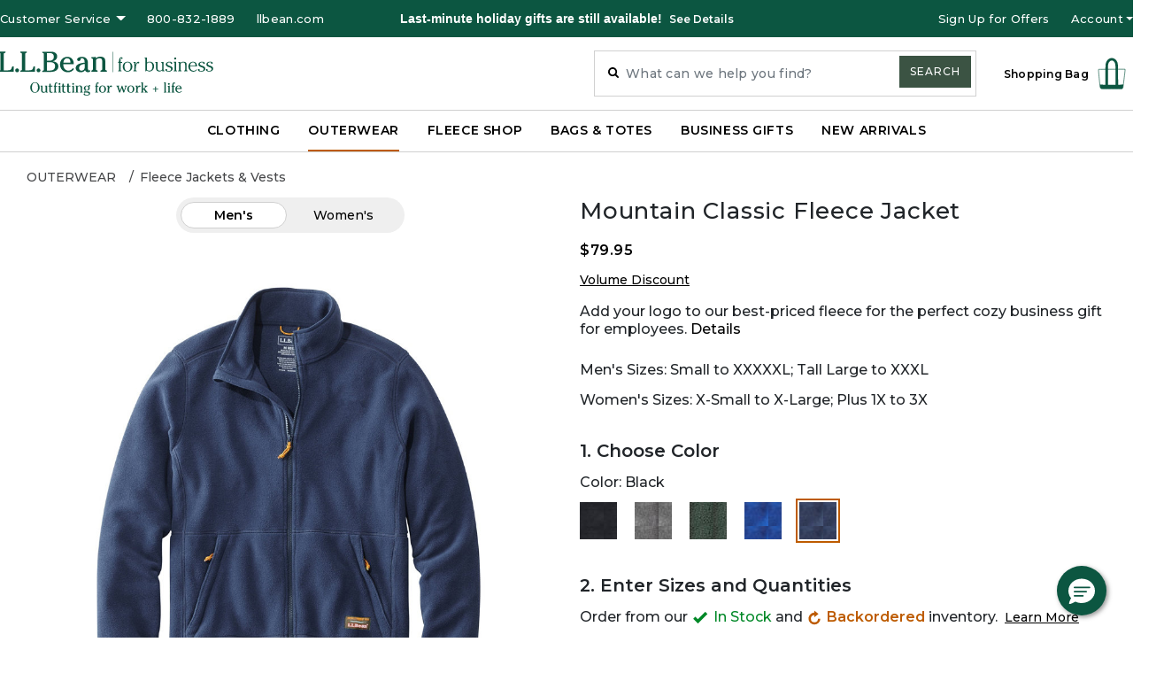

--- FILE ---
content_type: text/html;charset=UTF-8
request_url: https://www.llbeanbusiness.com/outerwear/fleece-jackets-and-vests/mt-classic-fleece-jacket.html?dwvar_mt-classic-fleece-jacket_color=33018
body_size: 29698
content:
<!DOCTYPE html>
<html lang="">
<head>
<!--[if gt IE 9]><!-->
<script>//common/scripts.isml</script>
<script defer type="text/javascript" src="/on/demandware.static/Sites-LLB-Site/-/default/v1764684070528/js/main.js"></script>

    <script defer type="text/javascript" src="/on/demandware.static/Sites-LLB-Site/-/default/v1764684070528/js/productDetail.js"
        
        >
    </script>

    <script defer type="text/javascript" src="/on/demandware.static/Sites-LLB-Site/-/default/v1764684070528/js/search.js"
        
        >
    </script>



    
    <script type="text/javascript" src="https://534014549.collect.igodigital.com/collect.js"> </script>
    <script type="text/javascript">
        _etmc.push(["setOrgId", 534014549]);
    </script>

<!--<![endif]-->
<meta charset=UTF-8>





<meta http-equiv="x-ua-compatible" content="ie=edge">

<meta name="viewport" content="width=device-width, initial-scale=1">



  <title>Mountain Classic Fleece Jacket | L.L.Bean for Business</title>



    
        <meta name="description" content="Customize a Mountain Classic Fleece Jacket by L.L.Bean with an embroidered company logo and give a gift that will perform for years to come.. Customize with your logo at L.L.Bean for Business."/>
    
    <meta name="keywords" content="ll bean business fleece, mountain classic fleece, recycled fleece jacket, sustainable fleece jacket, customized fleece, embroidered fleece, logo fleece jacket, company logo fleece, polyester fleece jacket, trail model fleece jacket"/>

    
        <link rel="canonical" href="https://www.llbeanbusiness.com/outerwear/fleece-jackets-and-vests/mt-classic-fleece-jacket.html">
    






<link rel="icon" href="/on/demandware.static/Sites-LLB-Site/-/default/dw515f91f4/images/favicons/favicon-32x32.png" type="image/png"  />
<link rel="shortcut icon" href="/on/demandware.static/Sites-LLB-Site/-/default/dw12c2eff6/images/favicons/llb-favicon.ico" type="image/x-icon" />
<link rel="apple-touch-icon" href="/on/demandware.static/Sites-LLB-Site/-/default/dw12c2eff6/images/favicons/llb-favicon.ico">

<link rel="stylesheet" href="/on/demandware.static/Sites-LLB-Site/-/default/v1764684070528/css/global.css" />

    <link rel="stylesheet" href="/on/demandware.static/Sites-LLB-Site/-/default/v1764684070528/css/product/detail.css"  />




<script src="https://www.google.com/recaptcha/api.js"></script>


<meta name="viewport" content="width=device-width, initial-scale=1, minimum-scale=1">


<script type="text/javascript">//<!--
/* <![CDATA[ (head-active_data.js) */
var dw = (window.dw || {});
dw.ac = {
    _analytics: null,
    _events: [],
    _category: "",
    _searchData: "",
    _anact: "",
    _anact_nohit_tag: "",
    _analytics_enabled: "true",
    _timeZone: "US/Eastern",
    _capture: function(configs) {
        if (Object.prototype.toString.call(configs) === "[object Array]") {
            configs.forEach(captureObject);
            return;
        }
        dw.ac._events.push(configs);
    },
	capture: function() { 
		dw.ac._capture(arguments);
		// send to CQ as well:
		if (window.CQuotient) {
			window.CQuotient.trackEventsFromAC(arguments);
		}
	},
    EV_PRD_SEARCHHIT: "searchhit",
    EV_PRD_DETAIL: "detail",
    EV_PRD_RECOMMENDATION: "recommendation",
    EV_PRD_SETPRODUCT: "setproduct",
    applyContext: function(context) {
        if (typeof context === "object" && context.hasOwnProperty("category")) {
        	dw.ac._category = context.category;
        }
        if (typeof context === "object" && context.hasOwnProperty("searchData")) {
        	dw.ac._searchData = context.searchData;
        }
    },
    setDWAnalytics: function(analytics) {
        dw.ac._analytics = analytics;
    },
    eventsIsEmpty: function() {
        return 0 == dw.ac._events.length;
    }
};
/* ]]> */
// -->
</script>
<script type="text/javascript">//<!--
/* <![CDATA[ (head-cquotient.js) */
var CQuotient = window.CQuotient = {};
CQuotient.clientId = 'bfbx-LLB';
CQuotient.realm = 'BFBX';
CQuotient.siteId = 'LLB';
CQuotient.instanceType = 'prd';
CQuotient.locale = 'default';
CQuotient.fbPixelId = '__UNKNOWN__';
CQuotient.activities = [];
CQuotient.cqcid='';
CQuotient.cquid='';
CQuotient.cqeid='';
CQuotient.cqlid='';
CQuotient.apiHost='api.cquotient.com';
/* Turn this on to test against Staging Einstein */
/* CQuotient.useTest= true; */
CQuotient.useTest = ('true' === 'false');
CQuotient.initFromCookies = function () {
	var ca = document.cookie.split(';');
	for(var i=0;i < ca.length;i++) {
	  var c = ca[i];
	  while (c.charAt(0)==' ') c = c.substring(1,c.length);
	  if (c.indexOf('cqcid=') == 0) {
		CQuotient.cqcid=c.substring('cqcid='.length,c.length);
	  } else if (c.indexOf('cquid=') == 0) {
		  var value = c.substring('cquid='.length,c.length);
		  if (value) {
		  	var split_value = value.split("|", 3);
		  	if (split_value.length > 0) {
			  CQuotient.cquid=split_value[0];
		  	}
		  	if (split_value.length > 1) {
			  CQuotient.cqeid=split_value[1];
		  	}
		  	if (split_value.length > 2) {
			  CQuotient.cqlid=split_value[2];
		  	}
		  }
	  }
	}
}
CQuotient.getCQCookieId = function () {
	if(window.CQuotient.cqcid == '')
		window.CQuotient.initFromCookies();
	return window.CQuotient.cqcid;
};
CQuotient.getCQUserId = function () {
	if(window.CQuotient.cquid == '')
		window.CQuotient.initFromCookies();
	return window.CQuotient.cquid;
};
CQuotient.getCQHashedEmail = function () {
	if(window.CQuotient.cqeid == '')
		window.CQuotient.initFromCookies();
	return window.CQuotient.cqeid;
};
CQuotient.getCQHashedLogin = function () {
	if(window.CQuotient.cqlid == '')
		window.CQuotient.initFromCookies();
	return window.CQuotient.cqlid;
};
CQuotient.trackEventsFromAC = function (/* Object or Array */ events) {
try {
	if (Object.prototype.toString.call(events) === "[object Array]") {
		events.forEach(_trackASingleCQEvent);
	} else {
		CQuotient._trackASingleCQEvent(events);
	}
} catch(err) {}
};
CQuotient._trackASingleCQEvent = function ( /* Object */ event) {
	if (event && event.id) {
		if (event.type === dw.ac.EV_PRD_DETAIL) {
			CQuotient.trackViewProduct( {id:'', alt_id: event.id, type: 'raw_sku'} );
		} // not handling the other dw.ac.* events currently
	}
};
CQuotient.trackViewProduct = function(/* Object */ cqParamData){
	var cq_params = {};
	cq_params.cookieId = CQuotient.getCQCookieId();
	cq_params.userId = CQuotient.getCQUserId();
	cq_params.emailId = CQuotient.getCQHashedEmail();
	cq_params.loginId = CQuotient.getCQHashedLogin();
	cq_params.product = cqParamData.product;
	cq_params.realm = cqParamData.realm;
	cq_params.siteId = cqParamData.siteId;
	cq_params.instanceType = cqParamData.instanceType;
	cq_params.locale = CQuotient.locale;
	
	if(CQuotient.sendActivity) {
		CQuotient.sendActivity(CQuotient.clientId, 'viewProduct', cq_params);
	} else {
		CQuotient.activities.push({activityType: 'viewProduct', parameters: cq_params});
	}
};
/* ]]> */
// -->
</script>


   <script type="application/ld+json">
        {"@context":"http://schema.org/","@type":"Product","name":"Mountain Classic Fleece Jacket","description":"<p><span style=\"font-size:16px;\">Add your logo to our best-priced fleece for the perfect cozy business gift for employees.</span></p>","mpn":"mt-classic-fleece-jacket","sku":"mt-classic-fleece-jacket","image":["https://cdni.llbean.net/is/image/wim/505377_1704_41"],"offers":{"url":{},"@type":"Offer","priceCurrency":"USD","price":"79.95","availability":"http://schema.org/InStock"}}
    </script>


</head>
<body>
<meta name="viewport" content="width=device-width, initial-scale=1, minimum-scale=1">
    <script>
        utag_data = {"facebookID":"634771070009345","udoPopulated":"true","ri":"X0Gzc2X%3DYQpglLjHJlYQGhopEatTp8kGyejKjXLif6za&","pageID":"Product-Show?pid=mt-classic-fleece-jacket&dwvar_mt-classic-fleece-jacket_color=33018","ei":"Er81cGOH_HVQIHA9EfTSEVY","biznoID":"9519","propertyID":"UA-4063581-3","tealiumEvent":""};
    </script>

<!-- Tealium Universal Tag -->
<script type="text/javascript">
  (function(a,b,c,d) {
      a='//tags.tiqcdn.com/utag/llbean/d2b/prod/utag.js';
      b=document;c='script';d=b.createElement(c);d.src=a;
      d.type='text/java'+c;d.async=true;
      a=b.getElementsByTagName(c)[0];a.parentNode.insertBefore(d,a)})();
</script>

<div class="page" data-action="Product-Show" data-querystring="dwvar_mt-classic-fleece-jacket_color=33018&amp;pid=mt-classic-fleece-jacket" >
<header class="global-header">
    <a href="#maincontent" class="skip" aria-label="Skip to main content">Skip to main content</a>
<a href="#footercontent" class="skip" aria-label="Skip to footer content">Skip to footer content</a>

    

    <div class="c-site-header header-banner d-none ">
        <div class="container px-xl-0">
            <div class="row">
                <div class="col-12 d-flex flex-direction-row align-items-center">
                    <div class="s-headerNav--col c-site-header__left-menu col-lg-3 d-none d-sm-none d-lg-block p-0">
                        
                                
	
	<div class="content-asset"><!-- dwMarker="content" dwContentID="e043f55749d48c7a78ff9d0d6d" -->
		<ul class="nav nav-tabs c-site-header__nav-tabs">
	<li class="dropdown"><a class="dropdown-toggle c-site-header__nav-tabs__dropdown-toggle" data-toggle="dropdown" href="#" title="Customer Service">Customer Service<span class="caret"></span></a>
	<ul class="dropdown-menu">
		<li><a href="https://www.llbeanbusiness.com/contact-us.html">Contact Us</a></li>
		<li><a href="https://www.llbeanbusiness.com/how-to-order.html">How to Order</a></li>
		<li><a href="https://www.llbeanbusiness.com/buy-again.html">Buy Again</a></li>
		<li><a href="https://www.llbeanbusiness.com/-share-shopping-bag/share-shopping-bag.html">Share Shopping Bag</a></li>
		<li><a href="https://www.llbeanbusiness.com/custom-logo-embroidery-information.html">Logos &amp; Personalization</a></li>
		<li><a href="https://www.llbeanbusiness.com/volume-discounts.html">Volume Discounts</a></li>
		<li><a href="https://www.llbeanbusiness.com/lead-times.html">Lead Times</a></li>
		<li><a href="https://www.llbeanbusiness.com/customer-service/shipping/shipping.html">Shipping Information</a></li>
		<li><a href="https://www.llbeanbusiness.com/customer-service/returns/returns.html">Returns</a></li>
		<li><a href="https://www.llbeanbusiness.com/womens-size-charts.html">Women's Size Chart</a></li>
		<li><a href="https://www.llbeanbusiness.com/mens-size-charts.html">Men's Size Chart</a></li>
	</ul>
	</li>
	<li><a class="d-md-none d-lg-block" href="tel:8008321889">800-832-1889</a>
	<div class="need-help d-md-block d-lg-none"><span>Call Us &nbsp;<a href="tel:800-8321889">800-832-</a>1889&nbsp;</span><span>Monday - Friday, 8 am - 6 pm EST</span></div>
	</li>
	<li><a href="https://www.llbean.com" target="”_blank”class=&quot;llb-core-site&quot;" title="L.L.Bean">llbean.com</a></li>
</ul>
	</div> <!-- End content-asset -->



                        
                    </div>
                    <div class="s-headerNav col-sm-12 col-lg-6 d-flex justify-content-center align-items-center">
                        <div class="content col-12">
                            
	 


	<div class="html-slot-container">
	
		
			<p><span style="font-family:Arial,Helvetica,sans-serif;"> <span style="color:#ffffff;"><b>Last-minute holiday gifts are still available!&nbsp;</b> </span> </span> <span style="font-size:12px;"> <span style="color:#ffffff;"><a href="https://www.llbeanbusiness.com/holiday-ordering-guide-25.html" style="color:#ffffff;">See Details</a> </span> </span></p>
		
	
</div>
 
	
                        </div>
                        <div class="c-site-header__close-btn close-btn d-sm-block d-lg-none">
                            <button type="button" class="close" aria-label="Close"></button>
                        </div>
                    </div>
                    <div class="s-headerNav--col c-site-header__right-menu col-lg-3 d-none d-sm-none d-lg-block p-0">
                        







    <div class="user hidden-md-down">
        <ul class="nav nav-tabs justify-content-end c-site-header__nav-tabs login-register">
            <li>
	
	<div class="content-asset"><!-- dwMarker="content" dwContentID="61e244a1fb862bf41d4373d9f6" -->
		<p><a class="signup" data-target="#emailSignUp" data-toggle="modal" href="#" title="Be the first to know">Sign Up for Offers</a> <!-- Modal --></p><div class="s-headerBanner--modal c-site-header__modal modal" data-backdrop="false" id="emailSignUp" role="dialog"><div class="c-site-header__modal__dialog"><!-- Modal content--><div class="c-site-header__modal__content"><div class="c-site-header__modal__header"><button class="c-site-header__modal__close-signup" data-dismiss="modal" type="button"></button><h3 class="c-site-header__modal__header__title">Be the first to know</h3></div><div class="c-site-header__modal__body text-left"><div class="copy mb-3"><p>Learn about exclusive sales, special offers and more.  <u><a href="/privacy.html" target="_blank"><span style="color:#000000;">Privacy Policy.</span></a></u></p></div><div class="c-site-header__modal__email-signup"><div class="row"><div class="col-12"><form class="c-site-header__email-signup" role="form"><div class="c-site-header__modal__input-group"><label class="font-weight-bold">Enter Email Address</label> <input aria-label="Email" class="form-control" name="hpEmailSignUp" placeholder="" type="text" /> <span class="input-group-append mt-3"><button class="btn btn-primary subscribe-email w-100" data-href="https://www.llbeanbusiness.com/on/demandware.store/Sites-LLB-Site/default/EmailSubscribe-Subscribe" type="submit">Sign Up</button> </span></div></form></div></div></div></div></div></div></div>
	</div> <!-- End content-asset -->


</li>
            <li class="dropdown">
                <a class="dropdown-toggle" data-toggle="dropdown" href="#" title="Account">Account<span class="caret"></span></a>
                <ul class="dropdown-menu">
                    <li><a class="header-login" href="https://www.llbeanbusiness.com/on/demandware.store/Sites-LLB-Site/default/Login-Show" title="Login">Log In</a></li>
                    <li><a class="header-register" href="https://www.llbeanbusiness.com/on/demandware.store/Sites-LLB-Site/default/Login-Show?action=register" title="Create Account">Create Account</a></li>
                </ul>
            </li>
        </ul>
    </div>


                    </div>
                </div>
            </div>
        </div>
    </div>

    <nav class="" role="navigation">
        <div class="header">
            <div class="container px-xl-0">
                <div class="row">
                    <div class="navbar-wrapper col-12 d-flex justify-content-between align-items-center pl-xl-0">
                        <div class="navbar-header d-lg-none col-1 p-0">
                            <div class="hidden-lg-down">
                                







    <div class="user hidden-md-down">
        <ul class="nav nav-tabs justify-content-end c-site-header__nav-tabs login-register">
            <li>
	
	<div class="content-asset"><!-- dwMarker="content" dwContentID="61e244a1fb862bf41d4373d9f6" -->
		<p><a class="signup" data-target="#emailSignUp" data-toggle="modal" href="#" title="Be the first to know">Sign Up for Offers</a> <!-- Modal --></p><div class="s-headerBanner--modal c-site-header__modal modal" data-backdrop="false" id="emailSignUp" role="dialog"><div class="c-site-header__modal__dialog"><!-- Modal content--><div class="c-site-header__modal__content"><div class="c-site-header__modal__header"><button class="c-site-header__modal__close-signup" data-dismiss="modal" type="button"></button><h3 class="c-site-header__modal__header__title">Be the first to know</h3></div><div class="c-site-header__modal__body text-left"><div class="copy mb-3"><p>Learn about exclusive sales, special offers and more.  <u><a href="/privacy.html" target="_blank"><span style="color:#000000;">Privacy Policy.</span></a></u></p></div><div class="c-site-header__modal__email-signup"><div class="row"><div class="col-12"><form class="c-site-header__email-signup" role="form"><div class="c-site-header__modal__input-group"><label class="font-weight-bold">Enter Email Address</label> <input aria-label="Email" class="form-control" name="hpEmailSignUp" placeholder="" type="text" /> <span class="input-group-append mt-3"><button class="btn btn-primary subscribe-email w-100" data-href="https://www.llbeanbusiness.com/on/demandware.store/Sites-LLB-Site/default/EmailSubscribe-Subscribe" type="submit">Sign Up</button> </span></div></form></div></div></div></div></div></div></div>
	</div> <!-- End content-asset -->


</li>
            <li class="dropdown">
                <a class="dropdown-toggle" data-toggle="dropdown" href="#" title="Account">Account<span class="caret"></span></a>
                <ul class="dropdown-menu">
                    <li><a class="header-login" href="https://www.llbeanbusiness.com/on/demandware.store/Sites-LLB-Site/default/Login-Show" title="Login">Log In</a></li>
                    <li><a class="header-register" href="https://www.llbeanbusiness.com/on/demandware.store/Sites-LLB-Site/default/Login-Show?action=register" title="Create Account">Create Account</a></li>
                </ul>
            </li>
        </ul>
    </div>


                                

                            </div>
                            <button class="navbar-toggler d-lg-none p-0 h-auto" type="button" aria-controls="sg-navbar-collapse" aria-expanded="false" aria-label="Toggle navigation">
                                <svg class="c-icon--mobile-menu" aria-hidden="true">
     
    <use class="" xlink:href="/on/demandware.static/Sites-LLB-Site/-/default/dw827bee7c/svg/symbols.svg#svg-mobile-menu"></use>
    
</svg>

                                <span class="hidden-md-down">Menu</span>
                            </button>
                        </div>

                        <div class="navbar-header logo col-10 col-lg-6 d-flex">
                            <a class="logo-home" href="/" title="L.L.Bean for Business">
                                <svg class="c-icon--logo" aria-hidden="true">
     
    <use class="" xlink:href="/on/demandware.static/Sites-LLB-Site/-/default/dw827bee7c/svg/symbols.svg#svg-llbeanbusiness-logo"></use>
    
</svg>

                            </a>
                        </div>

                        <div class="navbar-header mini-cart col-1 col-lg-2 d-flex justify-content-center align-items-center">
                            <div class="minicart c-site-header__minicart m-0" data-action-url="/on/demandware.store/Sites-LLB-Site/default/Cart-MiniCartShow">
                                <div class="minicart-total hide-link-med c-site-header__minicart c-site-header__minicart--hide-link-med">
    <a class="minicart-link c-site-header__minicart c-site-header__minicart--link" href="https://www.llbeanbusiness.com/cart/" title="Cart 0 Items" aria-label="Cart 0 Items" aria-haspopup="true">
        <span class="minicart-label d-none d-sm-none d-lg-block c-site-header__minicart c-site-header__minicart--hide-link-med__label js-minicart-label no-quantity">Shopping Bag</span>
        <img class="minicart-icon c-site-header__minicart c-site-header__minicart--icon" src="/on/demandware.static/Sites-LLB-Site/-/default/dw72ddc77f/images/minicart.svg" alt="Shopping Bag" />
        <span class="c-site-header__minicart__quantity js-minicart-quantity d-none">
            0
        </span>
    </a>
</div>

<div class="minicart-total hide-no-link c-site-header__minicart c-site-header__minicart--hide-no-link">
    <a class="minicart-link c-site-header__minicart c-site-header__minicart--link" href="https://www.llbeanbusiness.com/cart/" title="Cart 0 Items" aria-label="Cart 0 Items" aria-haspopup="true">
        <img class="minicart-icon c-site-header__minicart c-site-header__minicart--icon" src="/on/demandware.static/Sites-LLB-Site/-/default/dw72ddc77f/images/minicart.svg" alt="Shopping Bag" />
        <span class="c-site-header__minicart__quantity js-minicart-quantity d-none">
            0
        </span> 
    </a>
</div>
<div class="popover popover-bottom"></div>

                            </div>
                        </div>
                        <div class="navbar-header search-wrapper col-12 col-lg-4 d-none d-sm-none d-lg-block">
                            <div class="s-headerNav--search c-site-header__search hidden-xs-down">
                                <div class="site-search c-site-header__search-site">
	<form role="search"
          action="/search/"
          method="get"
          name="simpleSearch"
          class="c-site-header__search-site__form">
            <svg class="search-icon c-site-header__search-site__search-icon d-none d-lg-block c-icon--search" aria-hidden="true">
     
    <use class="" xlink:href="/on/demandware.static/Sites-LLB-Site/-/default/dw827bee7c/svg/symbols.svg#svg-search-icon"></use>
    
</svg>

            <input class="form-control search-field c-site-header__search-site__input"
                  type="text"
                  name="q"
                  value=""
                  placeholder="What can we help you find?"
                  role="combobox"
                  aria-describedby="search-assistive-text"
                  aria-haspopup="listbox"
                  aria-owns="search-results"
                  aria-expanded="false"
                  aria-autocomplete="list"
                  aria-activedescendant=""
                  aria-controls="search-results"
                  aria-label="Enter Keyword or Item No."
                  autocomplete="off" />
            <button type="reset" name="reset-button" class="reset-button d-none" aria-label="Clear search keywords">
                  <svg class="c-icon--close" aria-hidden="true">
     
    <use class="" xlink:href="/on/demandware.static/Sites-LLB-Site/-/default/dw827bee7c/svg/symbols.svg#svg-close-black-core"></use>
    
</svg>

            </button>
            <button type="submit" name="search-button" class="fa fa-search c-site-header__search-site__search-button" aria-label="Submit search keywords">
                  <span class="text-uppercase d-none d-sm-none d-lg-block">Search</span>
            </button>
            <div class="suggestions-wrapper" data-url="/on/demandware.store/Sites-LLB-Site/default/SearchServices-GetSuggestions?q="></div>
            <input type="hidden" value="default" name="lang">
	</form>
</div>

                            </div>
                        </div>
                    </div>
                </div>
            </div>
        </div>
        <div class="main-menu navbar-toggleable-md menu-toggleable-left multilevel-dropdown d-none d-md-block" id="sg-navbar-collapse">
            <div class="row c-navigation-menu">
                
                    <nav class="navbar navbar-expand-lg bg-inverse col-12">
    <div class="close-menu clearfix d-lg-none">
        <div class="back pull-left col-6 p-0">
            <button role="button" aria-label="Back to previous menu">
                <span class="arrow-left"></span>
                Back
            </button>
        </div>
        <div class="close-button pull-right col-6 p-0">
            <button role="button" aria-label="Close Menu">
                Close
                <span aria-hidden="true">&times;</span>
            </button>
        </div>
    </div>
    <div class="menu-group" role="navigation">
        <ul class="nav navbar-nav category-menu" role="menu">
            
                
                    
                        <li class="nav-item c-navigation-menu__navitem c-navigation-menu__navitem__presentation dropdown" role="presentation">
                            <a href="/clothing/" id="clothing" class="nav-link c-navigation-menu__navitem__navlink c-navigation-menu__navitem__presentation-navlink dropdown-toggle " role="button" data-toggle="dropdown" aria-haspopup="true" aria-expanded="false" tabindex="0">CLOTHING</a>
                            
                            <ul class="dropdown-menu" role="menu" aria-hidden="true" aria-label="clothing">
    
        
           <li class="dropdown-item dropdown nav-item c-navigation-menu__navitem c-navigation-menu__navitem__presentation" role="presentation">
                <div class="s-headerNav--nav-menu">
                    <a href="/clothing/all-clothing/" id="all-clothing" role="menuitem" tabindex="-1">Shop All Clothing</a>
                </div>
            </li>
        
    
        
           <li class="dropdown-item dropdown nav-item c-navigation-menu__navitem c-navigation-menu__navitem__presentation" role="presentation">
                <div class="s-headerNav--nav-menu">
                    <a href="/clothing/polo-shirts/" id="polo-shirts" role="menuitem" tabindex="-1">Polo Shirts</a>
                </div>
            </li>
        
    
        
           <li class="dropdown-item dropdown nav-item c-navigation-menu__navitem c-navigation-menu__navitem__presentation" role="presentation">
                <div class="s-headerNav--nav-menu">
                    <a href="/clothing/t-shirts-and-henleys/" id="t-shirts-and-henleys" role="menuitem" tabindex="-1">T-Shirts</a>
                </div>
            </li>
        
    
        
           <li class="dropdown-item dropdown nav-item c-navigation-menu__navitem c-navigation-menu__navitem__presentation" role="presentation">
                <div class="s-headerNav--nav-menu">
                    <a href="/clothing/business-shirts/" id="business-shirts" role="menuitem" tabindex="-1">Dress Shirts</a>
                </div>
            </li>
        
    
        
           <li class="dropdown-item dropdown nav-item c-navigation-menu__navitem c-navigation-menu__navitem__presentation" role="presentation">
                <div class="s-headerNav--nav-menu">
                    <a href="/clothing/sweaters/" id="sweaters" role="menuitem" tabindex="-1">Sweaters &amp; Cardigans</a>
                </div>
            </li>
        
    
        
           <li class="dropdown-item dropdown nav-item c-navigation-menu__navitem c-navigation-menu__navitem__presentation" role="presentation">
                <div class="s-headerNav--nav-menu">
                    <a href="/clothing/sweatshirts-and-fleece/" id="sweatshirts-and-fleece" role="menuitem" tabindex="-1">Sweatshirts &amp; Fleece</a>
                </div>
            </li>
        
    
        
           <li class="dropdown-item dropdown nav-item c-navigation-menu__navitem c-navigation-menu__navitem__presentation" role="presentation">
                <div class="s-headerNav--nav-menu">
                    <a href="/clothing/hats/" id="hats" role="menuitem" tabindex="-1">Hats</a>
                </div>
            </li>
        
    
</ul>

                        </li>
                    
                
                    
                        <li class="nav-item c-navigation-menu__navitem c-navigation-menu__navitem__presentation dropdown" role="presentation">
                            <a href="/outerwear/" id="outerwear" class="nav-link c-navigation-menu__navitem__navlink c-navigation-menu__navitem__presentation-navlink dropdown-toggle active-category" role="button" data-toggle="dropdown" aria-haspopup="true" aria-expanded="false" tabindex="0">OUTERWEAR</a>
                            
                            <ul class="dropdown-menu" role="menu" aria-hidden="true" aria-label="outerwear">
    
        
           <li class="dropdown-item dropdown nav-item c-navigation-menu__navitem c-navigation-menu__navitem__presentation" role="presentation">
                <div class="s-headerNav--nav-menu">
                    <a href="/outerwear/all-outerwear/" id="all-outerwear" role="menuitem" tabindex="-1">Shop All Outerwear</a>
                </div>
            </li>
        
    
        
           <li class="dropdown-item dropdown nav-item c-navigation-menu__navitem c-navigation-menu__navitem__presentation" role="presentation">
                <div class="s-headerNav--nav-menu">
                    <a href="/jackets/" id="jackets" role="menuitem" tabindex="-1">All Jackets</a>
                </div>
            </li>
        
    
        
           <li class="dropdown-item dropdown nav-item c-navigation-menu__navitem c-navigation-menu__navitem__presentation" role="presentation">
                <div class="s-headerNav--nav-menu">
                    <a href="/outerwear/vests/" id="vests" role="menuitem" tabindex="-1">All Vests</a>
                </div>
            </li>
        
    
        
           <li class="dropdown-item dropdown nav-item c-navigation-menu__navitem c-navigation-menu__navitem__presentation" role="presentation">
                <div class="s-headerNav--nav-menu">
                    <a href="/outerwear/fleece-jackets-and-vests/" id="fleece-jackets-and-vests" role="menuitem" tabindex="-1">Fleece Jackets &amp; Vests</a>
                </div>
            </li>
        
    
        
           <li class="dropdown-item dropdown nav-item c-navigation-menu__navitem c-navigation-menu__navitem__presentation" role="presentation">
                <div class="s-headerNav--nav-menu">
                    <a href="/outerwear/windbreakers-and-rain-jackets/" id="windbreakers-and-rain-jackets" role="menuitem" tabindex="-1">Windbreakers &amp; Rain Jackets</a>
                </div>
            </li>
        
    
        
           <li class="dropdown-item dropdown nav-item c-navigation-menu__navitem c-navigation-menu__navitem__presentation" role="presentation">
                <div class="s-headerNav--nav-menu">
                    <a href="/outerwear/insulated-jackets/" id="insulated-jackets" role="menuitem" tabindex="-1">Insulated Outerwear</a>
                </div>
            </li>
        
    
</ul>

                        </li>
                    
                
                    
                        <li class="nav-item c-navigation-menu__navitem c-navigation-menu__navitem__presentation dropdown" role="presentation">
                            <a href="/fleece-shop/" id="fleece-shop" class="nav-link c-navigation-menu__navitem__navlink c-navigation-menu__navitem__presentation-navlink dropdown-toggle " role="button" data-toggle="dropdown" aria-haspopup="true" aria-expanded="false" tabindex="0">FLEECE SHOP</a>
                            
                            <ul class="dropdown-menu" role="menu" aria-hidden="true" aria-label="fleece-shop">
    
        
           <li class="dropdown-item dropdown nav-item c-navigation-menu__navitem c-navigation-menu__navitem__presentation" role="presentation">
                <div class="s-headerNav--nav-menu">
                    <a href="/fleece-shop/all-fleece/" id="all-fleece" role="menuitem" tabindex="-1">Shop All Fleece</a>
                </div>
            </li>
        
    
        
           <li class="dropdown-item dropdown nav-item c-navigation-menu__navitem c-navigation-menu__navitem__presentation" role="presentation">
                <div class="s-headerNav--nav-menu">
                    <a href="/fleece-shop/fleece-jackets/" id="fleece-jackets" role="menuitem" tabindex="-1">Fleece Jackets</a>
                </div>
            </li>
        
    
        
           <li class="dropdown-item dropdown nav-item c-navigation-menu__navitem c-navigation-menu__navitem__presentation" role="presentation">
                <div class="s-headerNav--nav-menu">
                    <a href="/fleece-shop/fleece-pullovers/" id="fleece-pullovers" role="menuitem" tabindex="-1">Fleece Pullovers</a>
                </div>
            </li>
        
    
        
           <li class="dropdown-item dropdown nav-item c-navigation-menu__navitem c-navigation-menu__navitem__presentation" role="presentation">
                <div class="s-headerNav--nav-menu">
                    <a href="/fleece-shop/fleece-vests/" id="fleece-vests" role="menuitem" tabindex="-1">Fleece Vests</a>
                </div>
            </li>
        
    
</ul>

                        </li>
                    
                
                    
                        <li class="nav-item c-navigation-menu__navitem c-navigation-menu__navitem__presentation dropdown" role="presentation">
                            <a href="/bags-and-totes/" id="bags-and-totes" class="nav-link c-navigation-menu__navitem__navlink c-navigation-menu__navitem__presentation-navlink dropdown-toggle " role="button" data-toggle="dropdown" aria-haspopup="true" aria-expanded="false" tabindex="0">BAGS &amp; TOTES</a>
                            
                            <ul class="dropdown-menu" role="menu" aria-hidden="true" aria-label="bags-and-totes">
    
        
           <li class="dropdown-item dropdown nav-item c-navigation-menu__navitem c-navigation-menu__navitem__presentation" role="presentation">
                <div class="s-headerNav--nav-menu">
                    <a href="/bags-and-totes/all-bags-and-totes/" id="all-bags-and-totes" role="menuitem" tabindex="-1">Shop All Bags &amp; Totes</a>
                </div>
            </li>
        
    
        
           <li class="dropdown-item dropdown nav-item c-navigation-menu__navitem c-navigation-menu__navitem__presentation" role="presentation">
                <div class="s-headerNav--nav-menu">
                    <a href="/bags-and-totes/tote-bags/" id="tote-bags" role="menuitem" tabindex="-1">Tote Bags</a>
                </div>
            </li>
        
    
        
           <li class="dropdown-item dropdown nav-item c-navigation-menu__navitem c-navigation-menu__navitem__presentation" role="presentation">
                <div class="s-headerNav--nav-menu">
                    <a href="/bags-and-totes/backpacks-and-gear-bags/" id="backpacks-and-gear-bags" role="menuitem" tabindex="-1">Backpacks &amp; Gear Bags</a>
                </div>
            </li>
        
    
        
           <li class="dropdown-item dropdown nav-item c-navigation-menu__navitem c-navigation-menu__navitem__presentation" role="presentation">
                <div class="s-headerNav--nav-menu">
                    <a href="/bags-and-totes/luggage-and-duffle-bags/" id="luggage-and-duffle-bags" role="menuitem" tabindex="-1">Luggage &amp; Duffle Bags</a>
                </div>
            </li>
        
    
        
           <li class="dropdown-item dropdown nav-item c-navigation-menu__navitem c-navigation-menu__navitem__presentation" role="presentation">
                <div class="s-headerNav--nav-menu">
                    <a href="/bags-and-totes/laptop-bags/" id="laptop-bags" role="menuitem" tabindex="-1">Laptop Bags</a>
                </div>
            </li>
        
    
</ul>

                        </li>
                    
                
                    
                        <li class="nav-item c-navigation-menu__navitem c-navigation-menu__navitem__presentation dropdown" role="presentation">
                            <a href="/business-gifts/" id="business-gifts" class="nav-link c-navigation-menu__navitem__navlink c-navigation-menu__navitem__presentation-navlink dropdown-toggle " role="button" data-toggle="dropdown" aria-haspopup="true" aria-expanded="false" tabindex="0">BUSINESS GIFTS</a>
                            
                            <ul class="dropdown-menu" role="menu" aria-hidden="true" aria-label="business-gifts">
    
        
           <li class="dropdown-item dropdown nav-item c-navigation-menu__navitem c-navigation-menu__navitem__presentation" role="presentation">
                <div class="s-headerNav--nav-menu">
                    <a href="/business-gifts/gifts-under-50/" id="gifts-under-50" role="menuitem" tabindex="-1">Gifts Under $50</a>
                </div>
            </li>
        
    
        
           <li class="dropdown-item dropdown nav-item c-navigation-menu__navitem c-navigation-menu__navitem__presentation" role="presentation">
                <div class="s-headerNav--nav-menu">
                    <a href="/business-gifts/blankets-throws/" id="blankets-throws" role="menuitem" tabindex="-1">Blankets &amp; Throws</a>
                </div>
            </li>
        
    
        
           <li class="dropdown-item dropdown nav-item c-navigation-menu__navitem c-navigation-menu__navitem__presentation" role="presentation">
                <div class="s-headerNav--nav-menu">
                    <a href="/business-gifts/outdoors-and-travel/" id="outdoors-and-travel" role="menuitem" tabindex="-1">Outdoors &amp; Travel</a>
                </div>
            </li>
        
    
        
           <li class="dropdown-item dropdown nav-item c-navigation-menu__navitem c-navigation-menu__navitem__presentation" role="presentation">
                <div class="s-headerNav--nav-menu">
                    <a href="/business-gifts/holiday-gifts/" id="holiday-gifts" role="menuitem" tabindex="-1">Holiday Wreaths</a>
                </div>
            </li>
        
    
</ul>

                        </li>
                    
                
                    
                        <li class="nav-item c-navigation-menu__navitem c-navigation-menu__navitem__presentation" role="presentation">
                            <div class="c-navigation-menu__navitem__navlink__content">
                                <a href="/new-arrivals/" id="new-arrivals" class="nav-link c-navigation-menu__navitem__navlink c-navigation-menu__navitem__presentation-navlink " role="link" tabindex="0">NEW ARRIVALS</a>
                            </div>
                        </li>
                    
                
            
            







    <li class="nav-item c-navigation-menu__navitem c-navigation-menu__navitem__menuitem d-lg-none dropdown" role="menuitem">
        <a href="#" class="nav-link c-navigation-menu__navitem__navlink c-navigation-menu__navitem__menuitem-navlink dropdown-toggle" role="button" data-toggle="dropdown">
            <div class="c-navigation-menu__navitem__navlink__content">
                <span class="user-message">
                	Account (Login)</span>
            </div>
        </a>
        <ul class="nav navbar-nav dropdown-menu" role="menu" aria-hidden="true">
            <li class="dropdown-item dropdown nav-item c-navigation-menu__navitem c-navigation-menu__navitem__presentation" role="presentation">
                <div class="s-headerNav--nav-menu">
                    <a class="mobile-header-login border-top-0"  href="https://www.llbeanbusiness.com/on/demandware.store/Sites-LLB-Site/default/Login-Show" class="border-top-0" role="link" tabindex="0">Log In</a>
                </div>
            </li>
            <li class="dropdown-item dropdown nav-item c-navigation-menu__navitem c-navigation-menu__navitem__presentation" role="presentation">
                <div class="s-headerNav--nav-menu">
                    <a href="https://www.llbeanbusiness.com/on/demandware.store/Sites-LLB-Site/default/Login-Show?action=register" role="link" tabindex="0">Create Account</a>
                </div>
            </li>
            <li class="dropdown-item dropdown nav-item c-navigation-menu__navitem c-navigation-menu__navitem__presentation" role="presentation">
                <div class="s-headerNav--nav-menu">
                    <a href="https://www.llbeanbusiness.com/on/demandware.store/Sites-LLB-Site/default/Login-Show" role="link" tabindex="0">Check an Order</a>
                </div>
            </li>
        </ul>
    </li>


<li class="s-headerNav--nav-mobile-menu nav-item c-navigation-menu__navitem c-navigation-menu__navitem__menuitem d-lg-none dropdown" role="menuitem">
   
        
	
	<div class="content-asset"><!-- dwMarker="content" dwContentID="e043f55749d48c7a78ff9d0d6d" -->
		<ul class="nav nav-tabs c-site-header__nav-tabs">
	<li class="dropdown"><a class="dropdown-toggle c-site-header__nav-tabs__dropdown-toggle" data-toggle="dropdown" href="#" title="Customer Service">Customer Service<span class="caret"></span></a>
	<ul class="dropdown-menu">
		<li><a href="https://www.llbeanbusiness.com/contact-us.html">Contact Us</a></li>
		<li><a href="https://www.llbeanbusiness.com/how-to-order.html">How to Order</a></li>
		<li><a href="https://www.llbeanbusiness.com/buy-again.html">Buy Again</a></li>
		<li><a href="https://www.llbeanbusiness.com/-share-shopping-bag/share-shopping-bag.html">Share Shopping Bag</a></li>
		<li><a href="https://www.llbeanbusiness.com/custom-logo-embroidery-information.html">Logos &amp; Personalization</a></li>
		<li><a href="https://www.llbeanbusiness.com/volume-discounts.html">Volume Discounts</a></li>
		<li><a href="https://www.llbeanbusiness.com/lead-times.html">Lead Times</a></li>
		<li><a href="https://www.llbeanbusiness.com/customer-service/shipping/shipping.html">Shipping Information</a></li>
		<li><a href="https://www.llbeanbusiness.com/customer-service/returns/returns.html">Returns</a></li>
		<li><a href="https://www.llbeanbusiness.com/womens-size-charts.html">Women's Size Chart</a></li>
		<li><a href="https://www.llbeanbusiness.com/mens-size-charts.html">Men's Size Chart</a></li>
	</ul>
	</li>
	<li><a class="d-md-none d-lg-block" href="tel:8008321889">800-832-1889</a>
	<div class="need-help d-md-block d-lg-none"><span>Call Us &nbsp;<a href="tel:800-8321889">800-832-</a>1889&nbsp;</span><span>Monday - Friday, 8 am - 6 pm EST</span></div>
	</li>
	<li><a href="https://www.llbean.com" target="”_blank”class=&quot;llb-core-site&quot;" title="L.L.Bean">llbean.com</a></li>
</ul>
	</div> <!-- End content-asset -->



   
</li>
        </ul>
    </div>
</nav>

                
            </div>
        </div>
        <div class="search-mobile col-12 d-sm-block d-lg-none">
            <div class="site-search c-site-header__search-site">
	<form role="search"
          action="/search/"
          method="get"
          name="simpleSearch"
          class="c-site-header__search-site__form">
            <svg class="search-icon c-site-header__search-site__search-icon d-none d-lg-block c-icon--search" aria-hidden="true">
     
    <use class="" xlink:href="/on/demandware.static/Sites-LLB-Site/-/default/dw827bee7c/svg/symbols.svg#svg-search-icon"></use>
    
</svg>

            <input class="form-control search-field c-site-header__search-site__input"
                  type="text"
                  name="q"
                  value=""
                  placeholder="What can we help you find?"
                  role="combobox"
                  aria-describedby="search-assistive-text"
                  aria-haspopup="listbox"
                  aria-owns="search-results"
                  aria-expanded="false"
                  aria-autocomplete="list"
                  aria-activedescendant=""
                  aria-controls="search-results"
                  aria-label="Enter Keyword or Item No."
                  autocomplete="off" />
            <button type="reset" name="reset-button" class="reset-button d-none" aria-label="Clear search keywords">
                  <svg class="c-icon--close" aria-hidden="true">
     
    <use class="" xlink:href="/on/demandware.static/Sites-LLB-Site/-/default/dw827bee7c/svg/symbols.svg#svg-close-black-core"></use>
    
</svg>

            </button>
            <button type="submit" name="search-button" class="fa fa-search c-site-header__search-site__search-button" aria-label="Submit search keywords">
                  <span class="text-uppercase d-none d-sm-none d-lg-block">Search</span>
            </button>
            <div class="suggestions-wrapper" data-url="/on/demandware.store/Sites-LLB-Site/default/SearchServices-GetSuggestions?q="></div>
            <input type="hidden" value="default" name="lang">
	</form>
</div>

        </div>
    </nav>
</header>

<div role="main" id="maincontent">


    

    

    
    
    
    
    
    <!-- CQuotient Activity Tracking (viewProduct-cquotient.js) -->
<script type="text/javascript">//<!--
/* <![CDATA[ */
(function(){
	try {
		if(window.CQuotient) {
			var cq_params = {};
			cq_params.product = {
					id: '',
					sku: '',
					type: 'set',
					alt_id: 'mt-classic-fleece-jacket'
				};
			cq_params.realm = "BFBX";
			cq_params.siteId = "LLB";
			cq_params.instanceType = "prd";
			window.CQuotient.trackViewProduct(cq_params);
		}
	} catch(err) {}
})();
/* ]]> */
// -->
</script>
<script type="text/javascript">//<!--
/* <![CDATA[ (viewProduct-active_data.js) */
dw.ac._capture({id: "mt-classic-fleece-jacket", type: "detail"});
/* ]]> */
// -->
</script>
    <script type="text/javascript">
        if (typeof window._etmc !== 'undefined') {
            _etmc.push(["trackPageView", { "item" : '505377' }]);
        } 
    </script>
    <div class="container product-detail product-set-detail " data-product-type-icon="default_fullzipjacket.png" data-pid="mt-classic-fleece-jacket" data-product-type="set">
        <div class="row">
            <div class="col-12">
                
                <div class="product-breadcrumb">
                    
<div class="row">
    <div class="col" role="navigation" aria-label="Breadcrumb">
        <ol class="breadcrumb">
            
                <li class="breadcrumb-item">
                    
                        <a href="/outerwear/">
                            OUTERWEAR
                        </a>
                    
                </li>
            
                <li class="breadcrumb-item">
                    
                        <a href="/outerwear/fleece-jackets-and-vests/" aria-current="page">
                            Fleece Jackets &amp; Vests
                        </a>
                    
                </li>
            
        </ol>
    </div>
</div>

                </div>
            </div>
        </div>
        <input type="hidden" id="PTIUrl" name="PTIUrl" value="https://www.llbeanbusiness.com/on/demandware.static/-/Library-Sites-LLBSharedLibrary/default/v1764684070528/images/icons/placements/" />

        
            <input type="hidden" id="noImageIcon" name="noImageIcon" value="/on/demandware.static/-/Library-Sites-LLBSharedLibrary/default/dw53d2a740/images/icons/placements/default_fullzipjacket.png" />
        

        
<div class="set-items" itemtype="http://schema.org/SomeProducts" itemid="#product">
    <div class="row align-items-stretch product-detail mt-0 set-item" data-pid="mt-classic-fleece-jacket" data-gender="null">
        
        <div class="col-12 d-md-none mb-3">
            <!-- Product Name -->
            <div class="row">
                <div class="col">
                    <h1 class="product-name c-product-details__name">Mountain Classic Fleece Jacket</h1>
                </div>
            </div>
            <div class="row">
                <div class="col-sm-12">
                    <!-- Prices -->
                    <div class="prices">
                        
                        
    
        <div class="price">
            
            <span>
    

    

    
        
    

    <span class="standard">
        
        
        
            <span class="value" content="79.95">
        
        $79.95

    </span>
</span>
</span>


        </div>
    


                    </div>
                </div>
                <!-- Applicable Promotions -->
                
                    <div class="col-12 promotions">
                        




    

    

    
        <div class="row ">
            <div class="col-12">
                

                <a href="/on/demandware.store/Sites-LLB-Site/default/Page-ShowModal?displayText=%3cp%3e%3cspan%20style%3d%22font-size%3a24px%3b%22%3eVolume%20Discounts%3c%2fspan%3e%3c%2fp%3e%0d%0a%0d%0a%3cp%3e%3cspan%20style%3d%22font-family%3aArial%2cHelvetica%2csans-serif%3b%22%3e%20%3cspan%20style%3d%22font-size%3a16px%3b%22%3eMerchandise%20discounts%20apply%20on%20volume%20orders%20shipped%20to%20the%20same%20address%2e%3c%2fspan%3e%20%3c%2fspan%3e%3c%2fp%3e%0d%0a%0d%0a%3ctable%20border%3d%221%22%20cellpadding%3d%221%22%20cellspacing%3d%221%22%20style%3d%22width%3a300px%3b%22%3e%0d%0a%09%3cthead%3e%0d%0a%09%09%3ctr%3e%0d%0a%09%09%09%3cth%20scope%3d%22col%22%3eMerchandise%20Value%26nbsp%3b%3c%2fth%3e%0d%0a%09%09%09%3cth%20scope%3d%22col%22%3eDiscount%26nbsp%3b%3c%2fth%3e%0d%0a%09%09%3c%2ftr%3e%0d%0a%09%3c%2fthead%3e%0d%0a%09%3ctbody%3e%0d%0a%09%09%3ctr%3e%0d%0a%09%09%09%3ctd%3e%26nbsp%3b%24750%20-%20%241%2c499%26nbsp%3b%3c%2ftd%3e%0d%0a%09%09%09%3ctd%3e%26nbsp%3b10%25%26nbsp%3b%3c%2ftd%3e%0d%0a%09%09%3c%2ftr%3e%0d%0a%09%09%3ctr%3e%0d%0a%09%09%09%3ctd%3e%26nbsp%3b%241%2c500%20-%20%242%2c999%26nbsp%3b%3c%2ftd%3e%0d%0a%09%09%09%3ctd%3e%26nbsp%3b15%25%26nbsp%3b%3c%2ftd%3e%0d%0a%09%09%3c%2ftr%3e%0d%0a%09%09%3ctr%3e%0d%0a%09%09%09%3ctd%3e%26nbsp%3b%243%2c000%20and%20up%26nbsp%3b%3c%2ftd%3e%0d%0a%09%09%09%3ctd%3e%26nbsp%3b20%25%26nbsp%3b%3c%2ftd%3e%0d%0a%09%09%3c%2ftr%3e%0d%0a%09%3c%2ftbody%3e%0d%0a%3c%2ftable%3e%0d%0a%0d%0a%3cp%3e%26nbsp%3b%3c%2fp%3e%0d%0a%0d%0a%3cp%3e%3cspan%20style%3d%22font-family%3aArial%2cHelvetica%2csans-serif%3b%22%3e%20%3cspan%20style%3d%22font-size%3a16px%3b%22%3e%20%3cstrong%3eVolume%20discounts%20will%20not%20apply%20to%20all%20products%2e%26nbsp%3b%3c%2fstrong%3eL%2eL%2eBean%26nbsp%3breserves%20the%20right%20to%20exclude%20certain%20products%20from%20the%20Volume%20Discount%20Program%20at%20any%20time%20and%20without%26nbsp%3bnotice%2e%3c%2fspan%3e%20%3c%2fspan%3e%3c%2fp%3e%0d%0a%0d%0a%3cp%20paraeid%3d%22%7be93122b5-b627-4c97-98f2-9d69b0ec2fa0%7d%7b22%7d%22%20paraid%3d%221795090192%22%3e%26nbsp%3b%3c%2fp%3e%0d%0a%0d%0a%3cp%3e%26nbsp%3b%3c%2fp%3e"
                    class="promoCalloutDetails js-content-modal-link ml-0 d-flex align-items-center">
                    Volume Discount
                </a>
            </div>
        </div>
    

                    </div>
                
            </div>
        </div>
        <div class="col-12 col-md-6">
            
            <!-- Product Images Carousel -->
            <div class="primary-images col-12 px-0 c-product-carousel">
    
    
    <div id="pdpCarousel-505377" class="slide c-product-carousel__slide c-product-carousel__slide--has-gender-toggle" data-interval="0" data-prev="Previous" data-next="Next">
        
        <div class="c-product-carousel__main js-carousel-main s-slick" role="listbox"
        data-slick="{&quot;arrows&quot;:false,&quot;asNavFor&quot;:&quot;.js-carousel-thumbs&quot;,&quot;slidesToShow&quot;:1,&quot;responsive&quot;:[{&quot;breakpoint&quot;:767,&quot;settings&quot;:{&quot;dots&quot;:true,&quot;slidesToShow&quot;:1}}]}">

            
                <div class="carousel-item c-product-carousel__main__item">
                    <img src="https://cdni.llbean.net/is/image/wim/505378_33018_41?wid=593"
                    srcset="https://cdni.llbean.net/is/image/wim/505378_33018_41?wid=375 375w, https://cdni.llbean.net/is/image/wim/505378_33018_41?wid=593 593w, https://cdni.llbean.net/is/image/wim/505378_33018_41?wid=750 750w, https://cdni.llbean.net/is/image/wim/505378_33018_41?wid=1186 1186w"
                    sizes="(min-width: 768px) 50vw, 100vw" width="593" height="593"
                    class="d-block img-fluid c-product-carousel__main__item__img c-product-carousel__main__item__img--set"
                    alt="Mountain Classic Fleece Jacket, Nautical Navy, large image number 0" itemprop="image" />

                    
                        

                        <button class="c-product-carousel__main__item__zoom px-0 js-product-zoom"
                        data-index="0"
                        data-target="#pdpCarousel-img-modal-505377"
                        data-toggle="modal">
                            <span class="sr-only">Zoom</span>
                        </button>
                    
                </div>
            
        </div>

        
            <div class="c-product-carousel__toggle text-center">
                
                

                
                    
                    <button class="c-product-carousel__toggle__gender js-product-gender d-none"
                    data-gender="male"
                    data-url="/on/demandware.store/Sites-LLB-Site/default/Product-Variation?pid=505377">
                        View Men's
                    </button>

                    
                
                    
                        <button class="c-product-carousel__toggle__btn c-product-carousel__toggle__btn--left js-product-gender-toggle js-product-gender-toggle--left"
                        data-url-left="/on/demandware.store/Sites-LLB-Site/default/Product-Variation?pid=505377"
                        data-url-right="/on/demandware.store/Sites-LLB-Site/default/Product-Variation?pid=505379">
                            <span>Men's</span>
                            <span>Women's</span>
                        </button>
                    
                    <button class="c-product-carousel__toggle__gender js-product-gender d-none"
                    data-gender="female"
                    data-url="/on/demandware.store/Sites-LLB-Site/default/Product-Variation?pid=505379">
                        View Women's
                    </button>

                    
                
            </div>
        

        <div class="c-product-carousel__thumbnails d-none d-md-flex s-slick js-carousel-thumbs js-slider" role="listbox"
        data-slick="{&quot;arrows&quot;:true,&quot;asNavFor&quot;:&quot;.js-carousel-main&quot;,&quot;slidesToShow&quot;:4}">
            
        </div>
    </div>
</div>

    <div class="modal fade js-pdp-carousel-modal c-pdp-img-zoom" id="pdpCarousel-img-modal-505377" tabindex="-1" role="dialog">
        <div class="modal-dialog c-pdp-img-zoom__dialog" role="document">
            <div class="modal-content c-pdp-img-zoom__content">
                <div class="modal-header c-pdp-img-zoom__header">
                    <button type="button" class="close" data-dismiss="modal" aria-label="Close"><span aria-hidden="true"></span></button>
                </div>
                <div class="modal-body c-pdp-img-zoom__body container">
                    <div class="c-pdp-img-zoom__carousel  s-slick s-slick--pdp-zoom" role="listbox">
                        <div class="js-carousel-zoom" data-slick="{&quot;arrows&quot;:true,&quot;dots&quot;:true,&quot;slidesToShow&quot;:1,&quot;responsive&quot;:[{&quot;breakpoint&quot;:767,&quot;settings&quot;:{&quot;appendArrows&quot;:&quot;.js-slider-controls&quot;,&quot;appendDots&quot;:&quot;.js-slider-controls-dots&quot;,&quot;slidesToShow&quot;:1}}]}">
                            <div class="carousel-item c-pdp-img-zoom__carousel__item js-carousel-zoom-item"><img src="https://cdni.llbean.net/is/image/wim/505378_33018_41?wid=593" srcset="https://cdni.llbean.net/is/image/wim/505378_33018_41?wid=375 375w, https://cdni.llbean.net/is/image/wim/505378_33018_41?wid=593 593w, https://cdni.llbean.net/is/image/wim/505378_33018_41?wid=750 750w, https://cdni.llbean.net/is/image/wim/505378_33018_41?wid=1186 1186w" sizes="(min-width: 768px) 50vw, 100vw" width="593" height="593" class="d-block img-fluid c-pdp-img-zoom__carousel__item__img" alt="Mountain Classic Fleece Jacket, Nautical Navy, largeimage number 0" itemprop="image" /></div>
                        </div>
                        <div class="js-slider-controls c-pdp-img-zoom__carousel__controls">
                            <div class="js-slider-controls-dots">
                            </div>
                        </div>
                    </div>
                </div>
            </div>
        </div>
    </div>



        </div>
        <div class="col-12 col-md-6">
            
            <!-- Product Name -->
            <div class="row">
                <div class="col">
                    <h1 class="product-name hidden-sm-down c-product-details__name">Mountain Classic Fleece Jacket</h1>
                </div>
            </div>
            <div class="row d-none d-md-flex">
                <div class="col-sm-12">
                    <!-- Prices -->
                    <div class="prices">
                        
                        
    
        <div class="price">
            
            <span>
    

    

    
        
    

    <span class="standard">
        
        
        
            <span class="value" content="79.95">
        
        $79.95

    </span>
</span>
</span>


        </div>
    


                    </div>
                </div>
                <!-- Applicable Promotions -->
                
                    <div class="col-12 promotions">
                        




    

    

    
        <div class="row ">
            <div class="col-12">
                

                <a href="/on/demandware.store/Sites-LLB-Site/default/Page-ShowModal?displayText=%3cp%3e%3cspan%20style%3d%22font-size%3a24px%3b%22%3eVolume%20Discounts%3c%2fspan%3e%3c%2fp%3e%0d%0a%0d%0a%3cp%3e%3cspan%20style%3d%22font-family%3aArial%2cHelvetica%2csans-serif%3b%22%3e%20%3cspan%20style%3d%22font-size%3a16px%3b%22%3eMerchandise%20discounts%20apply%20on%20volume%20orders%20shipped%20to%20the%20same%20address%2e%3c%2fspan%3e%20%3c%2fspan%3e%3c%2fp%3e%0d%0a%0d%0a%3ctable%20border%3d%221%22%20cellpadding%3d%221%22%20cellspacing%3d%221%22%20style%3d%22width%3a300px%3b%22%3e%0d%0a%09%3cthead%3e%0d%0a%09%09%3ctr%3e%0d%0a%09%09%09%3cth%20scope%3d%22col%22%3eMerchandise%20Value%26nbsp%3b%3c%2fth%3e%0d%0a%09%09%09%3cth%20scope%3d%22col%22%3eDiscount%26nbsp%3b%3c%2fth%3e%0d%0a%09%09%3c%2ftr%3e%0d%0a%09%3c%2fthead%3e%0d%0a%09%3ctbody%3e%0d%0a%09%09%3ctr%3e%0d%0a%09%09%09%3ctd%3e%26nbsp%3b%24750%20-%20%241%2c499%26nbsp%3b%3c%2ftd%3e%0d%0a%09%09%09%3ctd%3e%26nbsp%3b10%25%26nbsp%3b%3c%2ftd%3e%0d%0a%09%09%3c%2ftr%3e%0d%0a%09%09%3ctr%3e%0d%0a%09%09%09%3ctd%3e%26nbsp%3b%241%2c500%20-%20%242%2c999%26nbsp%3b%3c%2ftd%3e%0d%0a%09%09%09%3ctd%3e%26nbsp%3b15%25%26nbsp%3b%3c%2ftd%3e%0d%0a%09%09%3c%2ftr%3e%0d%0a%09%09%3ctr%3e%0d%0a%09%09%09%3ctd%3e%26nbsp%3b%243%2c000%20and%20up%26nbsp%3b%3c%2ftd%3e%0d%0a%09%09%09%3ctd%3e%26nbsp%3b20%25%26nbsp%3b%3c%2ftd%3e%0d%0a%09%09%3c%2ftr%3e%0d%0a%09%3c%2ftbody%3e%0d%0a%3c%2ftable%3e%0d%0a%0d%0a%3cp%3e%26nbsp%3b%3c%2fp%3e%0d%0a%0d%0a%3cp%3e%3cspan%20style%3d%22font-family%3aArial%2cHelvetica%2csans-serif%3b%22%3e%20%3cspan%20style%3d%22font-size%3a16px%3b%22%3e%20%3cstrong%3eVolume%20discounts%20will%20not%20apply%20to%20all%20products%2e%26nbsp%3b%3c%2fstrong%3eL%2eL%2eBean%26nbsp%3breserves%20the%20right%20to%20exclude%20certain%20products%20from%20the%20Volume%20Discount%20Program%20at%20any%20time%20and%20without%26nbsp%3bnotice%2e%3c%2fspan%3e%20%3c%2fspan%3e%3c%2fp%3e%0d%0a%0d%0a%3cp%20paraeid%3d%22%7be93122b5-b627-4c97-98f2-9d69b0ec2fa0%7d%7b22%7d%22%20paraid%3d%221795090192%22%3e%26nbsp%3b%3c%2fp%3e%0d%0a%0d%0a%3cp%3e%26nbsp%3b%3c%2fp%3e"
                    class="promoCalloutDetails js-content-modal-link ml-0 d-flex align-items-center">
                    Volume Discount
                </a>
            </div>
        </div>
    

                    </div>
                
            </div>
            
                <div class="row">
                    <div class="col-md-12 c-product-details__description s-product-details--short-description">
                        <div class="d-none d-md-block shortDescription">
                            <p><span style="font-size:16px;">Add your logo to our best-priced fleece for the perfect cozy business gift for employees.</span></p>

                            <a href="#product-details-mt-classic-fleece-jacket" class="d-none d-md-inline js-product-details-link">
                                Details
                            </a>
                        </div>
                        <a href="#product-details-mt-classic-fleece-jacket" class="d-md-none js-product-details-link">
                            Product Details
                        </a>
                    </div>
                </div>
            

            
            
                <div class="row c-product-details__sizes">
                    <div class="col-12">
                        
                            
                            
                            
                                
                                    
                                
                                    
                                

                                <p class="c-product-details__sizes__group">
                                    Men's Sizes: Small to XXXXXL; Tall Large to XXXL
                                </p>
                            
                        
                            
                            
                            
                                
                                    
                                
                                    
                                

                                <p class="c-product-details__sizes__group">
                                    Women's Sizes: X-Small to X-Large; Plus 1X to 3X
                                </p>
                            
                        
                    </div>
                </div>
            

            
            
            <div class="attributes">
                <div class="row">
    <div class="col">
        
    </div>
</div>

                
                    
                        
                        
                            
                            <div class="swatch row" data-attr="color">
                                <div class="col-12 col-md-8">
                                    <div class="attribute c-product-details__attribute">
                                        <h2 class="c-product-details__attribute__heading">
                                            1. Choose Color
                                        </h2>

                                        
                                            



    
   
    
    
    
    
    <span class="color non-input-label c-product-details__attribute__selected">
        
    </span>

    
        

            
                
                <div class="c-product-details__attribute__swatches__group w-100 js-swatch-group shared"
                
                >
                    



    
   
    
    
    
    
    <span class="color non-input-label c-product-details__attribute__selected">
        
            <!-- Select <Attribute> Label -->
            
                Color: <span class="js-selected-value">Black</span>
                
            
        
    </span>

    
        <div class="c-product-details__attribute__swatches">
            <!-- Circular Swatch Image Attribute Values -->
            
                
                
                    
                
                


                
                    
                

                
                    
                    
                

                
                    
                    <button class="js-select-color c-product-details__attribute__swatches__swatch shared-attribute swatch-attribute c-product-details__attribute__swatches__swatch--selected"
                            aria-label="Select null Black"
                            aria-describedby="1"
                            data-genders="[&quot;male&quot;,&quot;female&quot;]"
                            data-color-attribute="1"
                            data-url="https://www.llbeanbusiness.com/on/demandware.store/Sites-LLB-Site/default/Product-Variation?dwvar_mt-classic-fleece-jacket_color=1&amp;pid=mt-classic-fleece-jacket" 
                    >
                        <span data-attr-value="1"
                                class="
                                    shared-value
                                    swatch-value
                                    js-select-color
                                    c-product-details__attribute__swatches__swatch__value
                                    
                                    selectable
                                    
                                "
                                style="background-image: url(https://cdni.llbean.net/is/image/wim/505377_1_43)"
                        >
                        </span>
                        <span id="1" class="sr-only selected-assistive-text">
                            
                                
                            
                        </span>
                    </button>
                
            
                
                
                    
                
                


                
                    
                

                
                    
                    
                

                
                    
                    <button class="js-select-color c-product-details__attribute__swatches__swatch shared-attribute swatch-attribute"
                            aria-label="Select null Charcoal Heather"
                            aria-describedby="1704"
                            data-genders="[&quot;male&quot;,&quot;female&quot;]"
                            data-color-attribute="1704"
                            data-url="https://www.llbeanbusiness.com/on/demandware.store/Sites-LLB-Site/default/Product-Variation?dwvar_mt-classic-fleece-jacket_color=1704&amp;pid=mt-classic-fleece-jacket" 
                    >
                        <span data-attr-value="1704"
                                class="
                                    shared-value
                                    swatch-value
                                    js-select-color
                                    c-product-details__attribute__swatches__swatch__value
                                    
                                    selectable
                                    
                                "
                                style="background-image: url(https://cdni.llbean.net/is/image/wim/505377_1704_43)"
                        >
                        </span>
                        <span id="1704" class="sr-only selected-assistive-text">
                            
                                
                            
                        </span>
                    </button>
                
            
                
                
                    
                
                


                
                    
                

                
                    
                    
                

                
                    
                    <button class="js-select-color c-product-details__attribute__swatches__swatch shared-attribute swatch-attribute"
                            aria-label="Select null Warden's Green"
                            aria-describedby="8077"
                            data-genders="[&quot;male&quot;,&quot;female&quot;]"
                            data-color-attribute="8077"
                            data-url="https://www.llbeanbusiness.com/on/demandware.store/Sites-LLB-Site/default/Product-Variation?dwvar_mt-classic-fleece-jacket_color=8077&amp;pid=mt-classic-fleece-jacket" 
                    >
                        <span data-attr-value="8077"
                                class="
                                    shared-value
                                    swatch-value
                                    js-select-color
                                    c-product-details__attribute__swatches__swatch__value
                                    
                                    selectable
                                    
                                "
                                style="background-image: url(https://cdni.llbean.net/is/image/wim/505377_8077_43)"
                        >
                        </span>
                        <span id="8077" class="sr-only selected-assistive-text">
                            
                                
                            
                        </span>
                    </button>
                
            
                
                
                    
                
                


                
                    
                

                
                    
                    
                

                
                    
                    <button class="js-select-color c-product-details__attribute__swatches__swatch shared-attribute swatch-attribute"
                            aria-label="Select null Regatta Blue"
                            aria-describedby="30509"
                            data-genders="[&quot;male&quot;,&quot;female&quot;]"
                            data-color-attribute="30509"
                            data-url="https://www.llbeanbusiness.com/on/demandware.store/Sites-LLB-Site/default/Product-Variation?dwvar_mt-classic-fleece-jacket_color=30509&amp;pid=mt-classic-fleece-jacket" 
                    >
                        <span data-attr-value="30509"
                                class="
                                    shared-value
                                    swatch-value
                                    js-select-color
                                    c-product-details__attribute__swatches__swatch__value
                                    
                                    selectable
                                    
                                "
                                style="background-image: url(https://cdni.llbean.net/is/image/wim/505377_30509_43)"
                        >
                        </span>
                        <span id="30509" class="sr-only selected-assistive-text">
                            
                                
                            
                        </span>
                    </button>
                
            
                
                
                    
                
                


                
                    
                

                
                    
                    
                

                
                    
                    <button class="js-select-color c-product-details__attribute__swatches__swatch shared-attribute swatch-attribute selected c-product-details__attribute__swatches__swatch--selected"
                            aria-label="Select null Nautical Navy"
                            aria-describedby="33018"
                            data-genders="[&quot;male&quot;,&quot;female&quot;]"
                            data-color-attribute="33018"
                            data-url="https://www.llbeanbusiness.com/on/demandware.store/Sites-LLB-Site/default/Product-Variation?dwvar_mt-classic-fleece-jacket_color=33018&amp;pid=mt-classic-fleece-jacket" 
                    >
                        <span data-attr-value="33018"
                                class="
                                    shared-value
                                    swatch-value
                                    js-select-color
                                    c-product-details__attribute__swatches__swatch__value
                                    selected
                                    selectable
                                    
                                "
                                style="background-image: url(https://cdni.llbean.net/is/image/wim/505377_33018_43)"
                        >
                        </span>
                        <span id="33018" class="sr-only selected-assistive-text">
                            
                                selected
                            
                        </span>
                    </button>
                
            
        </div>
    


                </div>

                
            
        

            
        
    


                                        
                                    </div>
                                </div>
                            </div>
                        
                    
                
            </div>
            <div class="row">
                <div class="col-12">
                    <div class="simple-quantity product-set-detail">
                        












<h2 class="c-product-details__attribute__heading">
    2. Enter Sizes and Quantities
</h2>


    <div class="backordered-inventory-message">
    <span>
        Order from our 
        <span class="instock-color-text">
            <svg class="c-icon--instock" aria-hidden="true">
     
    <use class="" xlink:href="/on/demandware.static/Sites-LLB-Site/-/default/dw827bee7c/svg/symbols.svg#svg-instock-v2"></use>
    
</svg>

            In Stock
        </span>
        and  
        <span class="backorder-color-text">
        <svg class="c-icon--backordered" aria-hidden="true">
     
    <use class="" xlink:href="/on/demandware.static/Sites-LLB-Site/-/default/dw827bee7c/svg/symbols.svg#svg-backordered-v2"></use>
    
</svg>

        Backordered
        </span>
        inventory.
        <a href="/on/demandware.store/Sites-LLB-Site/default/Page-ShowModal?cid=backorder-info-modal" class="backorder-learn-more js-content-modal-link" data-target-id="backorder-info-modal">
            Learn More
        </a>
    </span>
</div>




    
    
        
            
                
            
                
            
                
            
                
            
                
            
                
            
                
            
                
            
        
        
    

    
    
        
            
                
            
                
            
                
            
                
            
                
            
                
            
                
            
                
            
        
        
    



    
        
        <div class="c-variation-grid__customcut js-customcut" data-attr-gender="male">
            <div class="c-variation-grid__customcut__header">
                <div class="row align-items-start gender">
                    <div class="col">
                        <h3 class="c-variation-grid__customcut__header__heading">
                             Men's
                        </h3>
                    </div>

                    
                        
                        <!-- Size Chart -->
                        <div class="size-chart col-auto">
                            


    
    




    <a href="/on/demandware.store/Sites-LLB-Site/default/Page-ShowModal?cid=mens-size-chart" class="js-content-modal-link">
        Men's Size Chart
    </a>


                        </div>
                    
                </div>
            </div>
            <div class="c-variation-grid__customcut__body">
                
                    
                    
                        
                            
                        
                    

                    
                        
                            <div class="c-variation-grid__customcut__body__block row  js-color-toggle"
                            data-color-value="1">
                                <div class="col-6 c-variation-grid__customcut__body__header">
                                    <h4 class="row customcut-title c-variation-grid__customcut__body__header__heading">
                                        
                                            <div class="col-auto mb-0 font-weight-normal">Regular</div>
                                        
                                        <div class="col-auto pl-md-1">
                                            <span class="c-variation-grid__customcut__body__header__price">
                                                
                                                    
                                                    
    
        <div class="price">
            
            <span>
    

    

    
        
    

    <span class="standard">
        
        
        
            <span class="value" content="79.95">
        
        $79.95

    </span>
</span>
</span>


        </div>
    


                                                
                                            </span>
                                        </div>
                                    </h4>
                                </div>
                                <div class="col-6 text-right c-variation-grid__customcut__id">
                                    <b>Item #:</b> SW505377
                                </div>

                                
                                
                                    
                                        
                                    
                                        
                                    
                                        
                                            <div class="c-variation-grid__customcut__item" data-size="Small">
                                                <label class="style-size" for="505377-1-quantity-3">
                                                    Small
                                                </label>
                                                
                                                <div class="c-variation-grid__customcut__item--quantity-field">
                                                    








    <input class="form-control js-qty c-variation-grid__customcut__item__qty"
        id="1-quantity-3"
        max="9999"
        maxlength="4"
        type="number"
        data-available='31.0'
        data-size-value="size-3"
        data-color-value="color-1"
        data-style-value="505377"
        data-sku="0TVK810002"
        data-itemgender="male"
        data-itemgender-display="Men's"
        data-itemcolor="Black"
        data-itemproportion="Regular"
        data-itemsize="Small"
        disabled />

    
    <span class="tooltip c-variation-grid__customcut__item__tooltip tooltip-invalid-qty">
        19 of this item is in stock. 12 are available to backorder. To add items of this variety to your bag, you&apos;ll need to update your requested quantity to 31 or less.
    </span>

    <span class="tooltip c-variation-grid__customcut__item__tooltip tooltip-zero-qty">
        Invalid quantity value
    </span>

    <div class="c-variation-grid__customcut__item__availability">
        <div class="c-variation-grid__customcut__item__availability__instock">
        
            <span class="instock-color-text"><svg class="c-icon--instock" aria-hidden="true">
     
    <use class="" xlink:href="/on/demandware.static/Sites-LLB-Site/-/default/dw827bee7c/svg/symbols.svg#svg-instock-v2"></use>
    
</svg>
</span>
            <span class="instock-label availability-label">In Stock</span>
            <span class="instock-allocation">(19)</span>
        
        </div>
        <div class="c-variation-grid__customcut__item__availability__backorder">
        
            <span class="backorder-color-text"><svg class="c-icon--backordered" aria-hidden="true">
     
    <use class="" xlink:href="/on/demandware.static/Sites-LLB-Site/-/default/dw827bee7c/svg/symbols.svg#svg-backordered-v2"></use>
    
</svg>
</span>
            <span class="backorder-label availability-label">Apr 1</span>
            <span class="backorder-allocation">(12)</span>
        
        </div>
        
    </div>


                                                </div>
                                            </div>
                                        
                                    
                                        
                                    
                                        
                                    
                                        
                                    
                                        
                                    
                                        
                                    
                                
                                    
                                        
                                    
                                        
                                    
                                        
                                    
                                        
                                    
                                        
                                            <div class="c-variation-grid__customcut__item" data-size="Medium">
                                                <label class="style-size" for="505377-1-quantity-4">
                                                    Medium
                                                </label>
                                                
                                                <div class="c-variation-grid__customcut__item--quantity-field">
                                                    








    <input class="form-control js-qty c-variation-grid__customcut__item__qty"
        id="1-quantity-4"
        max="9999"
        maxlength="4"
        type="number"
        data-available='209.0'
        data-size-value="size-4"
        data-color-value="color-1"
        data-style-value="505377"
        data-sku="0TVK810004"
        data-itemgender="male"
        data-itemgender-display="Men's"
        data-itemcolor="Black"
        data-itemproportion="Regular"
        data-itemsize="Medium"
        disabled />

    
    <span class="tooltip c-variation-grid__customcut__item__tooltip tooltip-invalid-qty">
        185 of this item is in stock. 24 are available to backorder. To add items of this variety to your bag, you&apos;ll need to update your requested quantity to 209 or less.
    </span>

    <span class="tooltip c-variation-grid__customcut__item__tooltip tooltip-zero-qty">
        Invalid quantity value
    </span>

    <div class="c-variation-grid__customcut__item__availability">
        <div class="c-variation-grid__customcut__item__availability__instock">
        
            <span class="instock-color-text"><svg class="c-icon--instock" aria-hidden="true">
     
    <use class="" xlink:href="/on/demandware.static/Sites-LLB-Site/-/default/dw827bee7c/svg/symbols.svg#svg-instock-v2"></use>
    
</svg>
</span>
            <span class="instock-label availability-label">In Stock</span>
            <span class="instock-allocation">(185)</span>
        
        </div>
        <div class="c-variation-grid__customcut__item__availability__backorder">
        
            <span class="backorder-color-text"><svg class="c-icon--backordered" aria-hidden="true">
     
    <use class="" xlink:href="/on/demandware.static/Sites-LLB-Site/-/default/dw827bee7c/svg/symbols.svg#svg-backordered-v2"></use>
    
</svg>
</span>
            <span class="backorder-label availability-label">Apr 1</span>
            <span class="backorder-allocation">(24)</span>
        
        </div>
        
    </div>


                                                </div>
                                            </div>
                                        
                                    
                                        
                                    
                                        
                                    
                                        
                                    
                                
                                    
                                        
                                    
                                        
                                    
                                        
                                    
                                        
                                            <div class="c-variation-grid__customcut__item" data-size="Large">
                                                <label class="style-size" for="505377-1-quantity-5">
                                                    Large
                                                </label>
                                                
                                                <div class="c-variation-grid__customcut__item--quantity-field">
                                                    








    <input class="form-control js-qty c-variation-grid__customcut__item__qty"
        id="1-quantity-5"
        max="9999"
        maxlength="4"
        type="number"
        data-available='286.0'
        data-size-value="size-5"
        data-color-value="color-1"
        data-style-value="505377"
        data-sku="0TVK810006"
        data-itemgender="male"
        data-itemgender-display="Men's"
        data-itemcolor="Black"
        data-itemproportion="Regular"
        data-itemsize="Large"
        disabled />

    
    <span class="tooltip c-variation-grid__customcut__item__tooltip tooltip-invalid-qty">
        266 of this item is in stock. 20 are available to backorder. To add items of this variety to your bag, you&apos;ll need to update your requested quantity to 286 or less.
    </span>

    <span class="tooltip c-variation-grid__customcut__item__tooltip tooltip-zero-qty">
        Invalid quantity value
    </span>

    <div class="c-variation-grid__customcut__item__availability">
        <div class="c-variation-grid__customcut__item__availability__instock">
        
            <span class="instock-color-text"><svg class="c-icon--instock" aria-hidden="true">
     
    <use class="" xlink:href="/on/demandware.static/Sites-LLB-Site/-/default/dw827bee7c/svg/symbols.svg#svg-instock-v2"></use>
    
</svg>
</span>
            <span class="instock-label availability-label">In Stock</span>
            <span class="instock-allocation">(266)</span>
        
        </div>
        <div class="c-variation-grid__customcut__item__availability__backorder">
        
            <span class="backorder-color-text"><svg class="c-icon--backordered" aria-hidden="true">
     
    <use class="" xlink:href="/on/demandware.static/Sites-LLB-Site/-/default/dw827bee7c/svg/symbols.svg#svg-backordered-v2"></use>
    
</svg>
</span>
            <span class="backorder-label availability-label">Apr 1</span>
            <span class="backorder-allocation">(20)</span>
        
        </div>
        
    </div>


                                                </div>
                                            </div>
                                        
                                    
                                        
                                    
                                        
                                    
                                        
                                    
                                        
                                    
                                
                                    
                                        
                                    
                                        
                                            <div class="c-variation-grid__customcut__item" data-size="X-Large">
                                                <label class="style-size" for="505377-1-quantity-6">
                                                    X-Large
                                                </label>
                                                
                                                <div class="c-variation-grid__customcut__item--quantity-field">
                                                    








    <input class="form-control js-qty c-variation-grid__customcut__item__qty"
        id="1-quantity-6"
        max="9999"
        maxlength="4"
        type="number"
        data-available='217.0'
        data-size-value="size-6"
        data-color-value="color-1"
        data-style-value="505377"
        data-sku="0TVK810008"
        data-itemgender="male"
        data-itemgender-display="Men's"
        data-itemcolor="Black"
        data-itemproportion="Regular"
        data-itemsize="X-Large"
        disabled />

    
    <span class="tooltip c-variation-grid__customcut__item__tooltip tooltip-invalid-qty">
        217 of this item is in stock. 0 are available to backorder. To add items of this variety to your bag, you&apos;ll need to update your requested quantity to 217 or less.
    </span>

    <span class="tooltip c-variation-grid__customcut__item__tooltip tooltip-zero-qty">
        Invalid quantity value
    </span>

    <div class="c-variation-grid__customcut__item__availability">
        <div class="c-variation-grid__customcut__item__availability__instock">
        
            <span class="instock-color-text"><svg class="c-icon--instock" aria-hidden="true">
     
    <use class="" xlink:href="/on/demandware.static/Sites-LLB-Site/-/default/dw827bee7c/svg/symbols.svg#svg-instock-v2"></use>
    
</svg>
</span>
            <span class="instock-label availability-label">In Stock</span>
            <span class="instock-allocation">(217)</span>
        
        </div>
        <div class="c-variation-grid__customcut__item__availability__backorder">
        
        </div>
        
    </div>


                                                </div>
                                            </div>
                                        
                                    
                                        
                                    
                                        
                                    
                                        
                                    
                                        
                                    
                                        
                                    
                                        
                                    
                                
                                    
                                        
                                            <div class="c-variation-grid__customcut__item" data-size="XXL">
                                                <label class="style-size" for="505377-1-quantity-7">
                                                    XXL
                                                </label>
                                                
                                                <div class="c-variation-grid__customcut__item--quantity-field">
                                                    








    <input class="form-control js-qty c-variation-grid__customcut__item__qty"
        id="1-quantity-7"
        max="9999"
        maxlength="4"
        type="number"
        data-available='67.0'
        data-size-value="size-7"
        data-color-value="color-1"
        data-style-value="505377"
        data-sku="0TVK810009"
        data-itemgender="male"
        data-itemgender-display="Men's"
        data-itemcolor="Black"
        data-itemproportion="Regular"
        data-itemsize="XXL"
        disabled />

    
    <span class="tooltip c-variation-grid__customcut__item__tooltip tooltip-invalid-qty">
        67 of this item is in stock. 0 are available to backorder. To add items of this variety to your bag, you&apos;ll need to update your requested quantity to 67 or less.
    </span>

    <span class="tooltip c-variation-grid__customcut__item__tooltip tooltip-zero-qty">
        Invalid quantity value
    </span>

    <div class="c-variation-grid__customcut__item__availability">
        <div class="c-variation-grid__customcut__item__availability__instock">
        
            <span class="instock-color-text"><svg class="c-icon--instock" aria-hidden="true">
     
    <use class="" xlink:href="/on/demandware.static/Sites-LLB-Site/-/default/dw827bee7c/svg/symbols.svg#svg-instock-v2"></use>
    
</svg>
</span>
            <span class="instock-label availability-label">In Stock</span>
            <span class="instock-allocation">(67)</span>
        
        </div>
        <div class="c-variation-grid__customcut__item__availability__backorder">
        
        </div>
        
    </div>


                                                </div>
                                            </div>
                                        
                                    
                                        
                                    
                                        
                                    
                                        
                                    
                                        
                                    
                                        
                                    
                                        
                                    
                                        
                                    
                                
                                    
                                        
                                    
                                        
                                    
                                        
                                    
                                        
                                    
                                        
                                    
                                        
                                            <div class="c-variation-grid__customcut__item" data-size="XXXL">
                                                <label class="style-size" for="505377-1-quantity-8">
                                                    XXXL
                                                </label>
                                                
                                                <div class="c-variation-grid__customcut__item--quantity-field">
                                                    








    <input class="form-control js-qty c-variation-grid__customcut__item__qty"
        id="1-quantity-8"
        max="9999"
        maxlength="4"
        type="number"
        data-available='22.0'
        data-size-value="size-8"
        data-color-value="color-1"
        data-style-value="505377"
        data-sku="0TVK810010"
        data-itemgender="male"
        data-itemgender-display="Men's"
        data-itemcolor="Black"
        data-itemproportion="Regular"
        data-itemsize="XXXL"
        disabled />

    
    <span class="tooltip c-variation-grid__customcut__item__tooltip tooltip-invalid-qty">
        22 of this item is in stock. 0 are available to backorder. To add items of this variety to your bag, you&apos;ll need to update your requested quantity to 22 or less.
    </span>

    <span class="tooltip c-variation-grid__customcut__item__tooltip tooltip-zero-qty">
        Invalid quantity value
    </span>

    <div class="c-variation-grid__customcut__item__availability">
        <div class="c-variation-grid__customcut__item__availability__instock">
        
            <span class="instock-color-text"><svg class="c-icon--instock" aria-hidden="true">
     
    <use class="" xlink:href="/on/demandware.static/Sites-LLB-Site/-/default/dw827bee7c/svg/symbols.svg#svg-instock-v2"></use>
    
</svg>
</span>
            <span class="instock-label availability-label">In Stock</span>
            <span class="instock-allocation">(22)</span>
        
        </div>
        <div class="c-variation-grid__customcut__item__availability__backorder">
        
        </div>
        
    </div>


                                                </div>
                                            </div>
                                        
                                    
                                        
                                    
                                        
                                    
                                
                                    
                                        
                                    
                                        
                                    
                                        
                                    
                                        
                                    
                                        
                                    
                                        
                                    
                                        
                                            <div class="c-variation-grid__customcut__item" data-size="XXXXL">
                                                <label class="style-size" for="505377-1-quantity-1116">
                                                    XXXXL
                                                </label>
                                                
                                                <div class="c-variation-grid__customcut__item--quantity-field">
                                                    








    <input class="form-control js-qty c-variation-grid__customcut__item__qty"
        id="1-quantity-1116"
        max="9999"
        maxlength="4"
        type="number"
        data-available='35.0'
        data-size-value="size-1116"
        data-color-value="color-1"
        data-style-value="505377"
        data-sku="0TVK810040"
        data-itemgender="male"
        data-itemgender-display="Men's"
        data-itemcolor="Black"
        data-itemproportion="Regular"
        data-itemsize="XXXXL"
        disabled />

    
    <span class="tooltip c-variation-grid__customcut__item__tooltip tooltip-invalid-qty">
        35 of this item is in stock. 0 are available to backorder. To add items of this variety to your bag, you&apos;ll need to update your requested quantity to 35 or less.
    </span>

    <span class="tooltip c-variation-grid__customcut__item__tooltip tooltip-zero-qty">
        Invalid quantity value
    </span>

    <div class="c-variation-grid__customcut__item__availability">
        <div class="c-variation-grid__customcut__item__availability__instock">
        
            <span class="instock-color-text"><svg class="c-icon--instock" aria-hidden="true">
     
    <use class="" xlink:href="/on/demandware.static/Sites-LLB-Site/-/default/dw827bee7c/svg/symbols.svg#svg-instock-v2"></use>
    
</svg>
</span>
            <span class="instock-label availability-label">In Stock</span>
            <span class="instock-allocation">(35)</span>
        
        </div>
        <div class="c-variation-grid__customcut__item__availability__backorder">
        
        </div>
        
    </div>


                                                </div>
                                            </div>
                                        
                                    
                                        
                                    
                                
                                    
                                        
                                    
                                        
                                    
                                        
                                    
                                        
                                    
                                        
                                    
                                        
                                    
                                        
                                    
                                        
                                            <div class="c-variation-grid__customcut__item" data-size="XXXXXL">
                                                <label class="style-size" for="505377-1-quantity-7017">
                                                    XXXXXL
                                                </label>
                                                
                                                <div class="c-variation-grid__customcut__item--quantity-field">
                                                    








    <input class="form-control js-qty c-variation-grid__customcut__item__qty"
        id="1-quantity-7017"
        max="9999"
        maxlength="4"
        type="number"
        data-available='19.0'
        data-size-value="size-7017"
        data-color-value="color-1"
        data-style-value="505377"
        data-sku="0TVK810050"
        data-itemgender="male"
        data-itemgender-display="Men's"
        data-itemcolor="Black"
        data-itemproportion="Regular"
        data-itemsize="XXXXXL"
        disabled />

    
    <span class="tooltip c-variation-grid__customcut__item__tooltip tooltip-invalid-qty">
        19 of this item is in stock. 0 are available to backorder. To add items of this variety to your bag, you&apos;ll need to update your requested quantity to 19 or less.
    </span>

    <span class="tooltip c-variation-grid__customcut__item__tooltip tooltip-zero-qty">
        Invalid quantity value
    </span>

    <div class="c-variation-grid__customcut__item__availability">
        <div class="c-variation-grid__customcut__item__availability__instock">
        
            <span class="instock-color-text"><svg class="c-icon--instock" aria-hidden="true">
     
    <use class="" xlink:href="/on/demandware.static/Sites-LLB-Site/-/default/dw827bee7c/svg/symbols.svg#svg-instock-v2"></use>
    
</svg>
</span>
            <span class="instock-label availability-label">In Stock</span>
            <span class="instock-allocation">(19)</span>
        
        </div>
        <div class="c-variation-grid__customcut__item__availability__backorder">
        
        </div>
        
    </div>


                                                </div>
                                            </div>
                                        
                                    
                                
                            </div>
                        
                    
                        
                            <div class="c-variation-grid__customcut__body__block row  js-color-toggle"
                            data-color-value="1">
                                <div class="col-6 c-variation-grid__customcut__body__header">
                                    <h4 class="row customcut-title c-variation-grid__customcut__body__header__heading">
                                        
                                            <div class="col-auto mb-0 font-weight-normal">Tall</div>
                                        
                                        <div class="col-auto pl-md-1">
                                            <span class="c-variation-grid__customcut__body__header__price">
                                                
                                                    
                                                    
    
        <div class="price">
            
            <span>
    

    

    
        
    

    <span class="standard">
        
        
        
            <span class="value" content="79.95">
        
        $79.95

    </span>
</span>
</span>


        </div>
    


                                                
                                            </span>
                                        </div>
                                    </h4>
                                </div>
                                <div class="col-6 text-right c-variation-grid__customcut__id">
                                    <b>Item #:</b> SW505378
                                </div>

                                
                                
                                    
                                        
                                    
                                        
                                    
                                        
                                    
                                        
                                    
                                
                                    
                                        
                                    
                                        
                                    
                                        
                                    
                                        
                                    
                                
                                    
                                        
                                    
                                        
                                    
                                        
                                    
                                        
                                            <div class="c-variation-grid__customcut__item" data-size="Large">
                                                <label class="style-size" for="505378-1-quantity-5">
                                                    Large
                                                </label>
                                                
                                                <div class="c-variation-grid__customcut__item--quantity-field">
                                                    








    <input class="form-control js-qty c-variation-grid__customcut__item__qty"
        id="1-quantity-5"
        max="9999"
        maxlength="4"
        type="number"
        data-available='21.0'
        data-size-value="size-5"
        data-color-value="color-1"
        data-style-value="505378"
        data-sku="0TVK910006"
        data-itemgender="male"
        data-itemgender-display="Men's"
        data-itemcolor="Black"
        data-itemproportion="Tall"
        data-itemsize="Large"
        disabled />

    
    <span class="tooltip c-variation-grid__customcut__item__tooltip tooltip-invalid-qty">
        11 of this item is in stock. 10 are available to backorder. To add items of this variety to your bag, you&apos;ll need to update your requested quantity to 21 or less.
    </span>

    <span class="tooltip c-variation-grid__customcut__item__tooltip tooltip-zero-qty">
        Invalid quantity value
    </span>

    <div class="c-variation-grid__customcut__item__availability">
        <div class="c-variation-grid__customcut__item__availability__instock">
        
            <span class="instock-color-text"><svg class="c-icon--instock" aria-hidden="true">
     
    <use class="" xlink:href="/on/demandware.static/Sites-LLB-Site/-/default/dw827bee7c/svg/symbols.svg#svg-instock-v2"></use>
    
</svg>
</span>
            <span class="instock-label availability-label">In Stock</span>
            <span class="instock-allocation">(11)</span>
        
        </div>
        <div class="c-variation-grid__customcut__item__availability__backorder">
        
            <span class="backorder-color-text"><svg class="c-icon--backordered" aria-hidden="true">
     
    <use class="" xlink:href="/on/demandware.static/Sites-LLB-Site/-/default/dw827bee7c/svg/symbols.svg#svg-backordered-v2"></use>
    
</svg>
</span>
            <span class="backorder-label availability-label">Apr 8</span>
            <span class="backorder-allocation">(10)</span>
        
        </div>
        
    </div>


                                                </div>
                                            </div>
                                        
                                    
                                
                                    
                                        
                                    
                                        
                                    
                                        
                                            <div class="c-variation-grid__customcut__item" data-size="X-Large">
                                                <label class="style-size" for="505378-1-quantity-6">
                                                    X-Large
                                                </label>
                                                
                                                <div class="c-variation-grid__customcut__item--quantity-field">
                                                    








    <input class="form-control js-qty c-variation-grid__customcut__item__qty"
        id="1-quantity-6"
        max="9999"
        maxlength="4"
        type="number"
        data-available='27.0'
        data-size-value="size-6"
        data-color-value="color-1"
        data-style-value="505378"
        data-sku="0TVK910008"
        data-itemgender="male"
        data-itemgender-display="Men's"
        data-itemcolor="Black"
        data-itemproportion="Tall"
        data-itemsize="X-Large"
        disabled />

    
    <span class="tooltip c-variation-grid__customcut__item__tooltip tooltip-invalid-qty">
        19 of this item is in stock. 8 are available to backorder. To add items of this variety to your bag, you&apos;ll need to update your requested quantity to 27 or less.
    </span>

    <span class="tooltip c-variation-grid__customcut__item__tooltip tooltip-zero-qty">
        Invalid quantity value
    </span>

    <div class="c-variation-grid__customcut__item__availability">
        <div class="c-variation-grid__customcut__item__availability__instock">
        
            <span class="instock-color-text"><svg class="c-icon--instock" aria-hidden="true">
     
    <use class="" xlink:href="/on/demandware.static/Sites-LLB-Site/-/default/dw827bee7c/svg/symbols.svg#svg-instock-v2"></use>
    
</svg>
</span>
            <span class="instock-label availability-label">In Stock</span>
            <span class="instock-allocation">(19)</span>
        
        </div>
        <div class="c-variation-grid__customcut__item__availability__backorder">
        
            <span class="backorder-color-text"><svg class="c-icon--backordered" aria-hidden="true">
     
    <use class="" xlink:href="/on/demandware.static/Sites-LLB-Site/-/default/dw827bee7c/svg/symbols.svg#svg-backordered-v2"></use>
    
</svg>
</span>
            <span class="backorder-label availability-label">Apr 8</span>
            <span class="backorder-allocation">(8)</span>
        
        </div>
        
    </div>


                                                </div>
                                            </div>
                                        
                                    
                                        
                                    
                                
                                    
                                        
                                    
                                        
                                            <div class="c-variation-grid__customcut__item" data-size="XXL">
                                                <label class="style-size" for="505378-1-quantity-7">
                                                    XXL
                                                </label>
                                                
                                                <div class="c-variation-grid__customcut__item--quantity-field">
                                                    








    <input class="form-control js-qty c-variation-grid__customcut__item__qty"
        id="1-quantity-7"
        max="9999"
        maxlength="4"
        type="number"
        data-available='14.0'
        data-size-value="size-7"
        data-color-value="color-1"
        data-style-value="505378"
        data-sku="0TVK910009"
        data-itemgender="male"
        data-itemgender-display="Men's"
        data-itemcolor="Black"
        data-itemproportion="Tall"
        data-itemsize="XXL"
        disabled />

    
    <span class="tooltip c-variation-grid__customcut__item__tooltip tooltip-invalid-qty">
        14 of this item is in stock. 0 are available to backorder. To add items of this variety to your bag, you&apos;ll need to update your requested quantity to 14 or less.
    </span>

    <span class="tooltip c-variation-grid__customcut__item__tooltip tooltip-zero-qty">
        Invalid quantity value
    </span>

    <div class="c-variation-grid__customcut__item__availability">
        <div class="c-variation-grid__customcut__item__availability__instock">
        
            <span class="instock-color-text"><svg class="c-icon--instock" aria-hidden="true">
     
    <use class="" xlink:href="/on/demandware.static/Sites-LLB-Site/-/default/dw827bee7c/svg/symbols.svg#svg-instock-v2"></use>
    
</svg>
</span>
            <span class="instock-label availability-label">In Stock</span>
            <span class="instock-allocation">(14)</span>
        
        </div>
        <div class="c-variation-grid__customcut__item__availability__backorder">
        
        </div>
        
    </div>


                                                </div>
                                            </div>
                                        
                                    
                                        
                                    
                                        
                                    
                                
                                    
                                        
                                            <div class="c-variation-grid__customcut__item" data-size="XXXL">
                                                <label class="style-size" for="505378-1-quantity-8">
                                                    XXXL
                                                </label>
                                                
                                                <div class="c-variation-grid__customcut__item--quantity-field">
                                                    








    <input class="form-control js-qty c-variation-grid__customcut__item__qty"
        id="1-quantity-8"
        max="9999"
        maxlength="4"
        type="number"
        data-available='8.0'
        data-size-value="size-8"
        data-color-value="color-1"
        data-style-value="505378"
        data-sku="0TVK910010"
        data-itemgender="male"
        data-itemgender-display="Men's"
        data-itemcolor="Black"
        data-itemproportion="Tall"
        data-itemsize="XXXL"
        disabled />

    
    <span class="tooltip c-variation-grid__customcut__item__tooltip tooltip-invalid-qty">
        8 of this item is in stock. 0 are available to backorder. To add items of this variety to your bag, you&apos;ll need to update your requested quantity to 8 or less.
    </span>

    <span class="tooltip c-variation-grid__customcut__item__tooltip tooltip-zero-qty">
        Invalid quantity value
    </span>

    <div class="c-variation-grid__customcut__item__availability">
        <div class="c-variation-grid__customcut__item__availability__instock">
        
            <span class="instock-color-text"><svg class="c-icon--instock" aria-hidden="true">
     
    <use class="" xlink:href="/on/demandware.static/Sites-LLB-Site/-/default/dw827bee7c/svg/symbols.svg#svg-instock-v2"></use>
    
</svg>
</span>
            <span class="instock-label availability-label">In Stock</span>
            <span class="instock-allocation">(8)</span>
        
        </div>
        <div class="c-variation-grid__customcut__item__availability__backorder">
        
        </div>
        
    </div>


                                                </div>
                                            </div>
                                        
                                    
                                        
                                    
                                        
                                    
                                        
                                    
                                
                                    
                                        
                                    
                                        
                                    
                                        
                                    
                                        
                                    
                                
                                    
                                        
                                    
                                        
                                    
                                        
                                    
                                        
                                    
                                
                            </div>
                        
                    
                
                    
                    
                        
                            
                        
                    

                    
                        
                            <div class="c-variation-grid__customcut__body__block row  js-color-toggle"
                            data-color-value="1704">
                                <div class="col-6 c-variation-grid__customcut__body__header">
                                    <h4 class="row customcut-title c-variation-grid__customcut__body__header__heading">
                                        
                                            <div class="col-auto mb-0 font-weight-normal">Regular</div>
                                        
                                        <div class="col-auto pl-md-1">
                                            <span class="c-variation-grid__customcut__body__header__price">
                                                
                                                    
                                                    
    
        <div class="price">
            
            <span>
    

    

    
        
    

    <span class="standard">
        
        
        
            <span class="value" content="79.95">
        
        $79.95

    </span>
</span>
</span>


        </div>
    


                                                
                                            </span>
                                        </div>
                                    </h4>
                                </div>
                                <div class="col-6 text-right c-variation-grid__customcut__id">
                                    <b>Item #:</b> SW505377
                                </div>

                                
                                
                                    
                                        
                                    
                                        
                                    
                                        
                                            <div class="c-variation-grid__customcut__item" data-size="Small">
                                                <label class="style-size" for="505377-1704-quantity-3">
                                                    Small
                                                </label>
                                                
                                                <div class="c-variation-grid__customcut__item--quantity-field">
                                                    








    <input class="form-control js-qty c-variation-grid__customcut__item__qty"
        id="1704-quantity-3"
        max="9999"
        maxlength="4"
        type="number"
        data-available='55.0'
        data-size-value="size-3"
        data-color-value="color-1704"
        data-style-value="505377"
        data-sku="0TVK815002"
        data-itemgender="male"
        data-itemgender-display="Men's"
        data-itemcolor="Charcoal Heather"
        data-itemproportion="Regular"
        data-itemsize="Small"
        disabled />

    
    <span class="tooltip c-variation-grid__customcut__item__tooltip tooltip-invalid-qty">
        0 of this item is in stock. 55 are available to backorder. To add items of this variety to your bag, you&apos;ll need to update your requested quantity to 55 or less.
    </span>

    <span class="tooltip c-variation-grid__customcut__item__tooltip tooltip-zero-qty">
        Invalid quantity value
    </span>

    <div class="c-variation-grid__customcut__item__availability">
        <div class="c-variation-grid__customcut__item__availability__instock">
        
            <span class="text-light-grey"><span class="backorder-nostock-symbol"></span>&nbsp;<span class="availability-label">In Stock</span>
                <span class="instock-allocation">(0)</span>
            </span>
        
        </div>
        <div class="c-variation-grid__customcut__item__availability__backorder">
        
            <span class="backorder-color-text"><svg class="c-icon--backordered" aria-hidden="true">
     
    <use class="" xlink:href="/on/demandware.static/Sites-LLB-Site/-/default/dw827bee7c/svg/symbols.svg#svg-backordered-v2"></use>
    
</svg>
</span>
            <span class="backorder-label availability-label">Apr 1</span>
            <span class="backorder-allocation">(55)</span>
        
        </div>
        
    </div>


                                                </div>
                                            </div>
                                        
                                    
                                        
                                    
                                        
                                    
                                        
                                    
                                
                                    
                                        
                                    
                                        
                                            <div class="c-variation-grid__customcut__item" data-size="Medium">
                                                <label class="style-size" for="505377-1704-quantity-4">
                                                    Medium
                                                </label>
                                                
                                                <div class="c-variation-grid__customcut__item--quantity-field">
                                                    








    <input class="form-control js-qty c-variation-grid__customcut__item__qty"
        id="1704-quantity-4"
        max="9999"
        maxlength="4"
        type="number"
        data-available='8.0'
        data-size-value="size-4"
        data-color-value="color-1704"
        data-style-value="505377"
        data-sku="0TVK815004"
        data-itemgender="male"
        data-itemgender-display="Men's"
        data-itemcolor="Charcoal Heather"
        data-itemproportion="Regular"
        data-itemsize="Medium"
        disabled />

    
    <span class="tooltip c-variation-grid__customcut__item__tooltip tooltip-invalid-qty">
        8 of this item is in stock. 0 are available to backorder. To add items of this variety to your bag, you&apos;ll need to update your requested quantity to 8 or less.
    </span>

    <span class="tooltip c-variation-grid__customcut__item__tooltip tooltip-zero-qty">
        Invalid quantity value
    </span>

    <div class="c-variation-grid__customcut__item__availability">
        <div class="c-variation-grid__customcut__item__availability__instock">
        
            <span class="instock-color-text"><svg class="c-icon--instock" aria-hidden="true">
     
    <use class="" xlink:href="/on/demandware.static/Sites-LLB-Site/-/default/dw827bee7c/svg/symbols.svg#svg-instock-v2"></use>
    
</svg>
</span>
            <span class="instock-label availability-label">In Stock</span>
            <span class="instock-allocation">(8)</span>
        
        </div>
        <div class="c-variation-grid__customcut__item__availability__backorder">
        
        </div>
        
    </div>


                                                </div>
                                            </div>
                                        
                                    
                                        
                                    
                                        
                                    
                                        
                                    
                                        
                                    
                                
                                    
                                        
                                            <div class="c-variation-grid__customcut__item" data-size="Large">
                                                <label class="style-size" for="505377-1704-quantity-5">
                                                    Large
                                                </label>
                                                
                                                <div class="c-variation-grid__customcut__item--quantity-field">
                                                    








    <input class="form-control js-qty c-variation-grid__customcut__item__qty"
        id="1704-quantity-5"
        max="9999"
        maxlength="4"
        type="number"
        data-available='168.0'
        data-size-value="size-5"
        data-color-value="color-1704"
        data-style-value="505377"
        data-sku="0TVK815006"
        data-itemgender="male"
        data-itemgender-display="Men's"
        data-itemcolor="Charcoal Heather"
        data-itemproportion="Regular"
        data-itemsize="Large"
        disabled />

    
    <span class="tooltip c-variation-grid__customcut__item__tooltip tooltip-invalid-qty">
        168 of this item is in stock. 0 are available to backorder. To add items of this variety to your bag, you&apos;ll need to update your requested quantity to 168 or less.
    </span>

    <span class="tooltip c-variation-grid__customcut__item__tooltip tooltip-zero-qty">
        Invalid quantity value
    </span>

    <div class="c-variation-grid__customcut__item__availability">
        <div class="c-variation-grid__customcut__item__availability__instock">
        
            <span class="instock-color-text"><svg class="c-icon--instock" aria-hidden="true">
     
    <use class="" xlink:href="/on/demandware.static/Sites-LLB-Site/-/default/dw827bee7c/svg/symbols.svg#svg-instock-v2"></use>
    
</svg>
</span>
            <span class="instock-label availability-label">In Stock</span>
            <span class="instock-allocation">(168)</span>
        
        </div>
        <div class="c-variation-grid__customcut__item__availability__backorder">
        
        </div>
        
    </div>


                                                </div>
                                            </div>
                                        
                                    
                                        
                                    
                                        
                                    
                                        
                                    
                                        
                                    
                                        
                                    
                                
                                    
                                        
                                    
                                        
                                    
                                        
                                    
                                        
                                    
                                        
                                    
                                        
                                            <div class="c-variation-grid__customcut__item" data-size="X-Large">
                                                <label class="style-size" for="505377-1704-quantity-6">
                                                    X-Large
                                                </label>
                                                
                                                <div class="c-variation-grid__customcut__item--quantity-field">
                                                    








    <input class="form-control js-qty c-variation-grid__customcut__item__qty"
        id="1704-quantity-6"
        max="9999"
        maxlength="4"
        type="number"
        data-available='173.0'
        data-size-value="size-6"
        data-color-value="color-1704"
        data-style-value="505377"
        data-sku="0TVK815008"
        data-itemgender="male"
        data-itemgender-display="Men's"
        data-itemcolor="Charcoal Heather"
        data-itemproportion="Regular"
        data-itemsize="X-Large"
        disabled />

    
    <span class="tooltip c-variation-grid__customcut__item__tooltip tooltip-invalid-qty">
        173 of this item is in stock. 0 are available to backorder. To add items of this variety to your bag, you&apos;ll need to update your requested quantity to 173 or less.
    </span>

    <span class="tooltip c-variation-grid__customcut__item__tooltip tooltip-zero-qty">
        Invalid quantity value
    </span>

    <div class="c-variation-grid__customcut__item__availability">
        <div class="c-variation-grid__customcut__item__availability__instock">
        
            <span class="instock-color-text"><svg class="c-icon--instock" aria-hidden="true">
     
    <use class="" xlink:href="/on/demandware.static/Sites-LLB-Site/-/default/dw827bee7c/svg/symbols.svg#svg-instock-v2"></use>
    
</svg>
</span>
            <span class="instock-label availability-label">In Stock</span>
            <span class="instock-allocation">(173)</span>
        
        </div>
        <div class="c-variation-grid__customcut__item__availability__backorder">
        
        </div>
        
    </div>


                                                </div>
                                            </div>
                                        
                                    
                                
                                    
                                        
                                    
                                        
                                    
                                        
                                    
                                        
                                    
                                        
                                            <div class="c-variation-grid__customcut__item" data-size="XXL">
                                                <label class="style-size" for="505377-1704-quantity-7">
                                                    XXL
                                                </label>
                                                
                                                <div class="c-variation-grid__customcut__item--quantity-field">
                                                    








    <input class="form-control js-qty c-variation-grid__customcut__item__qty"
        id="1704-quantity-7"
        max="9999"
        maxlength="4"
        type="number"
        data-available='101.0'
        data-size-value="size-7"
        data-color-value="color-1704"
        data-style-value="505377"
        data-sku="0TVK815009"
        data-itemgender="male"
        data-itemgender-display="Men's"
        data-itemcolor="Charcoal Heather"
        data-itemproportion="Regular"
        data-itemsize="XXL"
        disabled />

    
    <span class="tooltip c-variation-grid__customcut__item__tooltip tooltip-invalid-qty">
        69 of this item is in stock. 32 are available to backorder. To add items of this variety to your bag, you&apos;ll need to update your requested quantity to 101 or less.
    </span>

    <span class="tooltip c-variation-grid__customcut__item__tooltip tooltip-zero-qty">
        Invalid quantity value
    </span>

    <div class="c-variation-grid__customcut__item__availability">
        <div class="c-variation-grid__customcut__item__availability__instock">
        
            <span class="instock-color-text"><svg class="c-icon--instock" aria-hidden="true">
     
    <use class="" xlink:href="/on/demandware.static/Sites-LLB-Site/-/default/dw827bee7c/svg/symbols.svg#svg-instock-v2"></use>
    
</svg>
</span>
            <span class="instock-label availability-label">In Stock</span>
            <span class="instock-allocation">(69)</span>
        
        </div>
        <div class="c-variation-grid__customcut__item__availability__backorder">
        
            <span class="backorder-color-text"><svg class="c-icon--backordered" aria-hidden="true">
     
    <use class="" xlink:href="/on/demandware.static/Sites-LLB-Site/-/default/dw827bee7c/svg/symbols.svg#svg-backordered-v2"></use>
    
</svg>
</span>
            <span class="backorder-label availability-label">Dec 31</span>
            <span class="backorder-allocation">(32)</span>
        
        </div>
        
    </div>


                                                </div>
                                            </div>
                                        
                                    
                                        
                                    
                                
                                    
                                        
                                    
                                        
                                    
                                        
                                    
                                        
                                            <div class="c-variation-grid__customcut__item" data-size="XXXL">
                                                <label class="style-size" for="505377-1704-quantity-8">
                                                    XXXL
                                                </label>
                                                
                                                <div class="c-variation-grid__customcut__item--quantity-field">
                                                    








    <input class="form-control js-qty c-variation-grid__customcut__item__qty"
        id="1704-quantity-8"
        max="9999"
        maxlength="4"
        type="number"
        data-available='32.0'
        data-size-value="size-8"
        data-color-value="color-1704"
        data-style-value="505377"
        data-sku="0TVK815010"
        data-itemgender="male"
        data-itemgender-display="Men's"
        data-itemcolor="Charcoal Heather"
        data-itemproportion="Regular"
        data-itemsize="XXXL"
        disabled />

    
    <span class="tooltip c-variation-grid__customcut__item__tooltip tooltip-invalid-qty">
        8 of this item is in stock. 24 are available to backorder. To add items of this variety to your bag, you&apos;ll need to update your requested quantity to 32 or less.
    </span>

    <span class="tooltip c-variation-grid__customcut__item__tooltip tooltip-zero-qty">
        Invalid quantity value
    </span>

    <div class="c-variation-grid__customcut__item__availability">
        <div class="c-variation-grid__customcut__item__availability__instock">
        
            <span class="instock-color-text"><svg class="c-icon--instock" aria-hidden="true">
     
    <use class="" xlink:href="/on/demandware.static/Sites-LLB-Site/-/default/dw827bee7c/svg/symbols.svg#svg-instock-v2"></use>
    
</svg>
</span>
            <span class="instock-label availability-label">In Stock</span>
            <span class="instock-allocation">(8)</span>
        
        </div>
        <div class="c-variation-grid__customcut__item__availability__backorder">
        
            <span class="backorder-color-text"><svg class="c-icon--backordered" aria-hidden="true">
     
    <use class="" xlink:href="/on/demandware.static/Sites-LLB-Site/-/default/dw827bee7c/svg/symbols.svg#svg-backordered-v2"></use>
    
</svg>
</span>
            <span class="backorder-label availability-label">Apr 1</span>
            <span class="backorder-allocation">(24)</span>
        
        </div>
        
    </div>


                                                </div>
                                            </div>
                                        
                                    
                                        
                                    
                                        
                                    
                                
                                    
                                        
                                    
                                        
                                    
                                        
                                    
                                        
                                    
                                        
                                    
                                        
                                    
                                
                                    
                                        
                                    
                                        
                                    
                                        
                                    
                                        
                                    
                                        
                                    
                                        
                                    
                                
                            </div>
                        
                    
                        
                            <div class="c-variation-grid__customcut__body__block row  js-color-toggle"
                            data-color-value="1704">
                                <div class="col-6 c-variation-grid__customcut__body__header">
                                    <h4 class="row customcut-title c-variation-grid__customcut__body__header__heading">
                                        
                                            <div class="col-auto mb-0 font-weight-normal">Tall</div>
                                        
                                        <div class="col-auto pl-md-1">
                                            <span class="c-variation-grid__customcut__body__header__price">
                                                
                                                    
                                                    
    
        <div class="price">
            
            <span>
    

    

    
        
    

    <span class="standard">
        
        
        
            <span class="value" content="79.95">
        
        $79.95

    </span>
</span>
</span>


        </div>
    


                                                
                                            </span>
                                        </div>
                                    </h4>
                                </div>
                                <div class="col-6 text-right c-variation-grid__customcut__id">
                                    <b>Item #:</b> SW505378
                                </div>

                                
                                
                                    
                                        
                                    
                                        
                                    
                                        
                                    
                                        
                                    
                                
                                    
                                        
                                    
                                        
                                    
                                        
                                    
                                        
                                    
                                
                                    
                                        
                                    
                                        
                                    
                                        
                                            <div class="c-variation-grid__customcut__item" data-size="Large">
                                                <label class="style-size" for="505378-1704-quantity-5">
                                                    Large
                                                </label>
                                                
                                                <div class="c-variation-grid__customcut__item--quantity-field">
                                                    








    <input class="form-control js-qty c-variation-grid__customcut__item__qty"
        id="1704-quantity-5"
        max="9999"
        maxlength="4"
        type="number"
        data-available='45.0'
        data-size-value="size-5"
        data-color-value="color-1704"
        data-style-value="505378"
        data-sku="0TVK915006"
        data-itemgender="male"
        data-itemgender-display="Men's"
        data-itemcolor="Charcoal Heather"
        data-itemproportion="Tall"
        data-itemsize="Large"
        disabled />

    
    <span class="tooltip c-variation-grid__customcut__item__tooltip tooltip-invalid-qty">
        35 of this item is in stock. 10 are available to backorder. To add items of this variety to your bag, you&apos;ll need to update your requested quantity to 45 or less.
    </span>

    <span class="tooltip c-variation-grid__customcut__item__tooltip tooltip-zero-qty">
        Invalid quantity value
    </span>

    <div class="c-variation-grid__customcut__item__availability">
        <div class="c-variation-grid__customcut__item__availability__instock">
        
            <span class="instock-color-text"><svg class="c-icon--instock" aria-hidden="true">
     
    <use class="" xlink:href="/on/demandware.static/Sites-LLB-Site/-/default/dw827bee7c/svg/symbols.svg#svg-instock-v2"></use>
    
</svg>
</span>
            <span class="instock-label availability-label">In Stock</span>
            <span class="instock-allocation">(35)</span>
        
        </div>
        <div class="c-variation-grid__customcut__item__availability__backorder">
        
            <span class="backorder-color-text"><svg class="c-icon--backordered" aria-hidden="true">
     
    <use class="" xlink:href="/on/demandware.static/Sites-LLB-Site/-/default/dw827bee7c/svg/symbols.svg#svg-backordered-v2"></use>
    
</svg>
</span>
            <span class="backorder-label availability-label">Apr 8</span>
            <span class="backorder-allocation">(10)</span>
        
        </div>
        
    </div>


                                                </div>
                                            </div>
                                        
                                    
                                        
                                    
                                
                                    
                                        
                                    
                                        
                                            <div class="c-variation-grid__customcut__item" data-size="X-Large">
                                                <label class="style-size" for="505378-1704-quantity-6">
                                                    X-Large
                                                </label>
                                                
                                                <div class="c-variation-grid__customcut__item--quantity-field">
                                                    








    <input class="form-control js-qty c-variation-grid__customcut__item__qty"
        id="1704-quantity-6"
        max="9999"
        maxlength="4"
        type="number"
        data-available='53.0'
        data-size-value="size-6"
        data-color-value="color-1704"
        data-style-value="505378"
        data-sku="0TVK915008"
        data-itemgender="male"
        data-itemgender-display="Men's"
        data-itemcolor="Charcoal Heather"
        data-itemproportion="Tall"
        data-itemsize="X-Large"
        disabled />

    
    <span class="tooltip c-variation-grid__customcut__item__tooltip tooltip-invalid-qty">
        45 of this item is in stock. 8 are available to backorder. To add items of this variety to your bag, you&apos;ll need to update your requested quantity to 53 or less.
    </span>

    <span class="tooltip c-variation-grid__customcut__item__tooltip tooltip-zero-qty">
        Invalid quantity value
    </span>

    <div class="c-variation-grid__customcut__item__availability">
        <div class="c-variation-grid__customcut__item__availability__instock">
        
            <span class="instock-color-text"><svg class="c-icon--instock" aria-hidden="true">
     
    <use class="" xlink:href="/on/demandware.static/Sites-LLB-Site/-/default/dw827bee7c/svg/symbols.svg#svg-instock-v2"></use>
    
</svg>
</span>
            <span class="instock-label availability-label">In Stock</span>
            <span class="instock-allocation">(45)</span>
        
        </div>
        <div class="c-variation-grid__customcut__item__availability__backorder">
        
            <span class="backorder-color-text"><svg class="c-icon--backordered" aria-hidden="true">
     
    <use class="" xlink:href="/on/demandware.static/Sites-LLB-Site/-/default/dw827bee7c/svg/symbols.svg#svg-backordered-v2"></use>
    
</svg>
</span>
            <span class="backorder-label availability-label">Apr 1</span>
            <span class="backorder-allocation">(8)</span>
        
        </div>
        
    </div>


                                                </div>
                                            </div>
                                        
                                    
                                        
                                    
                                        
                                    
                                
                                    
                                        
                                            <div class="c-variation-grid__customcut__item" data-size="XXL">
                                                <label class="style-size" for="505378-1704-quantity-7">
                                                    XXL
                                                </label>
                                                
                                                <div class="c-variation-grid__customcut__item--quantity-field">
                                                    








    <input class="form-control js-qty c-variation-grid__customcut__item__qty"
        id="1704-quantity-7"
        max="9999"
        maxlength="4"
        type="number"
        data-available='45.0'
        data-size-value="size-7"
        data-color-value="color-1704"
        data-style-value="505378"
        data-sku="0TVK915009"
        data-itemgender="male"
        data-itemgender-display="Men's"
        data-itemcolor="Charcoal Heather"
        data-itemproportion="Tall"
        data-itemsize="XXL"
        disabled />

    
    <span class="tooltip c-variation-grid__customcut__item__tooltip tooltip-invalid-qty">
        45 of this item is in stock. 0 are available to backorder. To add items of this variety to your bag, you&apos;ll need to update your requested quantity to 45 or less.
    </span>

    <span class="tooltip c-variation-grid__customcut__item__tooltip tooltip-zero-qty">
        Invalid quantity value
    </span>

    <div class="c-variation-grid__customcut__item__availability">
        <div class="c-variation-grid__customcut__item__availability__instock">
        
            <span class="instock-color-text"><svg class="c-icon--instock" aria-hidden="true">
     
    <use class="" xlink:href="/on/demandware.static/Sites-LLB-Site/-/default/dw827bee7c/svg/symbols.svg#svg-instock-v2"></use>
    
</svg>
</span>
            <span class="instock-label availability-label">In Stock</span>
            <span class="instock-allocation">(45)</span>
        
        </div>
        <div class="c-variation-grid__customcut__item__availability__backorder">
        
        </div>
        
    </div>


                                                </div>
                                            </div>
                                        
                                    
                                        
                                    
                                        
                                    
                                        
                                    
                                
                                    
                                        
                                    
                                        
                                    
                                        
                                    
                                        
                                            <div class="c-variation-grid__customcut__item" data-size="XXXL">
                                                <label class="style-size" for="505378-1704-quantity-8">
                                                    XXXL
                                                </label>
                                                
                                                <div class="c-variation-grid__customcut__item--quantity-field">
                                                    








    <input class="form-control js-qty c-variation-grid__customcut__item__qty"
        id="1704-quantity-8"
        max="9999"
        maxlength="4"
        type="number"
        data-available='26.0'
        data-size-value="size-8"
        data-color-value="color-1704"
        data-style-value="505378"
        data-sku="0TVK915010"
        data-itemgender="male"
        data-itemgender-display="Men's"
        data-itemcolor="Charcoal Heather"
        data-itemproportion="Tall"
        data-itemsize="XXXL"
        disabled />

    
    <span class="tooltip c-variation-grid__customcut__item__tooltip tooltip-invalid-qty">
        26 of this item is in stock. 0 are available to backorder. To add items of this variety to your bag, you&apos;ll need to update your requested quantity to 26 or less.
    </span>

    <span class="tooltip c-variation-grid__customcut__item__tooltip tooltip-zero-qty">
        Invalid quantity value
    </span>

    <div class="c-variation-grid__customcut__item__availability">
        <div class="c-variation-grid__customcut__item__availability__instock">
        
            <span class="instock-color-text"><svg class="c-icon--instock" aria-hidden="true">
     
    <use class="" xlink:href="/on/demandware.static/Sites-LLB-Site/-/default/dw827bee7c/svg/symbols.svg#svg-instock-v2"></use>
    
</svg>
</span>
            <span class="instock-label availability-label">In Stock</span>
            <span class="instock-allocation">(26)</span>
        
        </div>
        <div class="c-variation-grid__customcut__item__availability__backorder">
        
        </div>
        
    </div>


                                                </div>
                                            </div>
                                        
                                    
                                
                                    
                                        
                                    
                                        
                                    
                                        
                                    
                                        
                                    
                                
                                    
                                        
                                    
                                        
                                    
                                        
                                    
                                        
                                    
                                
                            </div>
                        
                    
                
                    
                    
                        
                            
                        
                    

                    
                        
                            <div class="c-variation-grid__customcut__body__block row  js-color-toggle"
                            data-color-value="8077">
                                <div class="col-6 c-variation-grid__customcut__body__header">
                                    <h4 class="row customcut-title c-variation-grid__customcut__body__header__heading">
                                        
                                            <div class="col-auto mb-0 font-weight-normal">Regular</div>
                                        
                                        <div class="col-auto pl-md-1">
                                            <span class="c-variation-grid__customcut__body__header__price">
                                                
                                                    
                                                    
    
        <div class="price">
            
            <span>
    

    

    
        
    

    <span class="standard">
        
        
        
            <span class="value" content="79.95">
        
        $79.95

    </span>
</span>
</span>


        </div>
    


                                                
                                            </span>
                                        </div>
                                    </h4>
                                </div>
                                <div class="col-6 text-right c-variation-grid__customcut__id">
                                    <b>Item #:</b> SW505377
                                </div>

                                
                                
                                    
                                        
                                    
                                        
                                    
                                        
                                    
                                        
                                    
                                        
                                    
                                        
                                            <div class="c-variation-grid__customcut__item" data-size="Small">
                                                <label class="style-size" for="505377-8077-quantity-3">
                                                    Small
                                                </label>
                                                
                                                <div class="c-variation-grid__customcut__item--quantity-field">
                                                    








    <input class="form-control js-qty c-variation-grid__customcut__item__qty"
        id="8077-quantity-3"
        max="9999"
        maxlength="4"
        type="number"
        data-available='12.0'
        data-size-value="size-3"
        data-color-value="color-8077"
        data-style-value="505377"
        data-sku="1000077348"
        data-itemgender="male"
        data-itemgender-display="Men's"
        data-itemcolor="Warden's Green"
        data-itemproportion="Regular"
        data-itemsize="Small"
        disabled />

    
    <span class="tooltip c-variation-grid__customcut__item__tooltip tooltip-invalid-qty">
        12 of this item is in stock. 0 are available to backorder. To add items of this variety to your bag, you&apos;ll need to update your requested quantity to 12 or less.
    </span>

    <span class="tooltip c-variation-grid__customcut__item__tooltip tooltip-zero-qty">
        Invalid quantity value
    </span>

    <div class="c-variation-grid__customcut__item__availability">
        <div class="c-variation-grid__customcut__item__availability__instock">
        
            <span class="instock-color-text"><svg class="c-icon--instock" aria-hidden="true">
     
    <use class="" xlink:href="/on/demandware.static/Sites-LLB-Site/-/default/dw827bee7c/svg/symbols.svg#svg-instock-v2"></use>
    
</svg>
</span>
            <span class="instock-label availability-label">In Stock</span>
            <span class="instock-allocation">(12)</span>
        
        </div>
        <div class="c-variation-grid__customcut__item__availability__backorder">
        
        </div>
        
    </div>


                                                </div>
                                            </div>
                                        
                                    
                                
                                    
                                        
                                    
                                        
                                    
                                        
                                    
                                        
                                    
                                        
                                            <div class="c-variation-grid__customcut__item" data-size="Medium">
                                                <label class="style-size" for="505377-8077-quantity-4">
                                                    Medium
                                                </label>
                                                
                                                <div class="c-variation-grid__customcut__item--quantity-field">
                                                    








    <input class="form-control js-qty c-variation-grid__customcut__item__qty"
        id="8077-quantity-4"
        max="9999"
        maxlength="4"
        type="number"
        data-available='44.0'
        data-size-value="size-4"
        data-color-value="color-8077"
        data-style-value="505377"
        data-sku="1000077349"
        data-itemgender="male"
        data-itemgender-display="Men's"
        data-itemcolor="Warden's Green"
        data-itemproportion="Regular"
        data-itemsize="Medium"
        disabled />

    
    <span class="tooltip c-variation-grid__customcut__item__tooltip tooltip-invalid-qty">
        44 of this item is in stock. 0 are available to backorder. To add items of this variety to your bag, you&apos;ll need to update your requested quantity to 44 or less.
    </span>

    <span class="tooltip c-variation-grid__customcut__item__tooltip tooltip-zero-qty">
        Invalid quantity value
    </span>

    <div class="c-variation-grid__customcut__item__availability">
        <div class="c-variation-grid__customcut__item__availability__instock">
        
            <span class="instock-color-text"><svg class="c-icon--instock" aria-hidden="true">
     
    <use class="" xlink:href="/on/demandware.static/Sites-LLB-Site/-/default/dw827bee7c/svg/symbols.svg#svg-instock-v2"></use>
    
</svg>
</span>
            <span class="instock-label availability-label">In Stock</span>
            <span class="instock-allocation">(44)</span>
        
        </div>
        <div class="c-variation-grid__customcut__item__availability__backorder">
        
        </div>
        
    </div>


                                                </div>
                                            </div>
                                        
                                    
                                        
                                    
                                
                                    
                                        
                                            <div class="c-variation-grid__customcut__item" data-size="Large">
                                                <label class="style-size" for="505377-8077-quantity-5">
                                                    Large
                                                </label>
                                                
                                                <div class="c-variation-grid__customcut__item--quantity-field">
                                                    








    <input class="form-control js-qty c-variation-grid__customcut__item__qty"
        id="8077-quantity-5"
        max="9999"
        maxlength="4"
        type="number"
        data-available='101.0'
        data-size-value="size-5"
        data-color-value="color-8077"
        data-style-value="505377"
        data-sku="1000077350"
        data-itemgender="male"
        data-itemgender-display="Men's"
        data-itemcolor="Warden's Green"
        data-itemproportion="Regular"
        data-itemsize="Large"
        disabled />

    
    <span class="tooltip c-variation-grid__customcut__item__tooltip tooltip-invalid-qty">
        44 of this item is in stock. 57 are available to backorder. To add items of this variety to your bag, you&apos;ll need to update your requested quantity to 101 or less.
    </span>

    <span class="tooltip c-variation-grid__customcut__item__tooltip tooltip-zero-qty">
        Invalid quantity value
    </span>

    <div class="c-variation-grid__customcut__item__availability">
        <div class="c-variation-grid__customcut__item__availability__instock">
        
            <span class="instock-color-text"><svg class="c-icon--instock" aria-hidden="true">
     
    <use class="" xlink:href="/on/demandware.static/Sites-LLB-Site/-/default/dw827bee7c/svg/symbols.svg#svg-instock-v2"></use>
    
</svg>
</span>
            <span class="instock-label availability-label">In Stock</span>
            <span class="instock-allocation">(44)</span>
        
        </div>
        <div class="c-variation-grid__customcut__item__availability__backorder">
        
            <span class="backorder-color-text"><svg class="c-icon--backordered" aria-hidden="true">
     
    <use class="" xlink:href="/on/demandware.static/Sites-LLB-Site/-/default/dw827bee7c/svg/symbols.svg#svg-backordered-v2"></use>
    
</svg>
</span>
            <span class="backorder-label availability-label">Dec 31</span>
            <span class="backorder-allocation">(57)</span>
        
        </div>
        
    </div>


                                                </div>
                                            </div>
                                        
                                    
                                        
                                    
                                        
                                    
                                        
                                    
                                        
                                    
                                        
                                    
                                
                                    
                                        
                                    
                                        
                                            <div class="c-variation-grid__customcut__item" data-size="X-Large">
                                                <label class="style-size" for="505377-8077-quantity-6">
                                                    X-Large
                                                </label>
                                                
                                                <div class="c-variation-grid__customcut__item--quantity-field">
                                                    








    <input class="form-control js-qty c-variation-grid__customcut__item__qty"
        id="8077-quantity-6"
        max="9999"
        maxlength="4"
        type="number"
        data-available='62.0'
        data-size-value="size-6"
        data-color-value="color-8077"
        data-style-value="505377"
        data-sku="1000077351"
        data-itemgender="male"
        data-itemgender-display="Men's"
        data-itemcolor="Warden's Green"
        data-itemproportion="Regular"
        data-itemsize="X-Large"
        disabled />

    
    <span class="tooltip c-variation-grid__customcut__item__tooltip tooltip-invalid-qty">
        62 of this item is in stock. 0 are available to backorder. To add items of this variety to your bag, you&apos;ll need to update your requested quantity to 62 or less.
    </span>

    <span class="tooltip c-variation-grid__customcut__item__tooltip tooltip-zero-qty">
        Invalid quantity value
    </span>

    <div class="c-variation-grid__customcut__item__availability">
        <div class="c-variation-grid__customcut__item__availability__instock">
        
            <span class="instock-color-text"><svg class="c-icon--instock" aria-hidden="true">
     
    <use class="" xlink:href="/on/demandware.static/Sites-LLB-Site/-/default/dw827bee7c/svg/symbols.svg#svg-instock-v2"></use>
    
</svg>
</span>
            <span class="instock-label availability-label">In Stock</span>
            <span class="instock-allocation">(62)</span>
        
        </div>
        <div class="c-variation-grid__customcut__item__availability__backorder">
        
        </div>
        
    </div>


                                                </div>
                                            </div>
                                        
                                    
                                        
                                    
                                        
                                    
                                        
                                    
                                        
                                    
                                
                                    
                                        
                                    
                                        
                                    
                                        
                                            <div class="c-variation-grid__customcut__item" data-size="XXL">
                                                <label class="style-size" for="505377-8077-quantity-7">
                                                    XXL
                                                </label>
                                                
                                                <div class="c-variation-grid__customcut__item--quantity-field">
                                                    








    <input class="form-control js-qty c-variation-grid__customcut__item__qty"
        id="8077-quantity-7"
        max="9999"
        maxlength="4"
        type="number"
        data-available='34.0'
        data-size-value="size-7"
        data-color-value="color-8077"
        data-style-value="505377"
        data-sku="1000077352"
        data-itemgender="male"
        data-itemgender-display="Men's"
        data-itemcolor="Warden's Green"
        data-itemproportion="Regular"
        data-itemsize="XXL"
        disabled />

    
    <span class="tooltip c-variation-grid__customcut__item__tooltip tooltip-invalid-qty">
        18 of this item is in stock. 16 are available to backorder. To add items of this variety to your bag, you&apos;ll need to update your requested quantity to 34 or less.
    </span>

    <span class="tooltip c-variation-grid__customcut__item__tooltip tooltip-zero-qty">
        Invalid quantity value
    </span>

    <div class="c-variation-grid__customcut__item__availability">
        <div class="c-variation-grid__customcut__item__availability__instock">
        
            <span class="instock-color-text"><svg class="c-icon--instock" aria-hidden="true">
     
    <use class="" xlink:href="/on/demandware.static/Sites-LLB-Site/-/default/dw827bee7c/svg/symbols.svg#svg-instock-v2"></use>
    
</svg>
</span>
            <span class="instock-label availability-label">In Stock</span>
            <span class="instock-allocation">(18)</span>
        
        </div>
        <div class="c-variation-grid__customcut__item__availability__backorder">
        
            <span class="backorder-color-text"><svg class="c-icon--backordered" aria-hidden="true">
     
    <use class="" xlink:href="/on/demandware.static/Sites-LLB-Site/-/default/dw827bee7c/svg/symbols.svg#svg-backordered-v2"></use>
    
</svg>
</span>
            <span class="backorder-label availability-label">Dec 31</span>
            <span class="backorder-allocation">(16)</span>
        
        </div>
        
    </div>


                                                </div>
                                            </div>
                                        
                                    
                                        
                                    
                                        
                                    
                                        
                                    
                                
                                    
                                        
                                    
                                        
                                    
                                        
                                    
                                        
                                            <div class="c-variation-grid__customcut__item" data-size="XXXL">
                                                <label class="style-size" for="505377-8077-quantity-8">
                                                    XXXL
                                                </label>
                                                
                                                <div class="c-variation-grid__customcut__item--quantity-field">
                                                    








    <input class="form-control js-qty c-variation-grid__customcut__item__qty"
        id="8077-quantity-8"
        max="9999"
        maxlength="4"
        type="number"
        data-available='24.0'
        data-size-value="size-8"
        data-color-value="color-8077"
        data-style-value="505377"
        data-sku="1000077353"
        data-itemgender="male"
        data-itemgender-display="Men's"
        data-itemcolor="Warden's Green"
        data-itemproportion="Regular"
        data-itemsize="XXXL"
        disabled />

    
    <span class="tooltip c-variation-grid__customcut__item__tooltip tooltip-invalid-qty">
        16 of this item is in stock. 8 are available to backorder. To add items of this variety to your bag, you&apos;ll need to update your requested quantity to 24 or less.
    </span>

    <span class="tooltip c-variation-grid__customcut__item__tooltip tooltip-zero-qty">
        Invalid quantity value
    </span>

    <div class="c-variation-grid__customcut__item__availability">
        <div class="c-variation-grid__customcut__item__availability__instock">
        
            <span class="instock-color-text"><svg class="c-icon--instock" aria-hidden="true">
     
    <use class="" xlink:href="/on/demandware.static/Sites-LLB-Site/-/default/dw827bee7c/svg/symbols.svg#svg-instock-v2"></use>
    
</svg>
</span>
            <span class="instock-label availability-label">In Stock</span>
            <span class="instock-allocation">(16)</span>
        
        </div>
        <div class="c-variation-grid__customcut__item__availability__backorder">
        
            <span class="backorder-color-text"><svg class="c-icon--backordered" aria-hidden="true">
     
    <use class="" xlink:href="/on/demandware.static/Sites-LLB-Site/-/default/dw827bee7c/svg/symbols.svg#svg-backordered-v2"></use>
    
</svg>
</span>
            <span class="backorder-label availability-label">Apr 1</span>
            <span class="backorder-allocation">(8)</span>
        
        </div>
        
    </div>


                                                </div>
                                            </div>
                                        
                                    
                                        
                                    
                                        
                                    
                                
                                    
                                        
                                    
                                        
                                    
                                        
                                    
                                        
                                    
                                        
                                    
                                        
                                    
                                
                                    
                                        
                                    
                                        
                                    
                                        
                                    
                                        
                                    
                                        
                                    
                                        
                                    
                                
                            </div>
                        
                    
                        
                            <div class="c-variation-grid__customcut__body__block row  js-color-toggle"
                            data-color-value="8077">
                                <div class="col-6 c-variation-grid__customcut__body__header">
                                    <h4 class="row customcut-title c-variation-grid__customcut__body__header__heading">
                                        
                                            <div class="col-auto mb-0 font-weight-normal">Tall</div>
                                        
                                        <div class="col-auto pl-md-1">
                                            <span class="c-variation-grid__customcut__body__header__price">
                                                
                                                    
                                                    
    
        <div class="price">
            
            <span>
    

    

    
        
    

    <span class="standard">
        
        
        
            <span class="value" content="79.95">
        
        $79.95

    </span>
</span>
</span>


        </div>
    


                                                
                                            </span>
                                        </div>
                                    </h4>
                                </div>
                                <div class="col-6 text-right c-variation-grid__customcut__id">
                                    <b>Item #:</b> SW505378
                                </div>

                                
                                
                                    
                                        
                                    
                                        
                                    
                                        
                                    
                                        
                                    
                                
                                    
                                        
                                    
                                        
                                    
                                        
                                    
                                        
                                    
                                
                                    
                                        
                                            <div class="c-variation-grid__customcut__item" data-size="Large">
                                                <label class="style-size" for="505378-8077-quantity-5">
                                                    Large
                                                </label>
                                                
                                                <div class="c-variation-grid__customcut__item--quantity-field">
                                                    








    <input class="form-control js-qty c-variation-grid__customcut__item__qty"
        id="8077-quantity-5"
        max="9999"
        maxlength="4"
        type="number"
        data-available='5.0'
        data-size-value="size-5"
        data-color-value="color-8077"
        data-style-value="505378"
        data-sku="1000077372"
        data-itemgender="male"
        data-itemgender-display="Men's"
        data-itemcolor="Warden's Green"
        data-itemproportion="Tall"
        data-itemsize="Large"
        disabled />

    
    <span class="tooltip c-variation-grid__customcut__item__tooltip tooltip-invalid-qty">
        5 of this item is in stock. 0 are available to backorder. To add items of this variety to your bag, you&apos;ll need to update your requested quantity to 5 or less.
    </span>

    <span class="tooltip c-variation-grid__customcut__item__tooltip tooltip-zero-qty">
        Invalid quantity value
    </span>

    <div class="c-variation-grid__customcut__item__availability">
        <div class="c-variation-grid__customcut__item__availability__instock">
        
            <span class="instock-color-text"><svg class="c-icon--instock" aria-hidden="true">
     
    <use class="" xlink:href="/on/demandware.static/Sites-LLB-Site/-/default/dw827bee7c/svg/symbols.svg#svg-instock-v2"></use>
    
</svg>
</span>
            <span class="instock-label availability-label">In Stock</span>
            <span class="instock-allocation">(5)</span>
        
        </div>
        <div class="c-variation-grid__customcut__item__availability__backorder">
        
        </div>
        
    </div>


                                                </div>
                                            </div>
                                        
                                    
                                        
                                    
                                        
                                    
                                        
                                    
                                
                                    
                                        
                                    
                                        
                                            <div class="c-variation-grid__customcut__item" data-size="X-Large">
                                                <label class="style-size" for="505378-8077-quantity-6">
                                                    X-Large
                                                </label>
                                                
                                                <div class="c-variation-grid__customcut__item--quantity-field">
                                                    








    <input class="form-control js-qty c-variation-grid__customcut__item__qty"
        id="8077-quantity-6"
        max="9999"
        maxlength="4"
        type="number"
        data-available='11.0'
        data-size-value="size-6"
        data-color-value="color-8077"
        data-style-value="505378"
        data-sku="1000077373"
        data-itemgender="male"
        data-itemgender-display="Men's"
        data-itemcolor="Warden's Green"
        data-itemproportion="Tall"
        data-itemsize="X-Large"
        disabled />

    
    <span class="tooltip c-variation-grid__customcut__item__tooltip tooltip-invalid-qty">
        3 of this item is in stock. 8 are available to backorder. To add items of this variety to your bag, you&apos;ll need to update your requested quantity to 11 or less.
    </span>

    <span class="tooltip c-variation-grid__customcut__item__tooltip tooltip-zero-qty">
        Invalid quantity value
    </span>

    <div class="c-variation-grid__customcut__item__availability">
        <div class="c-variation-grid__customcut__item__availability__instock">
        
            <span class="instock-color-text"><svg class="c-icon--instock" aria-hidden="true">
     
    <use class="" xlink:href="/on/demandware.static/Sites-LLB-Site/-/default/dw827bee7c/svg/symbols.svg#svg-instock-v2"></use>
    
</svg>
</span>
            <span class="instock-label availability-label">In Stock</span>
            <span class="instock-allocation">(3)</span>
        
        </div>
        <div class="c-variation-grid__customcut__item__availability__backorder">
        
            <span class="backorder-color-text"><svg class="c-icon--backordered" aria-hidden="true">
     
    <use class="" xlink:href="/on/demandware.static/Sites-LLB-Site/-/default/dw827bee7c/svg/symbols.svg#svg-backordered-v2"></use>
    
</svg>
</span>
            <span class="backorder-label availability-label">Apr 1</span>
            <span class="backorder-allocation">(8)</span>
        
        </div>
        
    </div>


                                                </div>
                                            </div>
                                        
                                    
                                        
                                    
                                        
                                    
                                
                                    
                                        
                                    
                                        
                                    
                                        
                                            <div class="c-variation-grid__customcut__item" data-size="XXL">
                                                <label class="style-size" for="505378-8077-quantity-7">
                                                    XXL
                                                </label>
                                                
                                                <div class="c-variation-grid__customcut__item--quantity-field">
                                                    








    <input class="form-control js-qty c-variation-grid__customcut__item__qty"
        id="8077-quantity-7"
        max="9999"
        maxlength="4"
        type="number"
        data-available='10.0'
        data-size-value="size-7"
        data-color-value="color-8077"
        data-style-value="505378"
        data-sku="1000077374"
        data-itemgender="male"
        data-itemgender-display="Men's"
        data-itemcolor="Warden's Green"
        data-itemproportion="Tall"
        data-itemsize="XXL"
        disabled />

    
    <span class="tooltip c-variation-grid__customcut__item__tooltip tooltip-invalid-qty">
        10 of this item is in stock. 0 are available to backorder. To add items of this variety to your bag, you&apos;ll need to update your requested quantity to 10 or less.
    </span>

    <span class="tooltip c-variation-grid__customcut__item__tooltip tooltip-zero-qty">
        Invalid quantity value
    </span>

    <div class="c-variation-grid__customcut__item__availability">
        <div class="c-variation-grid__customcut__item__availability__instock">
        
            <span class="instock-color-text"><svg class="c-icon--instock" aria-hidden="true">
     
    <use class="" xlink:href="/on/demandware.static/Sites-LLB-Site/-/default/dw827bee7c/svg/symbols.svg#svg-instock-v2"></use>
    
</svg>
</span>
            <span class="instock-label availability-label">In Stock</span>
            <span class="instock-allocation">(10)</span>
        
        </div>
        <div class="c-variation-grid__customcut__item__availability__backorder">
        
        </div>
        
    </div>


                                                </div>
                                            </div>
                                        
                                    
                                        
                                    
                                
                                    
                                        
                                    
                                        
                                    
                                        
                                    
                                        
                                            <div class="c-variation-grid__customcut__item" data-size="XXXL">
                                                <label class="style-size" for="505378-8077-quantity-8">
                                                    XXXL
                                                </label>
                                                
                                                <div class="c-variation-grid__customcut__item--quantity-field">
                                                    








    <input class="form-control js-qty c-variation-grid__customcut__item__qty"
        id="8077-quantity-8"
        max="9999"
        maxlength="4"
        type="number"
        data-available='4.0'
        data-size-value="size-8"
        data-color-value="color-8077"
        data-style-value="505378"
        data-sku="1000077375"
        data-itemgender="male"
        data-itemgender-display="Men's"
        data-itemcolor="Warden's Green"
        data-itemproportion="Tall"
        data-itemsize="XXXL"
        disabled />

    
    <span class="tooltip c-variation-grid__customcut__item__tooltip tooltip-invalid-qty">
        4 of this item is in stock. 0 are available to backorder. To add items of this variety to your bag, you&apos;ll need to update your requested quantity to 4 or less.
    </span>

    <span class="tooltip c-variation-grid__customcut__item__tooltip tooltip-zero-qty">
        Invalid quantity value
    </span>

    <div class="c-variation-grid__customcut__item__availability">
        <div class="c-variation-grid__customcut__item__availability__instock">
        
            <span class="instock-color-text"><svg class="c-icon--instock" aria-hidden="true">
     
    <use class="" xlink:href="/on/demandware.static/Sites-LLB-Site/-/default/dw827bee7c/svg/symbols.svg#svg-instock-v2"></use>
    
</svg>
</span>
            <span class="instock-label availability-label">In Stock</span>
            <span class="instock-allocation">(4)</span>
        
        </div>
        <div class="c-variation-grid__customcut__item__availability__backorder">
        
        </div>
        
    </div>


                                                </div>
                                            </div>
                                        
                                    
                                
                                    
                                        
                                    
                                        
                                    
                                        
                                    
                                        
                                    
                                
                                    
                                        
                                    
                                        
                                    
                                        
                                    
                                        
                                    
                                
                            </div>
                        
                    
                
                    
                    
                        
                            
                        
                    

                    
                        
                            <div class="c-variation-grid__customcut__body__block row  js-color-toggle"
                            data-color-value="30509">
                                <div class="col-6 c-variation-grid__customcut__body__header">
                                    <h4 class="row customcut-title c-variation-grid__customcut__body__header__heading">
                                        
                                            <div class="col-auto mb-0 font-weight-normal">Regular</div>
                                        
                                        <div class="col-auto pl-md-1">
                                            <span class="c-variation-grid__customcut__body__header__price">
                                                
                                                    
                                                    
    
        <div class="price">
            
            <span>
    

    

    
        
    

    <span class="standard">
        
        
        
            <span class="value" content="79.95">
        
        $79.95

    </span>
</span>
</span>


        </div>
    


                                                
                                            </span>
                                        </div>
                                    </h4>
                                </div>
                                <div class="col-6 text-right c-variation-grid__customcut__id">
                                    <b>Item #:</b> SW505377
                                </div>

                                
                                
                                    
                                        
                                            <div class="c-variation-grid__customcut__item" data-size="Small">
                                                <label class="style-size" for="505377-30509-quantity-3">
                                                    Small
                                                </label>
                                                
                                                <div class="c-variation-grid__customcut__item--quantity-field">
                                                    








    <input class="form-control js-qty c-variation-grid__customcut__item__qty"
        id="30509-quantity-3"
        max="9999"
        maxlength="4"
        type="number"
        data-available='16.0'
        data-size-value="size-3"
        data-color-value="color-30509"
        data-style-value="505377"
        data-sku="0TVK822002"
        data-itemgender="male"
        data-itemgender-display="Men's"
        data-itemcolor="Regatta Blue"
        data-itemproportion="Regular"
        data-itemsize="Small"
        disabled />

    
    <span class="tooltip c-variation-grid__customcut__item__tooltip tooltip-invalid-qty">
        16 of this item is in stock. 0 are available to backorder. To add items of this variety to your bag, you&apos;ll need to update your requested quantity to 16 or less.
    </span>

    <span class="tooltip c-variation-grid__customcut__item__tooltip tooltip-zero-qty">
        Invalid quantity value
    </span>

    <div class="c-variation-grid__customcut__item__availability">
        <div class="c-variation-grid__customcut__item__availability__instock">
        
            <span class="instock-color-text"><svg class="c-icon--instock" aria-hidden="true">
     
    <use class="" xlink:href="/on/demandware.static/Sites-LLB-Site/-/default/dw827bee7c/svg/symbols.svg#svg-instock-v2"></use>
    
</svg>
</span>
            <span class="instock-label availability-label">In Stock</span>
            <span class="instock-allocation">(16)</span>
        
        </div>
        <div class="c-variation-grid__customcut__item__availability__backorder">
        
        </div>
        
    </div>


                                                </div>
                                            </div>
                                        
                                    
                                        
                                    
                                        
                                    
                                        
                                    
                                        
                                    
                                        
                                    
                                
                                    
                                        
                                    
                                        
                                            <div class="c-variation-grid__customcut__item" data-size="Medium">
                                                <label class="style-size" for="505377-30509-quantity-4">
                                                    Medium
                                                </label>
                                                
                                                <div class="c-variation-grid__customcut__item--quantity-field">
                                                    








    <input class="form-control js-qty c-variation-grid__customcut__item__qty"
        id="30509-quantity-4"
        max="9999"
        maxlength="4"
        type="number"
        data-available='28.0'
        data-size-value="size-4"
        data-color-value="color-30509"
        data-style-value="505377"
        data-sku="0TVK822004"
        data-itemgender="male"
        data-itemgender-display="Men's"
        data-itemcolor="Regatta Blue"
        data-itemproportion="Regular"
        data-itemsize="Medium"
        disabled />

    
    <span class="tooltip c-variation-grid__customcut__item__tooltip tooltip-invalid-qty">
        28 of this item is in stock. 0 are available to backorder. To add items of this variety to your bag, you&apos;ll need to update your requested quantity to 28 or less.
    </span>

    <span class="tooltip c-variation-grid__customcut__item__tooltip tooltip-zero-qty">
        Invalid quantity value
    </span>

    <div class="c-variation-grid__customcut__item__availability">
        <div class="c-variation-grid__customcut__item__availability__instock">
        
            <span class="instock-color-text"><svg class="c-icon--instock" aria-hidden="true">
     
    <use class="" xlink:href="/on/demandware.static/Sites-LLB-Site/-/default/dw827bee7c/svg/symbols.svg#svg-instock-v2"></use>
    
</svg>
</span>
            <span class="instock-label availability-label">In Stock</span>
            <span class="instock-allocation">(28)</span>
        
        </div>
        <div class="c-variation-grid__customcut__item__availability__backorder">
        
        </div>
        
    </div>


                                                </div>
                                            </div>
                                        
                                    
                                        
                                    
                                        
                                    
                                        
                                    
                                        
                                    
                                
                                    
                                        
                                    
                                        
                                    
                                        
                                            <div class="c-variation-grid__customcut__item" data-size="Large">
                                                <label class="style-size" for="505377-30509-quantity-5">
                                                    Large
                                                </label>
                                                
                                                <div class="c-variation-grid__customcut__item--quantity-field">
                                                    








    <input class="form-control js-qty c-variation-grid__customcut__item__qty"
        id="30509-quantity-5"
        max="9999"
        maxlength="4"
        type="number"
        data-available='47.0'
        data-size-value="size-5"
        data-color-value="color-30509"
        data-style-value="505377"
        data-sku="0TVK822006"
        data-itemgender="male"
        data-itemgender-display="Men's"
        data-itemcolor="Regatta Blue"
        data-itemproportion="Regular"
        data-itemsize="Large"
        disabled />

    
    <span class="tooltip c-variation-grid__customcut__item__tooltip tooltip-invalid-qty">
        47 of this item is in stock. 0 are available to backorder. To add items of this variety to your bag, you&apos;ll need to update your requested quantity to 47 or less.
    </span>

    <span class="tooltip c-variation-grid__customcut__item__tooltip tooltip-zero-qty">
        Invalid quantity value
    </span>

    <div class="c-variation-grid__customcut__item__availability">
        <div class="c-variation-grid__customcut__item__availability__instock">
        
            <span class="instock-color-text"><svg class="c-icon--instock" aria-hidden="true">
     
    <use class="" xlink:href="/on/demandware.static/Sites-LLB-Site/-/default/dw827bee7c/svg/symbols.svg#svg-instock-v2"></use>
    
</svg>
</span>
            <span class="instock-label availability-label">In Stock</span>
            <span class="instock-allocation">(47)</span>
        
        </div>
        <div class="c-variation-grid__customcut__item__availability__backorder">
        
        </div>
        
    </div>


                                                </div>
                                            </div>
                                        
                                    
                                        
                                    
                                        
                                    
                                        
                                    
                                
                                    
                                        
                                    
                                        
                                    
                                        
                                    
                                        
                                            <div class="c-variation-grid__customcut__item" data-size="X-Large">
                                                <label class="style-size" for="505377-30509-quantity-6">
                                                    X-Large
                                                </label>
                                                
                                                <div class="c-variation-grid__customcut__item--quantity-field">
                                                    








    <input class="form-control js-qty c-variation-grid__customcut__item__qty"
        id="30509-quantity-6"
        max="9999"
        maxlength="4"
        type="number"
        data-available='28.0'
        data-size-value="size-6"
        data-color-value="color-30509"
        data-style-value="505377"
        data-sku="0TVK822008"
        data-itemgender="male"
        data-itemgender-display="Men's"
        data-itemcolor="Regatta Blue"
        data-itemproportion="Regular"
        data-itemsize="X-Large"
        disabled />

    
    <span class="tooltip c-variation-grid__customcut__item__tooltip tooltip-invalid-qty">
        28 of this item is in stock. 0 are available to backorder. To add items of this variety to your bag, you&apos;ll need to update your requested quantity to 28 or less.
    </span>

    <span class="tooltip c-variation-grid__customcut__item__tooltip tooltip-zero-qty">
        Invalid quantity value
    </span>

    <div class="c-variation-grid__customcut__item__availability">
        <div class="c-variation-grid__customcut__item__availability__instock">
        
            <span class="instock-color-text"><svg class="c-icon--instock" aria-hidden="true">
     
    <use class="" xlink:href="/on/demandware.static/Sites-LLB-Site/-/default/dw827bee7c/svg/symbols.svg#svg-instock-v2"></use>
    
</svg>
</span>
            <span class="instock-label availability-label">In Stock</span>
            <span class="instock-allocation">(28)</span>
        
        </div>
        <div class="c-variation-grid__customcut__item__availability__backorder">
        
        </div>
        
    </div>


                                                </div>
                                            </div>
                                        
                                    
                                        
                                    
                                        
                                    
                                
                                    
                                        
                                    
                                        
                                    
                                        
                                    
                                        
                                    
                                        
                                            <div class="c-variation-grid__customcut__item" data-size="XXL">
                                                <label class="style-size" for="505377-30509-quantity-7">
                                                    XXL
                                                </label>
                                                
                                                <div class="c-variation-grid__customcut__item--quantity-field">
                                                    








    <input class="form-control js-qty c-variation-grid__customcut__item__qty"
        id="30509-quantity-7"
        max="9999"
        maxlength="4"
        type="number"
        data-available='13.0'
        data-size-value="size-7"
        data-color-value="color-30509"
        data-style-value="505377"
        data-sku="0TVK822009"
        data-itemgender="male"
        data-itemgender-display="Men's"
        data-itemcolor="Regatta Blue"
        data-itemproportion="Regular"
        data-itemsize="XXL"
        disabled />

    
    <span class="tooltip c-variation-grid__customcut__item__tooltip tooltip-invalid-qty">
        13 of this item is in stock. 0 are available to backorder. To add items of this variety to your bag, you&apos;ll need to update your requested quantity to 13 or less.
    </span>

    <span class="tooltip c-variation-grid__customcut__item__tooltip tooltip-zero-qty">
        Invalid quantity value
    </span>

    <div class="c-variation-grid__customcut__item__availability">
        <div class="c-variation-grid__customcut__item__availability__instock">
        
            <span class="instock-color-text"><svg class="c-icon--instock" aria-hidden="true">
     
    <use class="" xlink:href="/on/demandware.static/Sites-LLB-Site/-/default/dw827bee7c/svg/symbols.svg#svg-instock-v2"></use>
    
</svg>
</span>
            <span class="instock-label availability-label">In Stock</span>
            <span class="instock-allocation">(13)</span>
        
        </div>
        <div class="c-variation-grid__customcut__item__availability__backorder">
        
        </div>
        
    </div>


                                                </div>
                                            </div>
                                        
                                    
                                        
                                    
                                
                                    
                                        
                                    
                                        
                                    
                                        
                                    
                                        
                                    
                                        
                                    
                                        
                                            <div class="c-variation-grid__customcut__item" data-size="XXXL">
                                                <label class="style-size" for="505377-30509-quantity-8">
                                                    XXXL
                                                </label>
                                                
                                                <div class="c-variation-grid__customcut__item--quantity-field">
                                                    








    <input class="form-control js-qty c-variation-grid__customcut__item__qty"
        id="30509-quantity-8"
        max="9999"
        maxlength="4"
        type="number"
        data-available='2.0'
        data-size-value="size-8"
        data-color-value="color-30509"
        data-style-value="505377"
        data-sku="0TVK822010"
        data-itemgender="male"
        data-itemgender-display="Men's"
        data-itemcolor="Regatta Blue"
        data-itemproportion="Regular"
        data-itemsize="XXXL"
        disabled />

    
    <span class="tooltip c-variation-grid__customcut__item__tooltip tooltip-invalid-qty">
        2 of this item is in stock. 0 are available to backorder. To add items of this variety to your bag, you&apos;ll need to update your requested quantity to 2 or less.
    </span>

    <span class="tooltip c-variation-grid__customcut__item__tooltip tooltip-zero-qty">
        Invalid quantity value
    </span>

    <div class="c-variation-grid__customcut__item__availability">
        <div class="c-variation-grid__customcut__item__availability__instock">
        
            <span class="instock-color-text"><svg class="c-icon--instock" aria-hidden="true">
     
    <use class="" xlink:href="/on/demandware.static/Sites-LLB-Site/-/default/dw827bee7c/svg/symbols.svg#svg-instock-v2"></use>
    
</svg>
</span>
            <span class="instock-label availability-label">In Stock</span>
            <span class="instock-allocation">(2)</span>
        
        </div>
        <div class="c-variation-grid__customcut__item__availability__backorder">
        
        </div>
        
    </div>


                                                </div>
                                            </div>
                                        
                                    
                                
                                    
                                        
                                    
                                        
                                    
                                        
                                    
                                        
                                    
                                        
                                    
                                        
                                    
                                
                                    
                                        
                                    
                                        
                                    
                                        
                                    
                                        
                                    
                                        
                                    
                                        
                                    
                                
                            </div>
                        
                    
                        
                            <div class="c-variation-grid__customcut__body__block row  js-color-toggle"
                            data-color-value="30509">
                                <div class="col-6 c-variation-grid__customcut__body__header">
                                    <h4 class="row customcut-title c-variation-grid__customcut__body__header__heading">
                                        
                                            <div class="col-auto mb-0 font-weight-normal">Tall</div>
                                        
                                        <div class="col-auto pl-md-1">
                                            <span class="c-variation-grid__customcut__body__header__price">
                                                
                                                    
                                                    
    
        <div class="price">
            
            <span>
    

    

    
        
    

    <span class="standard">
        
        
        
            <span class="value" content="79.95">
        
        $79.95

    </span>
</span>
</span>


        </div>
    


                                                
                                            </span>
                                        </div>
                                    </h4>
                                </div>
                                <div class="col-6 text-right c-variation-grid__customcut__id">
                                    <b>Item #:</b> SW505378
                                </div>

                                
                                
                                    
                                        
                                    
                                        
                                    
                                        
                                    
                                        
                                    
                                
                                    
                                        
                                    
                                        
                                    
                                        
                                    
                                        
                                    
                                
                                    
                                        
                                    
                                        
                                            <div class="c-variation-grid__customcut__item" data-size="Large">
                                                <label class="style-size" for="505378-30509-quantity-5">
                                                    Large
                                                </label>
                                                
                                                <div class="c-variation-grid__customcut__item--quantity-field">
                                                    








    <input class="form-control js-qty c-variation-grid__customcut__item__qty"
        id="30509-quantity-5"
        max="9999"
        maxlength="4"
        type="number"
        data-available='8.0'
        data-size-value="size-5"
        data-color-value="color-30509"
        data-style-value="505378"
        data-sku="0TVK922006"
        data-itemgender="male"
        data-itemgender-display="Men's"
        data-itemcolor="Regatta Blue"
        data-itemproportion="Tall"
        data-itemsize="Large"
        disabled />

    
    <span class="tooltip c-variation-grid__customcut__item__tooltip tooltip-invalid-qty">
        8 of this item is in stock. 0 are available to backorder. To add items of this variety to your bag, you&apos;ll need to update your requested quantity to 8 or less.
    </span>

    <span class="tooltip c-variation-grid__customcut__item__tooltip tooltip-zero-qty">
        Invalid quantity value
    </span>

    <div class="c-variation-grid__customcut__item__availability">
        <div class="c-variation-grid__customcut__item__availability__instock">
        
            <span class="instock-color-text"><svg class="c-icon--instock" aria-hidden="true">
     
    <use class="" xlink:href="/on/demandware.static/Sites-LLB-Site/-/default/dw827bee7c/svg/symbols.svg#svg-instock-v2"></use>
    
</svg>
</span>
            <span class="instock-label availability-label">In Stock</span>
            <span class="instock-allocation">(8)</span>
        
        </div>
        <div class="c-variation-grid__customcut__item__availability__backorder">
        
        </div>
        
    </div>


                                                </div>
                                            </div>
                                        
                                    
                                        
                                    
                                        
                                    
                                
                                    
                                        
                                    
                                        
                                    
                                        
                                            <div class="c-variation-grid__customcut__item" data-size="X-Large">
                                                <label class="style-size" for="505378-30509-quantity-6">
                                                    X-Large
                                                </label>
                                                
                                                <div class="c-variation-grid__customcut__item--quantity-field">
                                                    








    <input class="form-control js-qty c-variation-grid__customcut__item__qty"
        id="30509-quantity-6"
        max="9999"
        maxlength="4"
        type="number"
        data-available='8.0'
        data-size-value="size-6"
        data-color-value="color-30509"
        data-style-value="505378"
        data-sku="0TVK922008"
        data-itemgender="male"
        data-itemgender-display="Men's"
        data-itemcolor="Regatta Blue"
        data-itemproportion="Tall"
        data-itemsize="X-Large"
        disabled />

    
    <span class="tooltip c-variation-grid__customcut__item__tooltip tooltip-invalid-qty">
        0 of this item is in stock. 8 are available to backorder. To add items of this variety to your bag, you&apos;ll need to update your requested quantity to 8 or less.
    </span>

    <span class="tooltip c-variation-grid__customcut__item__tooltip tooltip-zero-qty">
        Invalid quantity value
    </span>

    <div class="c-variation-grid__customcut__item__availability">
        <div class="c-variation-grid__customcut__item__availability__instock">
        
            <span class="text-light-grey"><span class="backorder-nostock-symbol"></span>&nbsp;<span class="availability-label">In Stock</span>
                <span class="instock-allocation">(0)</span>
            </span>
        
        </div>
        <div class="c-variation-grid__customcut__item__availability__backorder">
        
            <span class="backorder-color-text"><svg class="c-icon--backordered" aria-hidden="true">
     
    <use class="" xlink:href="/on/demandware.static/Sites-LLB-Site/-/default/dw827bee7c/svg/symbols.svg#svg-backordered-v2"></use>
    
</svg>
</span>
            <span class="backorder-label availability-label">Apr 8</span>
            <span class="backorder-allocation">(8)</span>
        
        </div>
        
    </div>


                                                </div>
                                            </div>
                                        
                                    
                                        
                                    
                                
                                    
                                        
                                    
                                        
                                    
                                        
                                    
                                        
                                            <div class="c-variation-grid__customcut__item" data-size="XXL">
                                                <label class="style-size" for="505378-30509-quantity-7">
                                                    XXL
                                                </label>
                                                
                                                <div class="c-variation-grid__customcut__item--quantity-field">
                                                    








    <input class="form-control js-qty c-variation-grid__customcut__item__qty"
        id="30509-quantity-7"
        max="9999"
        maxlength="4"
        type="number"
        data-available='2.0'
        data-size-value="size-7"
        data-color-value="color-30509"
        data-style-value="505378"
        data-sku="0TVK922009"
        data-itemgender="male"
        data-itemgender-display="Men's"
        data-itemcolor="Regatta Blue"
        data-itemproportion="Tall"
        data-itemsize="XXL"
        disabled />

    
    <span class="tooltip c-variation-grid__customcut__item__tooltip tooltip-invalid-qty">
        2 of this item is in stock. 0 are available to backorder. To add items of this variety to your bag, you&apos;ll need to update your requested quantity to 2 or less.
    </span>

    <span class="tooltip c-variation-grid__customcut__item__tooltip tooltip-zero-qty">
        Invalid quantity value
    </span>

    <div class="c-variation-grid__customcut__item__availability">
        <div class="c-variation-grid__customcut__item__availability__instock">
        
            <span class="instock-color-text"><svg class="c-icon--instock" aria-hidden="true">
     
    <use class="" xlink:href="/on/demandware.static/Sites-LLB-Site/-/default/dw827bee7c/svg/symbols.svg#svg-instock-v2"></use>
    
</svg>
</span>
            <span class="instock-label availability-label">In Stock</span>
            <span class="instock-allocation">(2)</span>
        
        </div>
        <div class="c-variation-grid__customcut__item__availability__backorder">
        
        </div>
        
    </div>


                                                </div>
                                            </div>
                                        
                                    
                                
                                    
                                        
                                            <div class="c-variation-grid__customcut__item" data-size="XXXL">
                                                <label class="style-size" for="505378-30509-quantity-8">
                                                    XXXL
                                                </label>
                                                
                                                <div class="c-variation-grid__customcut__item--quantity-field">
                                                    








    <input class="form-control js-qty c-variation-grid__customcut__item__qty"
        id="30509-quantity-8"
        max="9999"
        maxlength="4"
        type="number"
        data-available='0.0'
        data-size-value="size-8"
        data-color-value="color-30509"
        data-style-value="505378"
        data-sku="0TVK922010"
        data-itemgender="male"
        data-itemgender-display="Men's"
        data-itemcolor="Regatta Blue"
        data-itemproportion="Tall"
        data-itemsize="XXXL"
        disabled />

    
    <span class="tooltip c-variation-grid__customcut__item__tooltip tooltip-invalid-qty">
        0 of this item is in stock. 0 are available to backorder. To add items of this variety to your bag, you&apos;ll need to update your requested quantity to 0 or less.
    </span>

    <span class="tooltip c-variation-grid__customcut__item__tooltip tooltip-zero-qty">
        Invalid quantity value
    </span>

    <div class="c-variation-grid__customcut__item__availability">
        <div class="c-variation-grid__customcut__item__availability__instock">
        
        </div>
        <div class="c-variation-grid__customcut__item__availability__backorder">
        
        </div>
        
            <div class="c-variation-grid__customcut__item__sold-out">
                Out of Stock
            </div>
        
    </div>


                                                </div>
                                            </div>
                                        
                                    
                                        
                                    
                                        
                                    
                                        
                                    
                                
                                    
                                        
                                    
                                        
                                    
                                        
                                    
                                        
                                    
                                
                                    
                                        
                                    
                                        
                                    
                                        
                                    
                                        
                                    
                                
                            </div>
                        
                    
                
                    
                    
                        
                            
                        
                    

                    
                        
                            <div class="c-variation-grid__customcut__body__block row  js-color-toggle"
                            data-color-value="33018">
                                <div class="col-6 c-variation-grid__customcut__body__header">
                                    <h4 class="row customcut-title c-variation-grid__customcut__body__header__heading">
                                        
                                            <div class="col-auto mb-0 font-weight-normal">Regular</div>
                                        
                                        <div class="col-auto pl-md-1">
                                            <span class="c-variation-grid__customcut__body__header__price">
                                                
                                                    
                                                    
    
        <div class="price">
            
            <span>
    

    

    
        
    

    <span class="standard">
        
        
        
            <span class="value" content="79.95">
        
        $79.95

    </span>
</span>
</span>


        </div>
    


                                                
                                            </span>
                                        </div>
                                    </h4>
                                </div>
                                <div class="col-6 text-right c-variation-grid__customcut__id">
                                    <b>Item #:</b> SW505377
                                </div>

                                
                                
                                    
                                        
                                    
                                        
                                    
                                        
                                    
                                        
                                    
                                        
                                            <div class="c-variation-grid__customcut__item" data-size="Small">
                                                <label class="style-size" for="505377-33018-quantity-3">
                                                    Small
                                                </label>
                                                
                                                <div class="c-variation-grid__customcut__item--quantity-field">
                                                    








    <input class="form-control js-qty c-variation-grid__customcut__item__qty"
        id="33018-quantity-3"
        max="9999"
        maxlength="4"
        type="number"
        data-available='44.0'
        data-size-value="size-3"
        data-color-value="color-33018"
        data-style-value="505377"
        data-sku="0TVK825002"
        data-itemgender="male"
        data-itemgender-display="Men's"
        data-itemcolor="Nautical Navy"
        data-itemproportion="Regular"
        data-itemsize="Small"
         />

    
    <span class="tooltip c-variation-grid__customcut__item__tooltip tooltip-invalid-qty">
        32 of this item is in stock. 12 are available to backorder. To add items of this variety to your bag, you&apos;ll need to update your requested quantity to 44 or less.
    </span>

    <span class="tooltip c-variation-grid__customcut__item__tooltip tooltip-zero-qty">
        Invalid quantity value
    </span>

    <div class="c-variation-grid__customcut__item__availability">
        <div class="c-variation-grid__customcut__item__availability__instock">
        
            <span class="instock-color-text"><svg class="c-icon--instock" aria-hidden="true">
     
    <use class="" xlink:href="/on/demandware.static/Sites-LLB-Site/-/default/dw827bee7c/svg/symbols.svg#svg-instock-v2"></use>
    
</svg>
</span>
            <span class="instock-label availability-label">In Stock</span>
            <span class="instock-allocation">(32)</span>
        
        </div>
        <div class="c-variation-grid__customcut__item__availability__backorder">
        
            <span class="backorder-color-text"><svg class="c-icon--backordered" aria-hidden="true">
     
    <use class="" xlink:href="/on/demandware.static/Sites-LLB-Site/-/default/dw827bee7c/svg/symbols.svg#svg-backordered-v2"></use>
    
</svg>
</span>
            <span class="backorder-label availability-label">Apr 1</span>
            <span class="backorder-allocation">(12)</span>
        
        </div>
        
    </div>


                                                </div>
                                            </div>
                                        
                                    
                                        
                                    
                                
                                    
                                        
                                    
                                        
                                    
                                        
                                    
                                        
                                            <div class="c-variation-grid__customcut__item" data-size="Medium">
                                                <label class="style-size" for="505377-33018-quantity-4">
                                                    Medium
                                                </label>
                                                
                                                <div class="c-variation-grid__customcut__item--quantity-field">
                                                    








    <input class="form-control js-qty c-variation-grid__customcut__item__qty"
        id="33018-quantity-4"
        max="9999"
        maxlength="4"
        type="number"
        data-available='115.0'
        data-size-value="size-4"
        data-color-value="color-33018"
        data-style-value="505377"
        data-sku="0TVK825004"
        data-itemgender="male"
        data-itemgender-display="Men's"
        data-itemcolor="Nautical Navy"
        data-itemproportion="Regular"
        data-itemsize="Medium"
         />

    
    <span class="tooltip c-variation-grid__customcut__item__tooltip tooltip-invalid-qty">
        115 of this item is in stock. 0 are available to backorder. To add items of this variety to your bag, you&apos;ll need to update your requested quantity to 115 or less.
    </span>

    <span class="tooltip c-variation-grid__customcut__item__tooltip tooltip-zero-qty">
        Invalid quantity value
    </span>

    <div class="c-variation-grid__customcut__item__availability">
        <div class="c-variation-grid__customcut__item__availability__instock">
        
            <span class="instock-color-text"><svg class="c-icon--instock" aria-hidden="true">
     
    <use class="" xlink:href="/on/demandware.static/Sites-LLB-Site/-/default/dw827bee7c/svg/symbols.svg#svg-instock-v2"></use>
    
</svg>
</span>
            <span class="instock-label availability-label">In Stock</span>
            <span class="instock-allocation">(115)</span>
        
        </div>
        <div class="c-variation-grid__customcut__item__availability__backorder">
        
        </div>
        
    </div>


                                                </div>
                                            </div>
                                        
                                    
                                        
                                    
                                        
                                    
                                
                                    
                                        
                                    
                                        
                                    
                                        
                                            <div class="c-variation-grid__customcut__item" data-size="Large">
                                                <label class="style-size" for="505377-33018-quantity-5">
                                                    Large
                                                </label>
                                                
                                                <div class="c-variation-grid__customcut__item--quantity-field">
                                                    








    <input class="form-control js-qty c-variation-grid__customcut__item__qty"
        id="33018-quantity-5"
        max="9999"
        maxlength="4"
        type="number"
        data-available='223.0'
        data-size-value="size-5"
        data-color-value="color-33018"
        data-style-value="505377"
        data-sku="0TVK825006"
        data-itemgender="male"
        data-itemgender-display="Men's"
        data-itemcolor="Nautical Navy"
        data-itemproportion="Regular"
        data-itemsize="Large"
         />

    
    <span class="tooltip c-variation-grid__customcut__item__tooltip tooltip-invalid-qty">
        223 of this item is in stock. 0 are available to backorder. To add items of this variety to your bag, you&apos;ll need to update your requested quantity to 223 or less.
    </span>

    <span class="tooltip c-variation-grid__customcut__item__tooltip tooltip-zero-qty">
        Invalid quantity value
    </span>

    <div class="c-variation-grid__customcut__item__availability">
        <div class="c-variation-grid__customcut__item__availability__instock">
        
            <span class="instock-color-text"><svg class="c-icon--instock" aria-hidden="true">
     
    <use class="" xlink:href="/on/demandware.static/Sites-LLB-Site/-/default/dw827bee7c/svg/symbols.svg#svg-instock-v2"></use>
    
</svg>
</span>
            <span class="instock-label availability-label">In Stock</span>
            <span class="instock-allocation">(223)</span>
        
        </div>
        <div class="c-variation-grid__customcut__item__availability__backorder">
        
        </div>
        
    </div>


                                                </div>
                                            </div>
                                        
                                    
                                        
                                    
                                        
                                    
                                        
                                    
                                
                                    
                                        
                                    
                                        
                                            <div class="c-variation-grid__customcut__item" data-size="X-Large">
                                                <label class="style-size" for="505377-33018-quantity-6">
                                                    X-Large
                                                </label>
                                                
                                                <div class="c-variation-grid__customcut__item--quantity-field">
                                                    








    <input class="form-control js-qty c-variation-grid__customcut__item__qty"
        id="33018-quantity-6"
        max="9999"
        maxlength="4"
        type="number"
        data-available='222.0'
        data-size-value="size-6"
        data-color-value="color-33018"
        data-style-value="505377"
        data-sku="0TVK825008"
        data-itemgender="male"
        data-itemgender-display="Men's"
        data-itemcolor="Nautical Navy"
        data-itemproportion="Regular"
        data-itemsize="X-Large"
         />

    
    <span class="tooltip c-variation-grid__customcut__item__tooltip tooltip-invalid-qty">
        202 of this item is in stock. 20 are available to backorder. To add items of this variety to your bag, you&apos;ll need to update your requested quantity to 222 or less.
    </span>

    <span class="tooltip c-variation-grid__customcut__item__tooltip tooltip-zero-qty">
        Invalid quantity value
    </span>

    <div class="c-variation-grid__customcut__item__availability">
        <div class="c-variation-grid__customcut__item__availability__instock">
        
            <span class="instock-color-text"><svg class="c-icon--instock" aria-hidden="true">
     
    <use class="" xlink:href="/on/demandware.static/Sites-LLB-Site/-/default/dw827bee7c/svg/symbols.svg#svg-instock-v2"></use>
    
</svg>
</span>
            <span class="instock-label availability-label">In Stock</span>
            <span class="instock-allocation">(202)</span>
        
        </div>
        <div class="c-variation-grid__customcut__item__availability__backorder">
        
            <span class="backorder-color-text"><svg class="c-icon--backordered" aria-hidden="true">
     
    <use class="" xlink:href="/on/demandware.static/Sites-LLB-Site/-/default/dw827bee7c/svg/symbols.svg#svg-backordered-v2"></use>
    
</svg>
</span>
            <span class="backorder-label availability-label">Apr 1</span>
            <span class="backorder-allocation">(20)</span>
        
        </div>
        
    </div>


                                                </div>
                                            </div>
                                        
                                    
                                        
                                    
                                        
                                    
                                        
                                    
                                        
                                    
                                
                                    
                                        
                                            <div class="c-variation-grid__customcut__item" data-size="XXL">
                                                <label class="style-size" for="505377-33018-quantity-7">
                                                    XXL
                                                </label>
                                                
                                                <div class="c-variation-grid__customcut__item--quantity-field">
                                                    








    <input class="form-control js-qty c-variation-grid__customcut__item__qty"
        id="33018-quantity-7"
        max="9999"
        maxlength="4"
        type="number"
        data-available='82.0'
        data-size-value="size-7"
        data-color-value="color-33018"
        data-style-value="505377"
        data-sku="0TVK825009"
        data-itemgender="male"
        data-itemgender-display="Men's"
        data-itemcolor="Nautical Navy"
        data-itemproportion="Regular"
        data-itemsize="XXL"
         />

    
    <span class="tooltip c-variation-grid__customcut__item__tooltip tooltip-invalid-qty">
        82 of this item is in stock. 0 are available to backorder. To add items of this variety to your bag, you&apos;ll need to update your requested quantity to 82 or less.
    </span>

    <span class="tooltip c-variation-grid__customcut__item__tooltip tooltip-zero-qty">
        Invalid quantity value
    </span>

    <div class="c-variation-grid__customcut__item__availability">
        <div class="c-variation-grid__customcut__item__availability__instock">
        
            <span class="instock-color-text"><svg class="c-icon--instock" aria-hidden="true">
     
    <use class="" xlink:href="/on/demandware.static/Sites-LLB-Site/-/default/dw827bee7c/svg/symbols.svg#svg-instock-v2"></use>
    
</svg>
</span>
            <span class="instock-label availability-label">In Stock</span>
            <span class="instock-allocation">(82)</span>
        
        </div>
        <div class="c-variation-grid__customcut__item__availability__backorder">
        
        </div>
        
    </div>


                                                </div>
                                            </div>
                                        
                                    
                                        
                                    
                                        
                                    
                                        
                                    
                                        
                                    
                                        
                                    
                                
                                    
                                        
                                    
                                        
                                    
                                        
                                    
                                        
                                    
                                        
                                    
                                        
                                            <div class="c-variation-grid__customcut__item" data-size="XXXL">
                                                <label class="style-size" for="505377-33018-quantity-8">
                                                    XXXL
                                                </label>
                                                
                                                <div class="c-variation-grid__customcut__item--quantity-field">
                                                    








    <input class="form-control js-qty c-variation-grid__customcut__item__qty"
        id="33018-quantity-8"
        max="9999"
        maxlength="4"
        type="number"
        data-available='44.0'
        data-size-value="size-8"
        data-color-value="color-33018"
        data-style-value="505377"
        data-sku="0TVK825010"
        data-itemgender="male"
        data-itemgender-display="Men's"
        data-itemcolor="Nautical Navy"
        data-itemproportion="Regular"
        data-itemsize="XXXL"
         />

    
    <span class="tooltip c-variation-grid__customcut__item__tooltip tooltip-invalid-qty">
        44 of this item is in stock. 0 are available to backorder. To add items of this variety to your bag, you&apos;ll need to update your requested quantity to 44 or less.
    </span>

    <span class="tooltip c-variation-grid__customcut__item__tooltip tooltip-zero-qty">
        Invalid quantity value
    </span>

    <div class="c-variation-grid__customcut__item__availability">
        <div class="c-variation-grid__customcut__item__availability__instock">
        
            <span class="instock-color-text"><svg class="c-icon--instock" aria-hidden="true">
     
    <use class="" xlink:href="/on/demandware.static/Sites-LLB-Site/-/default/dw827bee7c/svg/symbols.svg#svg-instock-v2"></use>
    
</svg>
</span>
            <span class="instock-label availability-label">In Stock</span>
            <span class="instock-allocation">(44)</span>
        
        </div>
        <div class="c-variation-grid__customcut__item__availability__backorder">
        
        </div>
        
    </div>


                                                </div>
                                            </div>
                                        
                                    
                                
                                    
                                        
                                    
                                        
                                    
                                        
                                    
                                        
                                    
                                        
                                    
                                        
                                    
                                
                                    
                                        
                                    
                                        
                                    
                                        
                                    
                                        
                                    
                                        
                                    
                                        
                                    
                                
                            </div>
                        
                    
                        
                            <div class="c-variation-grid__customcut__body__block row  js-color-toggle"
                            data-color-value="33018">
                                <div class="col-6 c-variation-grid__customcut__body__header">
                                    <h4 class="row customcut-title c-variation-grid__customcut__body__header__heading">
                                        
                                            <div class="col-auto mb-0 font-weight-normal">Tall</div>
                                        
                                        <div class="col-auto pl-md-1">
                                            <span class="c-variation-grid__customcut__body__header__price">
                                                
                                                    
                                                    
    
        <div class="price">
            
            <span>
    

    

    
        
    

    <span class="standard">
        
        
        
            <span class="value" content="79.95">
        
        $79.95

    </span>
</span>
</span>


        </div>
    


                                                
                                            </span>
                                        </div>
                                    </h4>
                                </div>
                                <div class="col-6 text-right c-variation-grid__customcut__id">
                                    <b>Item #:</b> SW505378
                                </div>

                                
                                
                                    
                                        
                                    
                                        
                                    
                                        
                                    
                                        
                                    
                                
                                    
                                        
                                    
                                        
                                    
                                        
                                    
                                        
                                    
                                
                                    
                                        
                                    
                                        
                                    
                                        
                                    
                                        
                                            <div class="c-variation-grid__customcut__item" data-size="Large">
                                                <label class="style-size" for="505378-33018-quantity-5">
                                                    Large
                                                </label>
                                                
                                                <div class="c-variation-grid__customcut__item--quantity-field">
                                                    








    <input class="form-control js-qty c-variation-grid__customcut__item__qty"
        id="33018-quantity-5"
        max="9999"
        maxlength="4"
        type="number"
        data-available='11.0'
        data-size-value="size-5"
        data-color-value="color-33018"
        data-style-value="505378"
        data-sku="0TVK925006"
        data-itemgender="male"
        data-itemgender-display="Men's"
        data-itemcolor="Nautical Navy"
        data-itemproportion="Tall"
        data-itemsize="Large"
         />

    
    <span class="tooltip c-variation-grid__customcut__item__tooltip tooltip-invalid-qty">
        11 of this item is in stock. 0 are available to backorder. To add items of this variety to your bag, you&apos;ll need to update your requested quantity to 11 or less.
    </span>

    <span class="tooltip c-variation-grid__customcut__item__tooltip tooltip-zero-qty">
        Invalid quantity value
    </span>

    <div class="c-variation-grid__customcut__item__availability">
        <div class="c-variation-grid__customcut__item__availability__instock">
        
            <span class="instock-color-text"><svg class="c-icon--instock" aria-hidden="true">
     
    <use class="" xlink:href="/on/demandware.static/Sites-LLB-Site/-/default/dw827bee7c/svg/symbols.svg#svg-instock-v2"></use>
    
</svg>
</span>
            <span class="instock-label availability-label">In Stock</span>
            <span class="instock-allocation">(11)</span>
        
        </div>
        <div class="c-variation-grid__customcut__item__availability__backorder">
        
        </div>
        
    </div>


                                                </div>
                                            </div>
                                        
                                    
                                
                                    
                                        
                                    
                                        
                                    
                                        
                                            <div class="c-variation-grid__customcut__item" data-size="X-Large">
                                                <label class="style-size" for="505378-33018-quantity-6">
                                                    X-Large
                                                </label>
                                                
                                                <div class="c-variation-grid__customcut__item--quantity-field">
                                                    








    <input class="form-control js-qty c-variation-grid__customcut__item__qty"
        id="33018-quantity-6"
        max="9999"
        maxlength="4"
        type="number"
        data-available='23.0'
        data-size-value="size-6"
        data-color-value="color-33018"
        data-style-value="505378"
        data-sku="0TVK925008"
        data-itemgender="male"
        data-itemgender-display="Men's"
        data-itemcolor="Nautical Navy"
        data-itemproportion="Tall"
        data-itemsize="X-Large"
         />

    
    <span class="tooltip c-variation-grid__customcut__item__tooltip tooltip-invalid-qty">
        23 of this item is in stock. 0 are available to backorder. To add items of this variety to your bag, you&apos;ll need to update your requested quantity to 23 or less.
    </span>

    <span class="tooltip c-variation-grid__customcut__item__tooltip tooltip-zero-qty">
        Invalid quantity value
    </span>

    <div class="c-variation-grid__customcut__item__availability">
        <div class="c-variation-grid__customcut__item__availability__instock">
        
            <span class="instock-color-text"><svg class="c-icon--instock" aria-hidden="true">
     
    <use class="" xlink:href="/on/demandware.static/Sites-LLB-Site/-/default/dw827bee7c/svg/symbols.svg#svg-instock-v2"></use>
    
</svg>
</span>
            <span class="instock-label availability-label">In Stock</span>
            <span class="instock-allocation">(23)</span>
        
        </div>
        <div class="c-variation-grid__customcut__item__availability__backorder">
        
        </div>
        
    </div>


                                                </div>
                                            </div>
                                        
                                    
                                        
                                    
                                
                                    
                                        
                                    
                                        
                                            <div class="c-variation-grid__customcut__item" data-size="XXL">
                                                <label class="style-size" for="505378-33018-quantity-7">
                                                    XXL
                                                </label>
                                                
                                                <div class="c-variation-grid__customcut__item--quantity-field">
                                                    








    <input class="form-control js-qty c-variation-grid__customcut__item__qty"
        id="33018-quantity-7"
        max="9999"
        maxlength="4"
        type="number"
        data-available='19.0'
        data-size-value="size-7"
        data-color-value="color-33018"
        data-style-value="505378"
        data-sku="0TVK925009"
        data-itemgender="male"
        data-itemgender-display="Men's"
        data-itemcolor="Nautical Navy"
        data-itemproportion="Tall"
        data-itemsize="XXL"
         />

    
    <span class="tooltip c-variation-grid__customcut__item__tooltip tooltip-invalid-qty">
        19 of this item is in stock. 0 are available to backorder. To add items of this variety to your bag, you&apos;ll need to update your requested quantity to 19 or less.
    </span>

    <span class="tooltip c-variation-grid__customcut__item__tooltip tooltip-zero-qty">
        Invalid quantity value
    </span>

    <div class="c-variation-grid__customcut__item__availability">
        <div class="c-variation-grid__customcut__item__availability__instock">
        
            <span class="instock-color-text"><svg class="c-icon--instock" aria-hidden="true">
     
    <use class="" xlink:href="/on/demandware.static/Sites-LLB-Site/-/default/dw827bee7c/svg/symbols.svg#svg-instock-v2"></use>
    
</svg>
</span>
            <span class="instock-label availability-label">In Stock</span>
            <span class="instock-allocation">(19)</span>
        
        </div>
        <div class="c-variation-grid__customcut__item__availability__backorder">
        
        </div>
        
    </div>


                                                </div>
                                            </div>
                                        
                                    
                                        
                                    
                                        
                                    
                                
                                    
                                        
                                            <div class="c-variation-grid__customcut__item" data-size="XXXL">
                                                <label class="style-size" for="505378-33018-quantity-8">
                                                    XXXL
                                                </label>
                                                
                                                <div class="c-variation-grid__customcut__item--quantity-field">
                                                    








    <input class="form-control js-qty c-variation-grid__customcut__item__qty"
        id="33018-quantity-8"
        max="9999"
        maxlength="4"
        type="number"
        data-available='15.0'
        data-size-value="size-8"
        data-color-value="color-33018"
        data-style-value="505378"
        data-sku="0TVK925010"
        data-itemgender="male"
        data-itemgender-display="Men's"
        data-itemcolor="Nautical Navy"
        data-itemproportion="Tall"
        data-itemsize="XXXL"
         />

    
    <span class="tooltip c-variation-grid__customcut__item__tooltip tooltip-invalid-qty">
        15 of this item is in stock. 0 are available to backorder. To add items of this variety to your bag, you&apos;ll need to update your requested quantity to 15 or less.
    </span>

    <span class="tooltip c-variation-grid__customcut__item__tooltip tooltip-zero-qty">
        Invalid quantity value
    </span>

    <div class="c-variation-grid__customcut__item__availability">
        <div class="c-variation-grid__customcut__item__availability__instock">
        
            <span class="instock-color-text"><svg class="c-icon--instock" aria-hidden="true">
     
    <use class="" xlink:href="/on/demandware.static/Sites-LLB-Site/-/default/dw827bee7c/svg/symbols.svg#svg-instock-v2"></use>
    
</svg>
</span>
            <span class="instock-label availability-label">In Stock</span>
            <span class="instock-allocation">(15)</span>
        
        </div>
        <div class="c-variation-grid__customcut__item__availability__backorder">
        
        </div>
        
    </div>


                                                </div>
                                            </div>
                                        
                                    
                                        
                                    
                                        
                                    
                                        
                                    
                                
                                    
                                        
                                    
                                        
                                    
                                        
                                    
                                        
                                    
                                
                                    
                                        
                                    
                                        
                                    
                                        
                                    
                                        
                                    
                                
                            </div>
                        
                    
                
            </div>
        </div>
    
        
        <div class="c-variation-grid__customcut js-customcut" data-attr-gender="female">
            <div class="c-variation-grid__customcut__header">
                <div class="row align-items-start gender">
                    <div class="col">
                        <h3 class="c-variation-grid__customcut__header__heading">
                             Women's
                        </h3>
                    </div>

                    
                        
                        <!-- Size Chart -->
                        <div class="size-chart col-auto">
                            


    
    




    <a href="/on/demandware.store/Sites-LLB-Site/default/Page-ShowModal?cid=womens-size-chart" class="js-content-modal-link">
        Women's Size Chart
    </a>


                        </div>
                    
                </div>
            </div>
            <div class="c-variation-grid__customcut__body">
                
                    
                    
                        
                            
                        
                    

                    
                        
                            <div class="c-variation-grid__customcut__body__block row  js-color-toggle"
                            data-color-value="1">
                                <div class="col-6 c-variation-grid__customcut__body__header">
                                    <h4 class="row customcut-title c-variation-grid__customcut__body__header__heading">
                                        
                                            <div class="col-auto mb-0 font-weight-normal">Regular</div>
                                        
                                        <div class="col-auto pl-md-1">
                                            <span class="c-variation-grid__customcut__body__header__price">
                                                
                                                    
                                                    
    
        <div class="price">
            
            <span>
    

    

    
        
    

    <span class="standard">
        
        
        
            <span class="value" content="79.95">
        
        $79.95

    </span>
</span>
</span>


        </div>
    


                                                
                                            </span>
                                        </div>
                                    </h4>
                                </div>
                                <div class="col-6 text-right c-variation-grid__customcut__id">
                                    <b>Item #:</b> SW505379
                                </div>

                                
                                
                                    
                                        
                                    
                                        
                                    
                                        
                                    
                                        
                                    
                                        
                                            <div class="c-variation-grid__customcut__item" data-size="X-Small">
                                                <label class="style-size" for="505379-1-quantity-53">
                                                    X-Small
                                                </label>
                                                
                                                <div class="c-variation-grid__customcut__item--quantity-field">
                                                    








    <input class="form-control js-qty c-variation-grid__customcut__item__qty"
        id="1-quantity-53"
        max="9999"
        maxlength="4"
        type="number"
        data-available='33.0'
        data-size-value="size-53"
        data-color-value="color-1"
        data-style-value="505379"
        data-sku="1000206341"
        data-itemgender="female"
        data-itemgender-display="Women's"
        data-itemcolor="Black"
        data-itemproportion="Regular"
        data-itemsize="X-Small"
        disabled />

    
    <span class="tooltip c-variation-grid__customcut__item__tooltip tooltip-invalid-qty">
        21 of this item is in stock. 12 are available to backorder. To add items of this variety to your bag, you&apos;ll need to update your requested quantity to 33 or less.
    </span>

    <span class="tooltip c-variation-grid__customcut__item__tooltip tooltip-zero-qty">
        Invalid quantity value
    </span>

    <div class="c-variation-grid__customcut__item__availability">
        <div class="c-variation-grid__customcut__item__availability__instock">
        
            <span class="instock-color-text"><svg class="c-icon--instock" aria-hidden="true">
     
    <use class="" xlink:href="/on/demandware.static/Sites-LLB-Site/-/default/dw827bee7c/svg/symbols.svg#svg-instock-v2"></use>
    
</svg>
</span>
            <span class="instock-label availability-label">In Stock</span>
            <span class="instock-allocation">(21)</span>
        
        </div>
        <div class="c-variation-grid__customcut__item__availability__backorder">
        
            <span class="backorder-color-text"><svg class="c-icon--backordered" aria-hidden="true">
     
    <use class="" xlink:href="/on/demandware.static/Sites-LLB-Site/-/default/dw827bee7c/svg/symbols.svg#svg-backordered-v2"></use>
    
</svg>
</span>
            <span class="backorder-label availability-label">Apr 8</span>
            <span class="backorder-allocation">(12)</span>
        
        </div>
        
    </div>


                                                </div>
                                            </div>
                                        
                                    
                                
                                    
                                        
                                    
                                        
                                    
                                        
                                    
                                        
                                            <div class="c-variation-grid__customcut__item" data-size="Small">
                                                <label class="style-size" for="505379-1-quantity-3">
                                                    Small
                                                </label>
                                                
                                                <div class="c-variation-grid__customcut__item--quantity-field">
                                                    








    <input class="form-control js-qty c-variation-grid__customcut__item__qty"
        id="1-quantity-3"
        max="9999"
        maxlength="4"
        type="number"
        data-available='46.0'
        data-size-value="size-3"
        data-color-value="color-1"
        data-style-value="505379"
        data-sku="0TVL310002"
        data-itemgender="female"
        data-itemgender-display="Women's"
        data-itemcolor="Black"
        data-itemproportion="Regular"
        data-itemsize="Small"
        disabled />

    
    <span class="tooltip c-variation-grid__customcut__item__tooltip tooltip-invalid-qty">
        10 of this item is in stock. 36 are available to backorder. To add items of this variety to your bag, you&apos;ll need to update your requested quantity to 46 or less.
    </span>

    <span class="tooltip c-variation-grid__customcut__item__tooltip tooltip-zero-qty">
        Invalid quantity value
    </span>

    <div class="c-variation-grid__customcut__item__availability">
        <div class="c-variation-grid__customcut__item__availability__instock">
        
            <span class="instock-color-text"><svg class="c-icon--instock" aria-hidden="true">
     
    <use class="" xlink:href="/on/demandware.static/Sites-LLB-Site/-/default/dw827bee7c/svg/symbols.svg#svg-instock-v2"></use>
    
</svg>
</span>
            <span class="instock-label availability-label">In Stock</span>
            <span class="instock-allocation">(10)</span>
        
        </div>
        <div class="c-variation-grid__customcut__item__availability__backorder">
        
            <span class="backorder-color-text"><svg class="c-icon--backordered" aria-hidden="true">
     
    <use class="" xlink:href="/on/demandware.static/Sites-LLB-Site/-/default/dw827bee7c/svg/symbols.svg#svg-backordered-v2"></use>
    
</svg>
</span>
            <span class="backorder-label availability-label">Apr 8</span>
            <span class="backorder-allocation">(36)</span>
        
        </div>
        
    </div>


                                                </div>
                                            </div>
                                        
                                    
                                        
                                    
                                
                                    
                                        
                                    
                                        
                                    
                                        
                                            <div class="c-variation-grid__customcut__item" data-size="Medium">
                                                <label class="style-size" for="505379-1-quantity-4">
                                                    Medium
                                                </label>
                                                
                                                <div class="c-variation-grid__customcut__item--quantity-field">
                                                    








    <input class="form-control js-qty c-variation-grid__customcut__item__qty"
        id="1-quantity-4"
        max="9999"
        maxlength="4"
        type="number"
        data-available='92.0'
        data-size-value="size-4"
        data-color-value="color-1"
        data-style-value="505379"
        data-sku="0TVL310004"
        data-itemgender="female"
        data-itemgender-display="Women's"
        data-itemcolor="Black"
        data-itemproportion="Regular"
        data-itemsize="Medium"
        disabled />

    
    <span class="tooltip c-variation-grid__customcut__item__tooltip tooltip-invalid-qty">
        92 of this item is in stock. 0 are available to backorder. To add items of this variety to your bag, you&apos;ll need to update your requested quantity to 92 or less.
    </span>

    <span class="tooltip c-variation-grid__customcut__item__tooltip tooltip-zero-qty">
        Invalid quantity value
    </span>

    <div class="c-variation-grid__customcut__item__availability">
        <div class="c-variation-grid__customcut__item__availability__instock">
        
            <span class="instock-color-text"><svg class="c-icon--instock" aria-hidden="true">
     
    <use class="" xlink:href="/on/demandware.static/Sites-LLB-Site/-/default/dw827bee7c/svg/symbols.svg#svg-instock-v2"></use>
    
</svg>
</span>
            <span class="instock-label availability-label">In Stock</span>
            <span class="instock-allocation">(92)</span>
        
        </div>
        <div class="c-variation-grid__customcut__item__availability__backorder">
        
        </div>
        
    </div>


                                                </div>
                                            </div>
                                        
                                    
                                        
                                    
                                        
                                    
                                
                                    
                                        
                                    
                                        
                                            <div class="c-variation-grid__customcut__item" data-size="Large">
                                                <label class="style-size" for="505379-1-quantity-5">
                                                    Large
                                                </label>
                                                
                                                <div class="c-variation-grid__customcut__item--quantity-field">
                                                    








    <input class="form-control js-qty c-variation-grid__customcut__item__qty"
        id="1-quantity-5"
        max="9999"
        maxlength="4"
        type="number"
        data-available='90.0'
        data-size-value="size-5"
        data-color-value="color-1"
        data-style-value="505379"
        data-sku="0TVL310006"
        data-itemgender="female"
        data-itemgender-display="Women's"
        data-itemcolor="Black"
        data-itemproportion="Regular"
        data-itemsize="Large"
        disabled />

    
    <span class="tooltip c-variation-grid__customcut__item__tooltip tooltip-invalid-qty">
        90 of this item is in stock. 0 are available to backorder. To add items of this variety to your bag, you&apos;ll need to update your requested quantity to 90 or less.
    </span>

    <span class="tooltip c-variation-grid__customcut__item__tooltip tooltip-zero-qty">
        Invalid quantity value
    </span>

    <div class="c-variation-grid__customcut__item__availability">
        <div class="c-variation-grid__customcut__item__availability__instock">
        
            <span class="instock-color-text"><svg class="c-icon--instock" aria-hidden="true">
     
    <use class="" xlink:href="/on/demandware.static/Sites-LLB-Site/-/default/dw827bee7c/svg/symbols.svg#svg-instock-v2"></use>
    
</svg>
</span>
            <span class="instock-label availability-label">In Stock</span>
            <span class="instock-allocation">(90)</span>
        
        </div>
        <div class="c-variation-grid__customcut__item__availability__backorder">
        
        </div>
        
    </div>


                                                </div>
                                            </div>
                                        
                                    
                                        
                                    
                                        
                                    
                                        
                                    
                                
                                    
                                        
                                            <div class="c-variation-grid__customcut__item" data-size="X-Large">
                                                <label class="style-size" for="505379-1-quantity-6">
                                                    X-Large
                                                </label>
                                                
                                                <div class="c-variation-grid__customcut__item--quantity-field">
                                                    








    <input class="form-control js-qty c-variation-grid__customcut__item__qty"
        id="1-quantity-6"
        max="9999"
        maxlength="4"
        type="number"
        data-available='61.0'
        data-size-value="size-6"
        data-color-value="color-1"
        data-style-value="505379"
        data-sku="0TVL310008"
        data-itemgender="female"
        data-itemgender-display="Women's"
        data-itemcolor="Black"
        data-itemproportion="Regular"
        data-itemsize="X-Large"
        disabled />

    
    <span class="tooltip c-variation-grid__customcut__item__tooltip tooltip-invalid-qty">
        61 of this item is in stock. 0 are available to backorder. To add items of this variety to your bag, you&apos;ll need to update your requested quantity to 61 or less.
    </span>

    <span class="tooltip c-variation-grid__customcut__item__tooltip tooltip-zero-qty">
        Invalid quantity value
    </span>

    <div class="c-variation-grid__customcut__item__availability">
        <div class="c-variation-grid__customcut__item__availability__instock">
        
            <span class="instock-color-text"><svg class="c-icon--instock" aria-hidden="true">
     
    <use class="" xlink:href="/on/demandware.static/Sites-LLB-Site/-/default/dw827bee7c/svg/symbols.svg#svg-instock-v2"></use>
    
</svg>
</span>
            <span class="instock-label availability-label">In Stock</span>
            <span class="instock-allocation">(61)</span>
        
        </div>
        <div class="c-variation-grid__customcut__item__availability__backorder">
        
        </div>
        
    </div>


                                                </div>
                                            </div>
                                        
                                    
                                        
                                    
                                        
                                    
                                        
                                    
                                        
                                    
                                
                                    
                                        
                                    
                                        
                                    
                                        
                                    
                                        
                                    
                                        
                                    
                                
                                    
                                        
                                    
                                        
                                    
                                        
                                    
                                        
                                    
                                        
                                    
                                
                                    
                                        
                                    
                                        
                                    
                                        
                                    
                                        
                                    
                                        
                                    
                                
                            </div>
                        
                    
                        
                            <div class="c-variation-grid__customcut__body__block row  js-color-toggle"
                            data-color-value="1">
                                <div class="col-6 c-variation-grid__customcut__body__header">
                                    <h4 class="row customcut-title c-variation-grid__customcut__body__header__heading">
                                        
                                            <div class="col-auto mb-0 font-weight-normal">Plus</div>
                                        
                                        <div class="col-auto pl-md-1">
                                            <span class="c-variation-grid__customcut__body__header__price">
                                                
                                                    
                                                    
    
        <div class="price">
            
            <span>
    

    

    
        
    

    <span class="standard">
        
        
        
            <span class="value" content="79.95">
        
        $79.95

    </span>
</span>
</span>


        </div>
    


                                                
                                            </span>
                                        </div>
                                    </h4>
                                </div>
                                <div class="col-6 text-right c-variation-grid__customcut__id">
                                    <b>Item #:</b> SW505380
                                </div>

                                
                                
                                    
                                        
                                    
                                        
                                    
                                        
                                    
                                
                                    
                                        
                                    
                                        
                                    
                                        
                                    
                                
                                    
                                        
                                    
                                        
                                    
                                        
                                    
                                
                                    
                                        
                                    
                                        
                                    
                                        
                                    
                                
                                    
                                        
                                    
                                        
                                    
                                        
                                    
                                
                                    
                                        
                                    
                                        
                                    
                                        
                                            <div class="c-variation-grid__customcut__item" data-size="1X">
                                                <label class="style-size" for="505380-1-quantity-50">
                                                    1X
                                                </label>
                                                
                                                <div class="c-variation-grid__customcut__item--quantity-field">
                                                    








    <input class="form-control js-qty c-variation-grid__customcut__item__qty"
        id="1-quantity-50"
        max="9999"
        maxlength="4"
        type="number"
        data-available='2.0'
        data-size-value="size-50"
        data-color-value="color-1"
        data-style-value="505380"
        data-sku="0TVL410011"
        data-itemgender="female"
        data-itemgender-display="Women's"
        data-itemcolor="Black"
        data-itemproportion="Plus"
        data-itemsize="1X"
        disabled />

    
    <span class="tooltip c-variation-grid__customcut__item__tooltip tooltip-invalid-qty">
        2 of this item is in stock. 0 are available to backorder. To add items of this variety to your bag, you&apos;ll need to update your requested quantity to 2 or less.
    </span>

    <span class="tooltip c-variation-grid__customcut__item__tooltip tooltip-zero-qty">
        Invalid quantity value
    </span>

    <div class="c-variation-grid__customcut__item__availability">
        <div class="c-variation-grid__customcut__item__availability__instock">
        
            <span class="instock-color-text"><svg class="c-icon--instock" aria-hidden="true">
     
    <use class="" xlink:href="/on/demandware.static/Sites-LLB-Site/-/default/dw827bee7c/svg/symbols.svg#svg-instock-v2"></use>
    
</svg>
</span>
            <span class="instock-label availability-label">In Stock</span>
            <span class="instock-allocation">(2)</span>
        
        </div>
        <div class="c-variation-grid__customcut__item__availability__backorder">
        
        </div>
        
    </div>


                                                </div>
                                            </div>
                                        
                                    
                                
                                    
                                        
                                    
                                        
                                            <div class="c-variation-grid__customcut__item" data-size="2X">
                                                <label class="style-size" for="505380-1-quantity-51">
                                                    2X
                                                </label>
                                                
                                                <div class="c-variation-grid__customcut__item--quantity-field">
                                                    








    <input class="form-control js-qty c-variation-grid__customcut__item__qty"
        id="1-quantity-51"
        max="9999"
        maxlength="4"
        type="number"
        data-available='41.0'
        data-size-value="size-51"
        data-color-value="color-1"
        data-style-value="505380"
        data-sku="0TVL410022"
        data-itemgender="female"
        data-itemgender-display="Women's"
        data-itemcolor="Black"
        data-itemproportion="Plus"
        data-itemsize="2X"
        disabled />

    
    <span class="tooltip c-variation-grid__customcut__item__tooltip tooltip-invalid-qty">
        33 of this item is in stock. 8 are available to backorder. To add items of this variety to your bag, you&apos;ll need to update your requested quantity to 41 or less.
    </span>

    <span class="tooltip c-variation-grid__customcut__item__tooltip tooltip-zero-qty">
        Invalid quantity value
    </span>

    <div class="c-variation-grid__customcut__item__availability">
        <div class="c-variation-grid__customcut__item__availability__instock">
        
            <span class="instock-color-text"><svg class="c-icon--instock" aria-hidden="true">
     
    <use class="" xlink:href="/on/demandware.static/Sites-LLB-Site/-/default/dw827bee7c/svg/symbols.svg#svg-instock-v2"></use>
    
</svg>
</span>
            <span class="instock-label availability-label">In Stock</span>
            <span class="instock-allocation">(33)</span>
        
        </div>
        <div class="c-variation-grid__customcut__item__availability__backorder">
        
            <span class="backorder-color-text"><svg class="c-icon--backordered" aria-hidden="true">
     
    <use class="" xlink:href="/on/demandware.static/Sites-LLB-Site/-/default/dw827bee7c/svg/symbols.svg#svg-backordered-v2"></use>
    
</svg>
</span>
            <span class="backorder-label availability-label">Apr 1</span>
            <span class="backorder-allocation">(8)</span>
        
        </div>
        
    </div>


                                                </div>
                                            </div>
                                        
                                    
                                        
                                    
                                
                                    
                                        
                                            <div class="c-variation-grid__customcut__item" data-size="3X">
                                                <label class="style-size" for="505380-1-quantity-52">
                                                    3X
                                                </label>
                                                
                                                <div class="c-variation-grid__customcut__item--quantity-field">
                                                    








    <input class="form-control js-qty c-variation-grid__customcut__item__qty"
        id="1-quantity-52"
        max="9999"
        maxlength="4"
        type="number"
        data-available='12.0'
        data-size-value="size-52"
        data-color-value="color-1"
        data-style-value="505380"
        data-sku="0TVL410033"
        data-itemgender="female"
        data-itemgender-display="Women's"
        data-itemcolor="Black"
        data-itemproportion="Plus"
        data-itemsize="3X"
        disabled />

    
    <span class="tooltip c-variation-grid__customcut__item__tooltip tooltip-invalid-qty">
        12 of this item is in stock. 0 are available to backorder. To add items of this variety to your bag, you&apos;ll need to update your requested quantity to 12 or less.
    </span>

    <span class="tooltip c-variation-grid__customcut__item__tooltip tooltip-zero-qty">
        Invalid quantity value
    </span>

    <div class="c-variation-grid__customcut__item__availability">
        <div class="c-variation-grid__customcut__item__availability__instock">
        
            <span class="instock-color-text"><svg class="c-icon--instock" aria-hidden="true">
     
    <use class="" xlink:href="/on/demandware.static/Sites-LLB-Site/-/default/dw827bee7c/svg/symbols.svg#svg-instock-v2"></use>
    
</svg>
</span>
            <span class="instock-label availability-label">In Stock</span>
            <span class="instock-allocation">(12)</span>
        
        </div>
        <div class="c-variation-grid__customcut__item__availability__backorder">
        
        </div>
        
    </div>


                                                </div>
                                            </div>
                                        
                                    
                                        
                                    
                                        
                                    
                                
                            </div>
                        
                    
                
                    
                    
                        
                            
                        
                    

                    
                        
                            <div class="c-variation-grid__customcut__body__block row  js-color-toggle"
                            data-color-value="1704">
                                <div class="col-6 c-variation-grid__customcut__body__header">
                                    <h4 class="row customcut-title c-variation-grid__customcut__body__header__heading">
                                        
                                            <div class="col-auto mb-0 font-weight-normal">Regular</div>
                                        
                                        <div class="col-auto pl-md-1">
                                            <span class="c-variation-grid__customcut__body__header__price">
                                                
                                                    
                                                    
    
        <div class="price">
            
            <span>
    

    

    
        
    

    <span class="standard">
        
        
        
            <span class="value" content="79.95">
        
        $79.95

    </span>
</span>
</span>


        </div>
    


                                                
                                            </span>
                                        </div>
                                    </h4>
                                </div>
                                <div class="col-6 text-right c-variation-grid__customcut__id">
                                    <b>Item #:</b> SW505379
                                </div>

                                
                                
                                    
                                        
                                    
                                        
                                    
                                        
                                    
                                        
                                    
                                        
                                            <div class="c-variation-grid__customcut__item" data-size="X-Small">
                                                <label class="style-size" for="505379-1704-quantity-53">
                                                    X-Small
                                                </label>
                                                
                                                <div class="c-variation-grid__customcut__item--quantity-field">
                                                    








    <input class="form-control js-qty c-variation-grid__customcut__item__qty"
        id="1704-quantity-53"
        max="9999"
        maxlength="4"
        type="number"
        data-available='80.0'
        data-size-value="size-53"
        data-color-value="color-1704"
        data-style-value="505379"
        data-sku="1000206333"
        data-itemgender="female"
        data-itemgender-display="Women's"
        data-itemcolor="Charcoal Heather"
        data-itemproportion="Regular"
        data-itemsize="X-Small"
        disabled />

    
    <span class="tooltip c-variation-grid__customcut__item__tooltip tooltip-invalid-qty">
        80 of this item is in stock. 0 are available to backorder. To add items of this variety to your bag, you&apos;ll need to update your requested quantity to 80 or less.
    </span>

    <span class="tooltip c-variation-grid__customcut__item__tooltip tooltip-zero-qty">
        Invalid quantity value
    </span>

    <div class="c-variation-grid__customcut__item__availability">
        <div class="c-variation-grid__customcut__item__availability__instock">
        
            <span class="instock-color-text"><svg class="c-icon--instock" aria-hidden="true">
     
    <use class="" xlink:href="/on/demandware.static/Sites-LLB-Site/-/default/dw827bee7c/svg/symbols.svg#svg-instock-v2"></use>
    
</svg>
</span>
            <span class="instock-label availability-label">In Stock</span>
            <span class="instock-allocation">(80)</span>
        
        </div>
        <div class="c-variation-grid__customcut__item__availability__backorder">
        
        </div>
        
    </div>


                                                </div>
                                            </div>
                                        
                                    
                                
                                    
                                        
                                    
                                        
                                    
                                        
                                            <div class="c-variation-grid__customcut__item" data-size="Small">
                                                <label class="style-size" for="505379-1704-quantity-3">
                                                    Small
                                                </label>
                                                
                                                <div class="c-variation-grid__customcut__item--quantity-field">
                                                    








    <input class="form-control js-qty c-variation-grid__customcut__item__qty"
        id="1704-quantity-3"
        max="9999"
        maxlength="4"
        type="number"
        data-available='165.0'
        data-size-value="size-3"
        data-color-value="color-1704"
        data-style-value="505379"
        data-sku="0TVL315002"
        data-itemgender="female"
        data-itemgender-display="Women's"
        data-itemcolor="Charcoal Heather"
        data-itemproportion="Regular"
        data-itemsize="Small"
        disabled />

    
    <span class="tooltip c-variation-grid__customcut__item__tooltip tooltip-invalid-qty">
        153 of this item is in stock. 12 are available to backorder. To add items of this variety to your bag, you&apos;ll need to update your requested quantity to 165 or less.
    </span>

    <span class="tooltip c-variation-grid__customcut__item__tooltip tooltip-zero-qty">
        Invalid quantity value
    </span>

    <div class="c-variation-grid__customcut__item__availability">
        <div class="c-variation-grid__customcut__item__availability__instock">
        
            <span class="instock-color-text"><svg class="c-icon--instock" aria-hidden="true">
     
    <use class="" xlink:href="/on/demandware.static/Sites-LLB-Site/-/default/dw827bee7c/svg/symbols.svg#svg-instock-v2"></use>
    
</svg>
</span>
            <span class="instock-label availability-label">In Stock</span>
            <span class="instock-allocation">(153)</span>
        
        </div>
        <div class="c-variation-grid__customcut__item__availability__backorder">
        
            <span class="backorder-color-text"><svg class="c-icon--backordered" aria-hidden="true">
     
    <use class="" xlink:href="/on/demandware.static/Sites-LLB-Site/-/default/dw827bee7c/svg/symbols.svg#svg-backordered-v2"></use>
    
</svg>
</span>
            <span class="backorder-label availability-label">Apr 29</span>
            <span class="backorder-allocation">(12)</span>
        
        </div>
        
    </div>


                                                </div>
                                            </div>
                                        
                                    
                                        
                                    
                                        
                                    
                                
                                    
                                        
                                    
                                        
                                    
                                        
                                    
                                        
                                            <div class="c-variation-grid__customcut__item" data-size="Medium">
                                                <label class="style-size" for="505379-1704-quantity-4">
                                                    Medium
                                                </label>
                                                
                                                <div class="c-variation-grid__customcut__item--quantity-field">
                                                    








    <input class="form-control js-qty c-variation-grid__customcut__item__qty"
        id="1704-quantity-4"
        max="9999"
        maxlength="4"
        type="number"
        data-available='141.0'
        data-size-value="size-4"
        data-color-value="color-1704"
        data-style-value="505379"
        data-sku="0TVL315004"
        data-itemgender="female"
        data-itemgender-display="Women's"
        data-itemcolor="Charcoal Heather"
        data-itemproportion="Regular"
        data-itemsize="Medium"
        disabled />

    
    <span class="tooltip c-variation-grid__customcut__item__tooltip tooltip-invalid-qty">
        141 of this item is in stock. 0 are available to backorder. To add items of this variety to your bag, you&apos;ll need to update your requested quantity to 141 or less.
    </span>

    <span class="tooltip c-variation-grid__customcut__item__tooltip tooltip-zero-qty">
        Invalid quantity value
    </span>

    <div class="c-variation-grid__customcut__item__availability">
        <div class="c-variation-grid__customcut__item__availability__instock">
        
            <span class="instock-color-text"><svg class="c-icon--instock" aria-hidden="true">
     
    <use class="" xlink:href="/on/demandware.static/Sites-LLB-Site/-/default/dw827bee7c/svg/symbols.svg#svg-instock-v2"></use>
    
</svg>
</span>
            <span class="instock-label availability-label">In Stock</span>
            <span class="instock-allocation">(141)</span>
        
        </div>
        <div class="c-variation-grid__customcut__item__availability__backorder">
        
        </div>
        
    </div>


                                                </div>
                                            </div>
                                        
                                    
                                        
                                    
                                
                                    
                                        
                                            <div class="c-variation-grid__customcut__item" data-size="Large">
                                                <label class="style-size" for="505379-1704-quantity-5">
                                                    Large
                                                </label>
                                                
                                                <div class="c-variation-grid__customcut__item--quantity-field">
                                                    








    <input class="form-control js-qty c-variation-grid__customcut__item__qty"
        id="1704-quantity-5"
        max="9999"
        maxlength="4"
        type="number"
        data-available='204.0'
        data-size-value="size-5"
        data-color-value="color-1704"
        data-style-value="505379"
        data-sku="0TVL315006"
        data-itemgender="female"
        data-itemgender-display="Women's"
        data-itemcolor="Charcoal Heather"
        data-itemproportion="Regular"
        data-itemsize="Large"
        disabled />

    
    <span class="tooltip c-variation-grid__customcut__item__tooltip tooltip-invalid-qty">
        156 of this item is in stock. 48 are available to backorder. To add items of this variety to your bag, you&apos;ll need to update your requested quantity to 204 or less.
    </span>

    <span class="tooltip c-variation-grid__customcut__item__tooltip tooltip-zero-qty">
        Invalid quantity value
    </span>

    <div class="c-variation-grid__customcut__item__availability">
        <div class="c-variation-grid__customcut__item__availability__instock">
        
            <span class="instock-color-text"><svg class="c-icon--instock" aria-hidden="true">
     
    <use class="" xlink:href="/on/demandware.static/Sites-LLB-Site/-/default/dw827bee7c/svg/symbols.svg#svg-instock-v2"></use>
    
</svg>
</span>
            <span class="instock-label availability-label">In Stock</span>
            <span class="instock-allocation">(156)</span>
        
        </div>
        <div class="c-variation-grid__customcut__item__availability__backorder">
        
            <span class="backorder-color-text"><svg class="c-icon--backordered" aria-hidden="true">
     
    <use class="" xlink:href="/on/demandware.static/Sites-LLB-Site/-/default/dw827bee7c/svg/symbols.svg#svg-backordered-v2"></use>
    
</svg>
</span>
            <span class="backorder-label availability-label">Apr 29</span>
            <span class="backorder-allocation">(48)</span>
        
        </div>
        
    </div>


                                                </div>
                                            </div>
                                        
                                    
                                        
                                    
                                        
                                    
                                        
                                    
                                        
                                    
                                
                                    
                                        
                                    
                                        
                                            <div class="c-variation-grid__customcut__item" data-size="X-Large">
                                                <label class="style-size" for="505379-1704-quantity-6">
                                                    X-Large
                                                </label>
                                                
                                                <div class="c-variation-grid__customcut__item--quantity-field">
                                                    








    <input class="form-control js-qty c-variation-grid__customcut__item__qty"
        id="1704-quantity-6"
        max="9999"
        maxlength="4"
        type="number"
        data-available='115.0'
        data-size-value="size-6"
        data-color-value="color-1704"
        data-style-value="505379"
        data-sku="0TVL315008"
        data-itemgender="female"
        data-itemgender-display="Women's"
        data-itemcolor="Charcoal Heather"
        data-itemproportion="Regular"
        data-itemsize="X-Large"
        disabled />

    
    <span class="tooltip c-variation-grid__customcut__item__tooltip tooltip-invalid-qty">
        115 of this item is in stock. 0 are available to backorder. To add items of this variety to your bag, you&apos;ll need to update your requested quantity to 115 or less.
    </span>

    <span class="tooltip c-variation-grid__customcut__item__tooltip tooltip-zero-qty">
        Invalid quantity value
    </span>

    <div class="c-variation-grid__customcut__item__availability">
        <div class="c-variation-grid__customcut__item__availability__instock">
        
            <span class="instock-color-text"><svg class="c-icon--instock" aria-hidden="true">
     
    <use class="" xlink:href="/on/demandware.static/Sites-LLB-Site/-/default/dw827bee7c/svg/symbols.svg#svg-instock-v2"></use>
    
</svg>
</span>
            <span class="instock-label availability-label">In Stock</span>
            <span class="instock-allocation">(115)</span>
        
        </div>
        <div class="c-variation-grid__customcut__item__availability__backorder">
        
        </div>
        
    </div>


                                                </div>
                                            </div>
                                        
                                    
                                        
                                    
                                        
                                    
                                        
                                    
                                
                                    
                                        
                                    
                                        
                                    
                                        
                                    
                                        
                                    
                                        
                                    
                                
                                    
                                        
                                    
                                        
                                    
                                        
                                    
                                        
                                    
                                        
                                    
                                
                                    
                                        
                                    
                                        
                                    
                                        
                                    
                                        
                                    
                                        
                                    
                                
                            </div>
                        
                    
                        
                            <div class="c-variation-grid__customcut__body__block row  js-color-toggle"
                            data-color-value="1704">
                                <div class="col-6 c-variation-grid__customcut__body__header">
                                    <h4 class="row customcut-title c-variation-grid__customcut__body__header__heading">
                                        
                                            <div class="col-auto mb-0 font-weight-normal">Plus</div>
                                        
                                        <div class="col-auto pl-md-1">
                                            <span class="c-variation-grid__customcut__body__header__price">
                                                
                                                    
                                                    
    
        <div class="price">
            
            <span>
    

    

    
        
    

    <span class="standard">
        
        
        
            <span class="value" content="79.95">
        
        $79.95

    </span>
</span>
</span>


        </div>
    


                                                
                                            </span>
                                        </div>
                                    </h4>
                                </div>
                                <div class="col-6 text-right c-variation-grid__customcut__id">
                                    <b>Item #:</b> SW505380
                                </div>

                                
                                
                                    
                                        
                                    
                                        
                                    
                                        
                                    
                                
                                    
                                        
                                    
                                        
                                    
                                        
                                    
                                
                                    
                                        
                                    
                                        
                                    
                                        
                                    
                                
                                    
                                        
                                    
                                        
                                    
                                        
                                    
                                
                                    
                                        
                                    
                                        
                                    
                                        
                                    
                                
                                    
                                        
                                    
                                        
                                            <div class="c-variation-grid__customcut__item" data-size="1X">
                                                <label class="style-size" for="505380-1704-quantity-50">
                                                    1X
                                                </label>
                                                
                                                <div class="c-variation-grid__customcut__item--quantity-field">
                                                    








    <input class="form-control js-qty c-variation-grid__customcut__item__qty"
        id="1704-quantity-50"
        max="9999"
        maxlength="4"
        type="number"
        data-available='36.0'
        data-size-value="size-50"
        data-color-value="color-1704"
        data-style-value="505380"
        data-sku="0TVL415011"
        data-itemgender="female"
        data-itemgender-display="Women's"
        data-itemcolor="Charcoal Heather"
        data-itemproportion="Plus"
        data-itemsize="1X"
        disabled />

    
    <span class="tooltip c-variation-grid__customcut__item__tooltip tooltip-invalid-qty">
        36 of this item is in stock. 0 are available to backorder. To add items of this variety to your bag, you&apos;ll need to update your requested quantity to 36 or less.
    </span>

    <span class="tooltip c-variation-grid__customcut__item__tooltip tooltip-zero-qty">
        Invalid quantity value
    </span>

    <div class="c-variation-grid__customcut__item__availability">
        <div class="c-variation-grid__customcut__item__availability__instock">
        
            <span class="instock-color-text"><svg class="c-icon--instock" aria-hidden="true">
     
    <use class="" xlink:href="/on/demandware.static/Sites-LLB-Site/-/default/dw827bee7c/svg/symbols.svg#svg-instock-v2"></use>
    
</svg>
</span>
            <span class="instock-label availability-label">In Stock</span>
            <span class="instock-allocation">(36)</span>
        
        </div>
        <div class="c-variation-grid__customcut__item__availability__backorder">
        
        </div>
        
    </div>


                                                </div>
                                            </div>
                                        
                                    
                                        
                                    
                                
                                    
                                        
                                    
                                        
                                    
                                        
                                            <div class="c-variation-grid__customcut__item" data-size="2X">
                                                <label class="style-size" for="505380-1704-quantity-51">
                                                    2X
                                                </label>
                                                
                                                <div class="c-variation-grid__customcut__item--quantity-field">
                                                    








    <input class="form-control js-qty c-variation-grid__customcut__item__qty"
        id="1704-quantity-51"
        max="9999"
        maxlength="4"
        type="number"
        data-available='62.0'
        data-size-value="size-51"
        data-color-value="color-1704"
        data-style-value="505380"
        data-sku="0TVL415022"
        data-itemgender="female"
        data-itemgender-display="Women's"
        data-itemcolor="Charcoal Heather"
        data-itemproportion="Plus"
        data-itemsize="2X"
        disabled />

    
    <span class="tooltip c-variation-grid__customcut__item__tooltip tooltip-invalid-qty">
        62 of this item is in stock. 0 are available to backorder. To add items of this variety to your bag, you&apos;ll need to update your requested quantity to 62 or less.
    </span>

    <span class="tooltip c-variation-grid__customcut__item__tooltip tooltip-zero-qty">
        Invalid quantity value
    </span>

    <div class="c-variation-grid__customcut__item__availability">
        <div class="c-variation-grid__customcut__item__availability__instock">
        
            <span class="instock-color-text"><svg class="c-icon--instock" aria-hidden="true">
     
    <use class="" xlink:href="/on/demandware.static/Sites-LLB-Site/-/default/dw827bee7c/svg/symbols.svg#svg-instock-v2"></use>
    
</svg>
</span>
            <span class="instock-label availability-label">In Stock</span>
            <span class="instock-allocation">(62)</span>
        
        </div>
        <div class="c-variation-grid__customcut__item__availability__backorder">
        
        </div>
        
    </div>


                                                </div>
                                            </div>
                                        
                                    
                                
                                    
                                        
                                            <div class="c-variation-grid__customcut__item" data-size="3X">
                                                <label class="style-size" for="505380-1704-quantity-52">
                                                    3X
                                                </label>
                                                
                                                <div class="c-variation-grid__customcut__item--quantity-field">
                                                    








    <input class="form-control js-qty c-variation-grid__customcut__item__qty"
        id="1704-quantity-52"
        max="9999"
        maxlength="4"
        type="number"
        data-available='33.0'
        data-size-value="size-52"
        data-color-value="color-1704"
        data-style-value="505380"
        data-sku="0TVL415033"
        data-itemgender="female"
        data-itemgender-display="Women's"
        data-itemcolor="Charcoal Heather"
        data-itemproportion="Plus"
        data-itemsize="3X"
        disabled />

    
    <span class="tooltip c-variation-grid__customcut__item__tooltip tooltip-invalid-qty">
        33 of this item is in stock. 0 are available to backorder. To add items of this variety to your bag, you&apos;ll need to update your requested quantity to 33 or less.
    </span>

    <span class="tooltip c-variation-grid__customcut__item__tooltip tooltip-zero-qty">
        Invalid quantity value
    </span>

    <div class="c-variation-grid__customcut__item__availability">
        <div class="c-variation-grid__customcut__item__availability__instock">
        
            <span class="instock-color-text"><svg class="c-icon--instock" aria-hidden="true">
     
    <use class="" xlink:href="/on/demandware.static/Sites-LLB-Site/-/default/dw827bee7c/svg/symbols.svg#svg-instock-v2"></use>
    
</svg>
</span>
            <span class="instock-label availability-label">In Stock</span>
            <span class="instock-allocation">(33)</span>
        
        </div>
        <div class="c-variation-grid__customcut__item__availability__backorder">
        
        </div>
        
    </div>


                                                </div>
                                            </div>
                                        
                                    
                                        
                                    
                                        
                                    
                                
                            </div>
                        
                    
                
                    
                    
                        
                            
                        
                    

                    
                        
                            <div class="c-variation-grid__customcut__body__block row  js-color-toggle"
                            data-color-value="8077">
                                <div class="col-6 c-variation-grid__customcut__body__header">
                                    <h4 class="row customcut-title c-variation-grid__customcut__body__header__heading">
                                        
                                            <div class="col-auto mb-0 font-weight-normal">Regular</div>
                                        
                                        <div class="col-auto pl-md-1">
                                            <span class="c-variation-grid__customcut__body__header__price">
                                                
                                                    
                                                    
    
        <div class="price">
            
            <span>
    

    

    
        
    

    <span class="standard">
        
        
        
            <span class="value" content="79.95">
        
        $79.95

    </span>
</span>
</span>


        </div>
    


                                                
                                            </span>
                                        </div>
                                    </h4>
                                </div>
                                <div class="col-6 text-right c-variation-grid__customcut__id">
                                    <b>Item #:</b> SW505379
                                </div>

                                
                                
                                    
                                        
                                    
                                        
                                    
                                        
                                    
                                        
                                    
                                        
                                            <div class="c-variation-grid__customcut__item" data-size="X-Small">
                                                <label class="style-size" for="505379-8077-quantity-53">
                                                    X-Small
                                                </label>
                                                
                                                <div class="c-variation-grid__customcut__item--quantity-field">
                                                    








    <input class="form-control js-qty c-variation-grid__customcut__item__qty"
        id="8077-quantity-53"
        max="9999"
        maxlength="4"
        type="number"
        data-available='26.0'
        data-size-value="size-53"
        data-color-value="color-8077"
        data-style-value="505379"
        data-sku="1000206342"
        data-itemgender="female"
        data-itemgender-display="Women's"
        data-itemcolor="Warden's Green"
        data-itemproportion="Regular"
        data-itemsize="X-Small"
        disabled />

    
    <span class="tooltip c-variation-grid__customcut__item__tooltip tooltip-invalid-qty">
        2 of this item is in stock. 24 are available to backorder. To add items of this variety to your bag, you&apos;ll need to update your requested quantity to 26 or less.
    </span>

    <span class="tooltip c-variation-grid__customcut__item__tooltip tooltip-zero-qty">
        Invalid quantity value
    </span>

    <div class="c-variation-grid__customcut__item__availability">
        <div class="c-variation-grid__customcut__item__availability__instock">
        
            <span class="instock-color-text"><svg class="c-icon--instock" aria-hidden="true">
     
    <use class="" xlink:href="/on/demandware.static/Sites-LLB-Site/-/default/dw827bee7c/svg/symbols.svg#svg-instock-v2"></use>
    
</svg>
</span>
            <span class="instock-label availability-label">In Stock</span>
            <span class="instock-allocation">(2)</span>
        
        </div>
        <div class="c-variation-grid__customcut__item__availability__backorder">
        
            <span class="backorder-color-text"><svg class="c-icon--backordered" aria-hidden="true">
     
    <use class="" xlink:href="/on/demandware.static/Sites-LLB-Site/-/default/dw827bee7c/svg/symbols.svg#svg-backordered-v2"></use>
    
</svg>
</span>
            <span class="backorder-label availability-label">Apr 8</span>
            <span class="backorder-allocation">(24)</span>
        
        </div>
        
    </div>


                                                </div>
                                            </div>
                                        
                                    
                                
                                    
                                        
                                    
                                        
                                    
                                        
                                    
                                        
                                            <div class="c-variation-grid__customcut__item" data-size="Small">
                                                <label class="style-size" for="505379-8077-quantity-3">
                                                    Small
                                                </label>
                                                
                                                <div class="c-variation-grid__customcut__item--quantity-field">
                                                    








    <input class="form-control js-qty c-variation-grid__customcut__item__qty"
        id="8077-quantity-3"
        max="9999"
        maxlength="4"
        type="number"
        data-available='31.0'
        data-size-value="size-3"
        data-color-value="color-8077"
        data-style-value="505379"
        data-sku="1000077366"
        data-itemgender="female"
        data-itemgender-display="Women's"
        data-itemcolor="Warden's Green"
        data-itemproportion="Regular"
        data-itemsize="Small"
        disabled />

    
    <span class="tooltip c-variation-grid__customcut__item__tooltip tooltip-invalid-qty">
        0 of this item is in stock. 31 are available to backorder. To add items of this variety to your bag, you&apos;ll need to update your requested quantity to 31 or less.
    </span>

    <span class="tooltip c-variation-grid__customcut__item__tooltip tooltip-zero-qty">
        Invalid quantity value
    </span>

    <div class="c-variation-grid__customcut__item__availability">
        <div class="c-variation-grid__customcut__item__availability__instock">
        
            <span class="text-light-grey"><span class="backorder-nostock-symbol"></span>&nbsp;<span class="availability-label">In Stock</span>
                <span class="instock-allocation">(0)</span>
            </span>
        
        </div>
        <div class="c-variation-grid__customcut__item__availability__backorder">
        
            <span class="backorder-color-text"><svg class="c-icon--backordered" aria-hidden="true">
     
    <use class="" xlink:href="/on/demandware.static/Sites-LLB-Site/-/default/dw827bee7c/svg/symbols.svg#svg-backordered-v2"></use>
    
</svg>
</span>
            <span class="backorder-label availability-label">Apr 8</span>
            <span class="backorder-allocation">(31)</span>
        
        </div>
        
    </div>


                                                </div>
                                            </div>
                                        
                                    
                                        
                                    
                                
                                    
                                        
                                    
                                        
                                    
                                        
                                            <div class="c-variation-grid__customcut__item" data-size="Medium">
                                                <label class="style-size" for="505379-8077-quantity-4">
                                                    Medium
                                                </label>
                                                
                                                <div class="c-variation-grid__customcut__item--quantity-field">
                                                    








    <input class="form-control js-qty c-variation-grid__customcut__item__qty"
        id="8077-quantity-4"
        max="9999"
        maxlength="4"
        type="number"
        data-available='73.0'
        data-size-value="size-4"
        data-color-value="color-8077"
        data-style-value="505379"
        data-sku="1000077367"
        data-itemgender="female"
        data-itemgender-display="Women's"
        data-itemcolor="Warden's Green"
        data-itemproportion="Regular"
        data-itemsize="Medium"
        disabled />

    
    <span class="tooltip c-variation-grid__customcut__item__tooltip tooltip-invalid-qty">
        1 of this item is in stock. 72 are available to backorder. To add items of this variety to your bag, you&apos;ll need to update your requested quantity to 73 or less.
    </span>

    <span class="tooltip c-variation-grid__customcut__item__tooltip tooltip-zero-qty">
        Invalid quantity value
    </span>

    <div class="c-variation-grid__customcut__item__availability">
        <div class="c-variation-grid__customcut__item__availability__instock">
        
            <span class="instock-color-text"><svg class="c-icon--instock" aria-hidden="true">
     
    <use class="" xlink:href="/on/demandware.static/Sites-LLB-Site/-/default/dw827bee7c/svg/symbols.svg#svg-instock-v2"></use>
    
</svg>
</span>
            <span class="instock-label availability-label">In Stock</span>
            <span class="instock-allocation">(1)</span>
        
        </div>
        <div class="c-variation-grid__customcut__item__availability__backorder">
        
            <span class="backorder-color-text"><svg class="c-icon--backordered" aria-hidden="true">
     
    <use class="" xlink:href="/on/demandware.static/Sites-LLB-Site/-/default/dw827bee7c/svg/symbols.svg#svg-backordered-v2"></use>
    
</svg>
</span>
            <span class="backorder-label availability-label">Apr 8</span>
            <span class="backorder-allocation">(72)</span>
        
        </div>
        
    </div>


                                                </div>
                                            </div>
                                        
                                    
                                        
                                    
                                        
                                    
                                
                                    
                                        
                                    
                                        
                                            <div class="c-variation-grid__customcut__item" data-size="Large">
                                                <label class="style-size" for="505379-8077-quantity-5">
                                                    Large
                                                </label>
                                                
                                                <div class="c-variation-grid__customcut__item--quantity-field">
                                                    








    <input class="form-control js-qty c-variation-grid__customcut__item__qty"
        id="8077-quantity-5"
        max="9999"
        maxlength="4"
        type="number"
        data-available='87.0'
        data-size-value="size-5"
        data-color-value="color-8077"
        data-style-value="505379"
        data-sku="1000077368"
        data-itemgender="female"
        data-itemgender-display="Women's"
        data-itemcolor="Warden's Green"
        data-itemproportion="Regular"
        data-itemsize="Large"
        disabled />

    
    <span class="tooltip c-variation-grid__customcut__item__tooltip tooltip-invalid-qty">
        15 of this item is in stock. 72 are available to backorder. To add items of this variety to your bag, you&apos;ll need to update your requested quantity to 87 or less.
    </span>

    <span class="tooltip c-variation-grid__customcut__item__tooltip tooltip-zero-qty">
        Invalid quantity value
    </span>

    <div class="c-variation-grid__customcut__item__availability">
        <div class="c-variation-grid__customcut__item__availability__instock">
        
            <span class="instock-color-text"><svg class="c-icon--instock" aria-hidden="true">
     
    <use class="" xlink:href="/on/demandware.static/Sites-LLB-Site/-/default/dw827bee7c/svg/symbols.svg#svg-instock-v2"></use>
    
</svg>
</span>
            <span class="instock-label availability-label">In Stock</span>
            <span class="instock-allocation">(15)</span>
        
        </div>
        <div class="c-variation-grid__customcut__item__availability__backorder">
        
            <span class="backorder-color-text"><svg class="c-icon--backordered" aria-hidden="true">
     
    <use class="" xlink:href="/on/demandware.static/Sites-LLB-Site/-/default/dw827bee7c/svg/symbols.svg#svg-backordered-v2"></use>
    
</svg>
</span>
            <span class="backorder-label availability-label">Apr 8</span>
            <span class="backorder-allocation">(72)</span>
        
        </div>
        
    </div>


                                                </div>
                                            </div>
                                        
                                    
                                        
                                    
                                        
                                    
                                        
                                    
                                
                                    
                                        
                                            <div class="c-variation-grid__customcut__item" data-size="X-Large">
                                                <label class="style-size" for="505379-8077-quantity-6">
                                                    X-Large
                                                </label>
                                                
                                                <div class="c-variation-grid__customcut__item--quantity-field">
                                                    








    <input class="form-control js-qty c-variation-grid__customcut__item__qty"
        id="8077-quantity-6"
        max="9999"
        maxlength="4"
        type="number"
        data-available='58.0'
        data-size-value="size-6"
        data-color-value="color-8077"
        data-style-value="505379"
        data-sku="1000077369"
        data-itemgender="female"
        data-itemgender-display="Women's"
        data-itemcolor="Warden's Green"
        data-itemproportion="Regular"
        data-itemsize="X-Large"
        disabled />

    
    <span class="tooltip c-variation-grid__customcut__item__tooltip tooltip-invalid-qty">
        22 of this item is in stock. 36 are available to backorder. To add items of this variety to your bag, you&apos;ll need to update your requested quantity to 58 or less.
    </span>

    <span class="tooltip c-variation-grid__customcut__item__tooltip tooltip-zero-qty">
        Invalid quantity value
    </span>

    <div class="c-variation-grid__customcut__item__availability">
        <div class="c-variation-grid__customcut__item__availability__instock">
        
            <span class="instock-color-text"><svg class="c-icon--instock" aria-hidden="true">
     
    <use class="" xlink:href="/on/demandware.static/Sites-LLB-Site/-/default/dw827bee7c/svg/symbols.svg#svg-instock-v2"></use>
    
</svg>
</span>
            <span class="instock-label availability-label">In Stock</span>
            <span class="instock-allocation">(22)</span>
        
        </div>
        <div class="c-variation-grid__customcut__item__availability__backorder">
        
            <span class="backorder-color-text"><svg class="c-icon--backordered" aria-hidden="true">
     
    <use class="" xlink:href="/on/demandware.static/Sites-LLB-Site/-/default/dw827bee7c/svg/symbols.svg#svg-backordered-v2"></use>
    
</svg>
</span>
            <span class="backorder-label availability-label">Apr 8</span>
            <span class="backorder-allocation">(36)</span>
        
        </div>
        
    </div>


                                                </div>
                                            </div>
                                        
                                    
                                        
                                    
                                        
                                    
                                        
                                    
                                        
                                    
                                
                                    
                                        
                                    
                                        
                                    
                                        
                                    
                                        
                                    
                                        
                                    
                                
                                    
                                        
                                    
                                        
                                    
                                        
                                    
                                        
                                    
                                        
                                    
                                
                                    
                                        
                                    
                                        
                                    
                                        
                                    
                                        
                                    
                                        
                                    
                                
                            </div>
                        
                    
                        
                            <div class="c-variation-grid__customcut__body__block row  js-color-toggle"
                            data-color-value="8077">
                                <div class="col-6 c-variation-grid__customcut__body__header">
                                    <h4 class="row customcut-title c-variation-grid__customcut__body__header__heading">
                                        
                                            <div class="col-auto mb-0 font-weight-normal">Plus</div>
                                        
                                        <div class="col-auto pl-md-1">
                                            <span class="c-variation-grid__customcut__body__header__price">
                                                
                                                    
                                                    
    
        <div class="price">
            
            <span>
    

    

    
        
    

    <span class="standard">
        
        
        
            <span class="value" content="79.95">
        
        $79.95

    </span>
</span>
</span>


        </div>
    


                                                
                                            </span>
                                        </div>
                                    </h4>
                                </div>
                                <div class="col-6 text-right c-variation-grid__customcut__id">
                                    <b>Item #:</b> SW505380
                                </div>

                                
                                
                                    
                                        
                                    
                                        
                                    
                                        
                                    
                                
                                    
                                        
                                    
                                        
                                    
                                        
                                    
                                
                                    
                                        
                                    
                                        
                                    
                                        
                                    
                                
                                    
                                        
                                    
                                        
                                    
                                        
                                    
                                
                                    
                                        
                                    
                                        
                                    
                                        
                                    
                                
                                    
                                        
                                    
                                        
                                    
                                        
                                            <div class="c-variation-grid__customcut__item" data-size="1X">
                                                <label class="style-size" for="505380-8077-quantity-50">
                                                    1X
                                                </label>
                                                
                                                <div class="c-variation-grid__customcut__item--quantity-field">
                                                    








    <input class="form-control js-qty c-variation-grid__customcut__item__qty"
        id="8077-quantity-50"
        max="9999"
        maxlength="4"
        type="number"
        data-available='9.0'
        data-size-value="size-50"
        data-color-value="color-8077"
        data-style-value="505380"
        data-sku="1000077380"
        data-itemgender="female"
        data-itemgender-display="Women's"
        data-itemcolor="Warden's Green"
        data-itemproportion="Plus"
        data-itemsize="1X"
        disabled />

    
    <span class="tooltip c-variation-grid__customcut__item__tooltip tooltip-invalid-qty">
        9 of this item is in stock. 0 are available to backorder. To add items of this variety to your bag, you&apos;ll need to update your requested quantity to 9 or less.
    </span>

    <span class="tooltip c-variation-grid__customcut__item__tooltip tooltip-zero-qty">
        Invalid quantity value
    </span>

    <div class="c-variation-grid__customcut__item__availability">
        <div class="c-variation-grid__customcut__item__availability__instock">
        
            <span class="instock-color-text"><svg class="c-icon--instock" aria-hidden="true">
     
    <use class="" xlink:href="/on/demandware.static/Sites-LLB-Site/-/default/dw827bee7c/svg/symbols.svg#svg-instock-v2"></use>
    
</svg>
</span>
            <span class="instock-label availability-label">In Stock</span>
            <span class="instock-allocation">(9)</span>
        
        </div>
        <div class="c-variation-grid__customcut__item__availability__backorder">
        
        </div>
        
    </div>


                                                </div>
                                            </div>
                                        
                                    
                                
                                    
                                        
                                    
                                        
                                            <div class="c-variation-grid__customcut__item" data-size="2X">
                                                <label class="style-size" for="505380-8077-quantity-51">
                                                    2X
                                                </label>
                                                
                                                <div class="c-variation-grid__customcut__item--quantity-field">
                                                    








    <input class="form-control js-qty c-variation-grid__customcut__item__qty"
        id="8077-quantity-51"
        max="9999"
        maxlength="4"
        type="number"
        data-available='16.0'
        data-size-value="size-51"
        data-color-value="color-8077"
        data-style-value="505380"
        data-sku="1000077381"
        data-itemgender="female"
        data-itemgender-display="Women's"
        data-itemcolor="Warden's Green"
        data-itemproportion="Plus"
        data-itemsize="2X"
        disabled />

    
    <span class="tooltip c-variation-grid__customcut__item__tooltip tooltip-invalid-qty">
        8 of this item is in stock. 8 are available to backorder. To add items of this variety to your bag, you&apos;ll need to update your requested quantity to 16 or less.
    </span>

    <span class="tooltip c-variation-grid__customcut__item__tooltip tooltip-zero-qty">
        Invalid quantity value
    </span>

    <div class="c-variation-grid__customcut__item__availability">
        <div class="c-variation-grid__customcut__item__availability__instock">
        
            <span class="instock-color-text"><svg class="c-icon--instock" aria-hidden="true">
     
    <use class="" xlink:href="/on/demandware.static/Sites-LLB-Site/-/default/dw827bee7c/svg/symbols.svg#svg-instock-v2"></use>
    
</svg>
</span>
            <span class="instock-label availability-label">In Stock</span>
            <span class="instock-allocation">(8)</span>
        
        </div>
        <div class="c-variation-grid__customcut__item__availability__backorder">
        
            <span class="backorder-color-text"><svg class="c-icon--backordered" aria-hidden="true">
     
    <use class="" xlink:href="/on/demandware.static/Sites-LLB-Site/-/default/dw827bee7c/svg/symbols.svg#svg-backordered-v2"></use>
    
</svg>
</span>
            <span class="backorder-label availability-label">Dec 31</span>
            <span class="backorder-allocation">(8)</span>
        
        </div>
        
    </div>


                                                </div>
                                            </div>
                                        
                                    
                                        
                                    
                                
                                    
                                        
                                            <div class="c-variation-grid__customcut__item" data-size="3X">
                                                <label class="style-size" for="505380-8077-quantity-52">
                                                    3X
                                                </label>
                                                
                                                <div class="c-variation-grid__customcut__item--quantity-field">
                                                    








    <input class="form-control js-qty c-variation-grid__customcut__item__qty"
        id="8077-quantity-52"
        max="9999"
        maxlength="4"
        type="number"
        data-available='11.0'
        data-size-value="size-52"
        data-color-value="color-8077"
        data-style-value="505380"
        data-sku="1000077382"
        data-itemgender="female"
        data-itemgender-display="Women's"
        data-itemcolor="Warden's Green"
        data-itemproportion="Plus"
        data-itemsize="3X"
        disabled />

    
    <span class="tooltip c-variation-grid__customcut__item__tooltip tooltip-invalid-qty">
        11 of this item is in stock. 0 are available to backorder. To add items of this variety to your bag, you&apos;ll need to update your requested quantity to 11 or less.
    </span>

    <span class="tooltip c-variation-grid__customcut__item__tooltip tooltip-zero-qty">
        Invalid quantity value
    </span>

    <div class="c-variation-grid__customcut__item__availability">
        <div class="c-variation-grid__customcut__item__availability__instock">
        
            <span class="instock-color-text"><svg class="c-icon--instock" aria-hidden="true">
     
    <use class="" xlink:href="/on/demandware.static/Sites-LLB-Site/-/default/dw827bee7c/svg/symbols.svg#svg-instock-v2"></use>
    
</svg>
</span>
            <span class="instock-label availability-label">In Stock</span>
            <span class="instock-allocation">(11)</span>
        
        </div>
        <div class="c-variation-grid__customcut__item__availability__backorder">
        
        </div>
        
    </div>


                                                </div>
                                            </div>
                                        
                                    
                                        
                                    
                                        
                                    
                                
                            </div>
                        
                    
                
                    
                    
                        
                            
                        
                    

                    
                        
                            <div class="c-variation-grid__customcut__body__block row  js-color-toggle"
                            data-color-value="30509">
                                <div class="col-6 c-variation-grid__customcut__body__header">
                                    <h4 class="row customcut-title c-variation-grid__customcut__body__header__heading">
                                        
                                            <div class="col-auto mb-0 font-weight-normal">Regular</div>
                                        
                                        <div class="col-auto pl-md-1">
                                            <span class="c-variation-grid__customcut__body__header__price">
                                                
                                                    
                                                    
    
        <div class="price">
            
            <span>
    

    

    
        
    

    <span class="standard">
        
        
        
            <span class="value" content="79.95">
        
        $79.95

    </span>
</span>
</span>


        </div>
    


                                                
                                            </span>
                                        </div>
                                    </h4>
                                </div>
                                <div class="col-6 text-right c-variation-grid__customcut__id">
                                    <b>Item #:</b> SW505379
                                </div>

                                
                                
                                    
                                        
                                    
                                        
                                    
                                        
                                    
                                        
                                    
                                        
                                            <div class="c-variation-grid__customcut__item" data-size="X-Small">
                                                <label class="style-size" for="505379-30509-quantity-53">
                                                    X-Small
                                                </label>
                                                
                                                <div class="c-variation-grid__customcut__item--quantity-field">
                                                    








    <input class="form-control js-qty c-variation-grid__customcut__item__qty"
        id="30509-quantity-53"
        max="9999"
        maxlength="4"
        type="number"
        data-available='19.0'
        data-size-value="size-53"
        data-color-value="color-30509"
        data-style-value="505379"
        data-sku="1000206335"
        data-itemgender="female"
        data-itemgender-display="Women's"
        data-itemcolor="Regatta Blue"
        data-itemproportion="Regular"
        data-itemsize="X-Small"
        disabled />

    
    <span class="tooltip c-variation-grid__customcut__item__tooltip tooltip-invalid-qty">
        19 of this item is in stock. 0 are available to backorder. To add items of this variety to your bag, you&apos;ll need to update your requested quantity to 19 or less.
    </span>

    <span class="tooltip c-variation-grid__customcut__item__tooltip tooltip-zero-qty">
        Invalid quantity value
    </span>

    <div class="c-variation-grid__customcut__item__availability">
        <div class="c-variation-grid__customcut__item__availability__instock">
        
            <span class="instock-color-text"><svg class="c-icon--instock" aria-hidden="true">
     
    <use class="" xlink:href="/on/demandware.static/Sites-LLB-Site/-/default/dw827bee7c/svg/symbols.svg#svg-instock-v2"></use>
    
</svg>
</span>
            <span class="instock-label availability-label">In Stock</span>
            <span class="instock-allocation">(19)</span>
        
        </div>
        <div class="c-variation-grid__customcut__item__availability__backorder">
        
        </div>
        
    </div>


                                                </div>
                                            </div>
                                        
                                    
                                
                                    
                                        
                                            <div class="c-variation-grid__customcut__item" data-size="Small">
                                                <label class="style-size" for="505379-30509-quantity-3">
                                                    Small
                                                </label>
                                                
                                                <div class="c-variation-grid__customcut__item--quantity-field">
                                                    








    <input class="form-control js-qty c-variation-grid__customcut__item__qty"
        id="30509-quantity-3"
        max="9999"
        maxlength="4"
        type="number"
        data-available='57.0'
        data-size-value="size-3"
        data-color-value="color-30509"
        data-style-value="505379"
        data-sku="0TVL322002"
        data-itemgender="female"
        data-itemgender-display="Women's"
        data-itemcolor="Regatta Blue"
        data-itemproportion="Regular"
        data-itemsize="Small"
        disabled />

    
    <span class="tooltip c-variation-grid__customcut__item__tooltip tooltip-invalid-qty">
        57 of this item is in stock. 0 are available to backorder. To add items of this variety to your bag, you&apos;ll need to update your requested quantity to 57 or less.
    </span>

    <span class="tooltip c-variation-grid__customcut__item__tooltip tooltip-zero-qty">
        Invalid quantity value
    </span>

    <div class="c-variation-grid__customcut__item__availability">
        <div class="c-variation-grid__customcut__item__availability__instock">
        
            <span class="instock-color-text"><svg class="c-icon--instock" aria-hidden="true">
     
    <use class="" xlink:href="/on/demandware.static/Sites-LLB-Site/-/default/dw827bee7c/svg/symbols.svg#svg-instock-v2"></use>
    
</svg>
</span>
            <span class="instock-label availability-label">In Stock</span>
            <span class="instock-allocation">(57)</span>
        
        </div>
        <div class="c-variation-grid__customcut__item__availability__backorder">
        
        </div>
        
    </div>


                                                </div>
                                            </div>
                                        
                                    
                                        
                                    
                                        
                                    
                                        
                                    
                                        
                                    
                                
                                    
                                        
                                    
                                        
                                            <div class="c-variation-grid__customcut__item" data-size="Medium">
                                                <label class="style-size" for="505379-30509-quantity-4">
                                                    Medium
                                                </label>
                                                
                                                <div class="c-variation-grid__customcut__item--quantity-field">
                                                    








    <input class="form-control js-qty c-variation-grid__customcut__item__qty"
        id="30509-quantity-4"
        max="9999"
        maxlength="4"
        type="number"
        data-available='95.0'
        data-size-value="size-4"
        data-color-value="color-30509"
        data-style-value="505379"
        data-sku="0TVL322004"
        data-itemgender="female"
        data-itemgender-display="Women's"
        data-itemcolor="Regatta Blue"
        data-itemproportion="Regular"
        data-itemsize="Medium"
        disabled />

    
    <span class="tooltip c-variation-grid__customcut__item__tooltip tooltip-invalid-qty">
        95 of this item is in stock. 0 are available to backorder. To add items of this variety to your bag, you&apos;ll need to update your requested quantity to 95 or less.
    </span>

    <span class="tooltip c-variation-grid__customcut__item__tooltip tooltip-zero-qty">
        Invalid quantity value
    </span>

    <div class="c-variation-grid__customcut__item__availability">
        <div class="c-variation-grid__customcut__item__availability__instock">
        
            <span class="instock-color-text"><svg class="c-icon--instock" aria-hidden="true">
     
    <use class="" xlink:href="/on/demandware.static/Sites-LLB-Site/-/default/dw827bee7c/svg/symbols.svg#svg-instock-v2"></use>
    
</svg>
</span>
            <span class="instock-label availability-label">In Stock</span>
            <span class="instock-allocation">(95)</span>
        
        </div>
        <div class="c-variation-grid__customcut__item__availability__backorder">
        
        </div>
        
    </div>


                                                </div>
                                            </div>
                                        
                                    
                                        
                                    
                                        
                                    
                                        
                                    
                                
                                    
                                        
                                    
                                        
                                    
                                        
                                            <div class="c-variation-grid__customcut__item" data-size="Large">
                                                <label class="style-size" for="505379-30509-quantity-5">
                                                    Large
                                                </label>
                                                
                                                <div class="c-variation-grid__customcut__item--quantity-field">
                                                    








    <input class="form-control js-qty c-variation-grid__customcut__item__qty"
        id="30509-quantity-5"
        max="9999"
        maxlength="4"
        type="number"
        data-available='62.0'
        data-size-value="size-5"
        data-color-value="color-30509"
        data-style-value="505379"
        data-sku="0TVL322006"
        data-itemgender="female"
        data-itemgender-display="Women's"
        data-itemcolor="Regatta Blue"
        data-itemproportion="Regular"
        data-itemsize="Large"
        disabled />

    
    <span class="tooltip c-variation-grid__customcut__item__tooltip tooltip-invalid-qty">
        62 of this item is in stock. 0 are available to backorder. To add items of this variety to your bag, you&apos;ll need to update your requested quantity to 62 or less.
    </span>

    <span class="tooltip c-variation-grid__customcut__item__tooltip tooltip-zero-qty">
        Invalid quantity value
    </span>

    <div class="c-variation-grid__customcut__item__availability">
        <div class="c-variation-grid__customcut__item__availability__instock">
        
            <span class="instock-color-text"><svg class="c-icon--instock" aria-hidden="true">
     
    <use class="" xlink:href="/on/demandware.static/Sites-LLB-Site/-/default/dw827bee7c/svg/symbols.svg#svg-instock-v2"></use>
    
</svg>
</span>
            <span class="instock-label availability-label">In Stock</span>
            <span class="instock-allocation">(62)</span>
        
        </div>
        <div class="c-variation-grid__customcut__item__availability__backorder">
        
        </div>
        
    </div>


                                                </div>
                                            </div>
                                        
                                    
                                        
                                    
                                        
                                    
                                
                                    
                                        
                                    
                                        
                                    
                                        
                                    
                                        
                                            <div class="c-variation-grid__customcut__item" data-size="X-Large">
                                                <label class="style-size" for="505379-30509-quantity-6">
                                                    X-Large
                                                </label>
                                                
                                                <div class="c-variation-grid__customcut__item--quantity-field">
                                                    








    <input class="form-control js-qty c-variation-grid__customcut__item__qty"
        id="30509-quantity-6"
        max="9999"
        maxlength="4"
        type="number"
        data-available='42.0'
        data-size-value="size-6"
        data-color-value="color-30509"
        data-style-value="505379"
        data-sku="0TVL322008"
        data-itemgender="female"
        data-itemgender-display="Women's"
        data-itemcolor="Regatta Blue"
        data-itemproportion="Regular"
        data-itemsize="X-Large"
        disabled />

    
    <span class="tooltip c-variation-grid__customcut__item__tooltip tooltip-invalid-qty">
        42 of this item is in stock. 0 are available to backorder. To add items of this variety to your bag, you&apos;ll need to update your requested quantity to 42 or less.
    </span>

    <span class="tooltip c-variation-grid__customcut__item__tooltip tooltip-zero-qty">
        Invalid quantity value
    </span>

    <div class="c-variation-grid__customcut__item__availability">
        <div class="c-variation-grid__customcut__item__availability__instock">
        
            <span class="instock-color-text"><svg class="c-icon--instock" aria-hidden="true">
     
    <use class="" xlink:href="/on/demandware.static/Sites-LLB-Site/-/default/dw827bee7c/svg/symbols.svg#svg-instock-v2"></use>
    
</svg>
</span>
            <span class="instock-label availability-label">In Stock</span>
            <span class="instock-allocation">(42)</span>
        
        </div>
        <div class="c-variation-grid__customcut__item__availability__backorder">
        
        </div>
        
    </div>


                                                </div>
                                            </div>
                                        
                                    
                                        
                                    
                                
                                    
                                        
                                    
                                        
                                    
                                        
                                    
                                        
                                    
                                        
                                    
                                
                                    
                                        
                                    
                                        
                                    
                                        
                                    
                                        
                                    
                                        
                                    
                                
                                    
                                        
                                    
                                        
                                    
                                        
                                    
                                        
                                    
                                        
                                    
                                
                            </div>
                        
                    
                        
                            <div class="c-variation-grid__customcut__body__block row  js-color-toggle"
                            data-color-value="30509">
                                <div class="col-6 c-variation-grid__customcut__body__header">
                                    <h4 class="row customcut-title c-variation-grid__customcut__body__header__heading">
                                        
                                            <div class="col-auto mb-0 font-weight-normal">Plus</div>
                                        
                                        <div class="col-auto pl-md-1">
                                            <span class="c-variation-grid__customcut__body__header__price">
                                                
                                                    
                                                    
    
        <div class="price">
            
            <span>
    

    

    
        
    

    <span class="standard">
        
        
        
            <span class="value" content="79.95">
        
        $79.95

    </span>
</span>
</span>


        </div>
    


                                                
                                            </span>
                                        </div>
                                    </h4>
                                </div>
                                <div class="col-6 text-right c-variation-grid__customcut__id">
                                    <b>Item #:</b> SW505380
                                </div>

                                
                                
                                    
                                        
                                    
                                        
                                    
                                        
                                    
                                
                                    
                                        
                                    
                                        
                                    
                                        
                                    
                                
                                    
                                        
                                    
                                        
                                    
                                        
                                    
                                
                                    
                                        
                                    
                                        
                                    
                                        
                                    
                                
                                    
                                        
                                    
                                        
                                    
                                        
                                    
                                
                                    
                                        
                                    
                                        
                                            <div class="c-variation-grid__customcut__item" data-size="1X">
                                                <label class="style-size" for="505380-30509-quantity-50">
                                                    1X
                                                </label>
                                                
                                                <div class="c-variation-grid__customcut__item--quantity-field">
                                                    








    <input class="form-control js-qty c-variation-grid__customcut__item__qty"
        id="30509-quantity-50"
        max="9999"
        maxlength="4"
        type="number"
        data-available='12.0'
        data-size-value="size-50"
        data-color-value="color-30509"
        data-style-value="505380"
        data-sku="0TVL422011"
        data-itemgender="female"
        data-itemgender-display="Women's"
        data-itemcolor="Regatta Blue"
        data-itemproportion="Plus"
        data-itemsize="1X"
        disabled />

    
    <span class="tooltip c-variation-grid__customcut__item__tooltip tooltip-invalid-qty">
        12 of this item is in stock. 0 are available to backorder. To add items of this variety to your bag, you&apos;ll need to update your requested quantity to 12 or less.
    </span>

    <span class="tooltip c-variation-grid__customcut__item__tooltip tooltip-zero-qty">
        Invalid quantity value
    </span>

    <div class="c-variation-grid__customcut__item__availability">
        <div class="c-variation-grid__customcut__item__availability__instock">
        
            <span class="instock-color-text"><svg class="c-icon--instock" aria-hidden="true">
     
    <use class="" xlink:href="/on/demandware.static/Sites-LLB-Site/-/default/dw827bee7c/svg/symbols.svg#svg-instock-v2"></use>
    
</svg>
</span>
            <span class="instock-label availability-label">In Stock</span>
            <span class="instock-allocation">(12)</span>
        
        </div>
        <div class="c-variation-grid__customcut__item__availability__backorder">
        
        </div>
        
    </div>


                                                </div>
                                            </div>
                                        
                                    
                                        
                                    
                                
                                    
                                        
                                            <div class="c-variation-grid__customcut__item" data-size="2X">
                                                <label class="style-size" for="505380-30509-quantity-51">
                                                    2X
                                                </label>
                                                
                                                <div class="c-variation-grid__customcut__item--quantity-field">
                                                    








    <input class="form-control js-qty c-variation-grid__customcut__item__qty"
        id="30509-quantity-51"
        max="9999"
        maxlength="4"
        type="number"
        data-available='9.0'
        data-size-value="size-51"
        data-color-value="color-30509"
        data-style-value="505380"
        data-sku="0TVL422022"
        data-itemgender="female"
        data-itemgender-display="Women's"
        data-itemcolor="Regatta Blue"
        data-itemproportion="Plus"
        data-itemsize="2X"
        disabled />

    
    <span class="tooltip c-variation-grid__customcut__item__tooltip tooltip-invalid-qty">
        9 of this item is in stock. 0 are available to backorder. To add items of this variety to your bag, you&apos;ll need to update your requested quantity to 9 or less.
    </span>

    <span class="tooltip c-variation-grid__customcut__item__tooltip tooltip-zero-qty">
        Invalid quantity value
    </span>

    <div class="c-variation-grid__customcut__item__availability">
        <div class="c-variation-grid__customcut__item__availability__instock">
        
            <span class="instock-color-text"><svg class="c-icon--instock" aria-hidden="true">
     
    <use class="" xlink:href="/on/demandware.static/Sites-LLB-Site/-/default/dw827bee7c/svg/symbols.svg#svg-instock-v2"></use>
    
</svg>
</span>
            <span class="instock-label availability-label">In Stock</span>
            <span class="instock-allocation">(9)</span>
        
        </div>
        <div class="c-variation-grid__customcut__item__availability__backorder">
        
        </div>
        
    </div>


                                                </div>
                                            </div>
                                        
                                    
                                        
                                    
                                        
                                    
                                
                                    
                                        
                                    
                                        
                                    
                                        
                                            <div class="c-variation-grid__customcut__item" data-size="3X">
                                                <label class="style-size" for="505380-30509-quantity-52">
                                                    3X
                                                </label>
                                                
                                                <div class="c-variation-grid__customcut__item--quantity-field">
                                                    








    <input class="form-control js-qty c-variation-grid__customcut__item__qty"
        id="30509-quantity-52"
        max="9999"
        maxlength="4"
        type="number"
        data-available='0.0'
        data-size-value="size-52"
        data-color-value="color-30509"
        data-style-value="505380"
        data-sku="0TVL422033"
        data-itemgender="female"
        data-itemgender-display="Women's"
        data-itemcolor="Regatta Blue"
        data-itemproportion="Plus"
        data-itemsize="3X"
        disabled />

    
    <span class="tooltip c-variation-grid__customcut__item__tooltip tooltip-invalid-qty">
        0 of this item is in stock. 0 are available to backorder. To add items of this variety to your bag, you&apos;ll need to update your requested quantity to 0 or less.
    </span>

    <span class="tooltip c-variation-grid__customcut__item__tooltip tooltip-zero-qty">
        Invalid quantity value
    </span>

    <div class="c-variation-grid__customcut__item__availability">
        <div class="c-variation-grid__customcut__item__availability__instock">
        
        </div>
        <div class="c-variation-grid__customcut__item__availability__backorder">
        
        </div>
        
            <div class="c-variation-grid__customcut__item__sold-out">
                Out of Stock
            </div>
        
    </div>


                                                </div>
                                            </div>
                                        
                                    
                                
                            </div>
                        
                    
                
                    
                    
                        
                            
                        
                    

                    
                        
                            <div class="c-variation-grid__customcut__body__block row  js-color-toggle"
                            data-color-value="33018">
                                <div class="col-6 c-variation-grid__customcut__body__header">
                                    <h4 class="row customcut-title c-variation-grid__customcut__body__header__heading">
                                        
                                            <div class="col-auto mb-0 font-weight-normal">Regular</div>
                                        
                                        <div class="col-auto pl-md-1">
                                            <span class="c-variation-grid__customcut__body__header__price">
                                                
                                                    
                                                    
    
        <div class="price">
            
            <span>
    

    

    
        
    

    <span class="standard">
        
        
        
            <span class="value" content="79.95">
        
        $79.95

    </span>
</span>
</span>


        </div>
    


                                                
                                            </span>
                                        </div>
                                    </h4>
                                </div>
                                <div class="col-6 text-right c-variation-grid__customcut__id">
                                    <b>Item #:</b> SW505379
                                </div>

                                
                                
                                    
                                        
                                    
                                        
                                    
                                        
                                    
                                        
                                    
                                        
                                            <div class="c-variation-grid__customcut__item" data-size="X-Small">
                                                <label class="style-size" for="505379-33018-quantity-53">
                                                    X-Small
                                                </label>
                                                
                                                <div class="c-variation-grid__customcut__item--quantity-field">
                                                    








    <input class="form-control js-qty c-variation-grid__customcut__item__qty"
        id="33018-quantity-53"
        max="9999"
        maxlength="4"
        type="number"
        data-available='44.0'
        data-size-value="size-53"
        data-color-value="color-33018"
        data-style-value="505379"
        data-sku="1000206329"
        data-itemgender="female"
        data-itemgender-display="Women's"
        data-itemcolor="Nautical Navy"
        data-itemproportion="Regular"
        data-itemsize="X-Small"
         />

    
    <span class="tooltip c-variation-grid__customcut__item__tooltip tooltip-invalid-qty">
        32 of this item is in stock. 12 are available to backorder. To add items of this variety to your bag, you&apos;ll need to update your requested quantity to 44 or less.
    </span>

    <span class="tooltip c-variation-grid__customcut__item__tooltip tooltip-zero-qty">
        Invalid quantity value
    </span>

    <div class="c-variation-grid__customcut__item__availability">
        <div class="c-variation-grid__customcut__item__availability__instock">
        
            <span class="instock-color-text"><svg class="c-icon--instock" aria-hidden="true">
     
    <use class="" xlink:href="/on/demandware.static/Sites-LLB-Site/-/default/dw827bee7c/svg/symbols.svg#svg-instock-v2"></use>
    
</svg>
</span>
            <span class="instock-label availability-label">In Stock</span>
            <span class="instock-allocation">(32)</span>
        
        </div>
        <div class="c-variation-grid__customcut__item__availability__backorder">
        
            <span class="backorder-color-text"><svg class="c-icon--backordered" aria-hidden="true">
     
    <use class="" xlink:href="/on/demandware.static/Sites-LLB-Site/-/default/dw827bee7c/svg/symbols.svg#svg-backordered-v2"></use>
    
</svg>
</span>
            <span class="backorder-label availability-label">Apr 8</span>
            <span class="backorder-allocation">(12)</span>
        
        </div>
        
    </div>


                                                </div>
                                            </div>
                                        
                                    
                                
                                    
                                        
                                            <div class="c-variation-grid__customcut__item" data-size="Small">
                                                <label class="style-size" for="505379-33018-quantity-3">
                                                    Small
                                                </label>
                                                
                                                <div class="c-variation-grid__customcut__item--quantity-field">
                                                    








    <input class="form-control js-qty c-variation-grid__customcut__item__qty"
        id="33018-quantity-3"
        max="9999"
        maxlength="4"
        type="number"
        data-available='99.0'
        data-size-value="size-3"
        data-color-value="color-33018"
        data-style-value="505379"
        data-sku="0TVL325002"
        data-itemgender="female"
        data-itemgender-display="Women's"
        data-itemcolor="Nautical Navy"
        data-itemproportion="Regular"
        data-itemsize="Small"
         />

    
    <span class="tooltip c-variation-grid__customcut__item__tooltip tooltip-invalid-qty">
        75 of this item is in stock. 24 are available to backorder. To add items of this variety to your bag, you&apos;ll need to update your requested quantity to 99 or less.
    </span>

    <span class="tooltip c-variation-grid__customcut__item__tooltip tooltip-zero-qty">
        Invalid quantity value
    </span>

    <div class="c-variation-grid__customcut__item__availability">
        <div class="c-variation-grid__customcut__item__availability__instock">
        
            <span class="instock-color-text"><svg class="c-icon--instock" aria-hidden="true">
     
    <use class="" xlink:href="/on/demandware.static/Sites-LLB-Site/-/default/dw827bee7c/svg/symbols.svg#svg-instock-v2"></use>
    
</svg>
</span>
            <span class="instock-label availability-label">In Stock</span>
            <span class="instock-allocation">(75)</span>
        
        </div>
        <div class="c-variation-grid__customcut__item__availability__backorder">
        
            <span class="backorder-color-text"><svg class="c-icon--backordered" aria-hidden="true">
     
    <use class="" xlink:href="/on/demandware.static/Sites-LLB-Site/-/default/dw827bee7c/svg/symbols.svg#svg-backordered-v2"></use>
    
</svg>
</span>
            <span class="backorder-label availability-label">Apr 8</span>
            <span class="backorder-allocation">(24)</span>
        
        </div>
        
    </div>


                                                </div>
                                            </div>
                                        
                                    
                                        
                                    
                                        
                                    
                                        
                                    
                                        
                                    
                                
                                    
                                        
                                    
                                        
                                            <div class="c-variation-grid__customcut__item" data-size="Medium">
                                                <label class="style-size" for="505379-33018-quantity-4">
                                                    Medium
                                                </label>
                                                
                                                <div class="c-variation-grid__customcut__item--quantity-field">
                                                    








    <input class="form-control js-qty c-variation-grid__customcut__item__qty"
        id="33018-quantity-4"
        max="9999"
        maxlength="4"
        type="number"
        data-available='149.0'
        data-size-value="size-4"
        data-color-value="color-33018"
        data-style-value="505379"
        data-sku="0TVL325004"
        data-itemgender="female"
        data-itemgender-display="Women's"
        data-itemcolor="Nautical Navy"
        data-itemproportion="Regular"
        data-itemsize="Medium"
         />

    
    <span class="tooltip c-variation-grid__customcut__item__tooltip tooltip-invalid-qty">
        89 of this item is in stock. 60 are available to backorder. To add items of this variety to your bag, you&apos;ll need to update your requested quantity to 149 or less.
    </span>

    <span class="tooltip c-variation-grid__customcut__item__tooltip tooltip-zero-qty">
        Invalid quantity value
    </span>

    <div class="c-variation-grid__customcut__item__availability">
        <div class="c-variation-grid__customcut__item__availability__instock">
        
            <span class="instock-color-text"><svg class="c-icon--instock" aria-hidden="true">
     
    <use class="" xlink:href="/on/demandware.static/Sites-LLB-Site/-/default/dw827bee7c/svg/symbols.svg#svg-instock-v2"></use>
    
</svg>
</span>
            <span class="instock-label availability-label">In Stock</span>
            <span class="instock-allocation">(89)</span>
        
        </div>
        <div class="c-variation-grid__customcut__item__availability__backorder">
        
            <span class="backorder-color-text"><svg class="c-icon--backordered" aria-hidden="true">
     
    <use class="" xlink:href="/on/demandware.static/Sites-LLB-Site/-/default/dw827bee7c/svg/symbols.svg#svg-backordered-v2"></use>
    
</svg>
</span>
            <span class="backorder-label availability-label">Apr 8</span>
            <span class="backorder-allocation">(60)</span>
        
        </div>
        
    </div>


                                                </div>
                                            </div>
                                        
                                    
                                        
                                    
                                        
                                    
                                        
                                    
                                
                                    
                                        
                                    
                                        
                                    
                                        
                                            <div class="c-variation-grid__customcut__item" data-size="Large">
                                                <label class="style-size" for="505379-33018-quantity-5">
                                                    Large
                                                </label>
                                                
                                                <div class="c-variation-grid__customcut__item--quantity-field">
                                                    








    <input class="form-control js-qty c-variation-grid__customcut__item__qty"
        id="33018-quantity-5"
        max="9999"
        maxlength="4"
        type="number"
        data-available='126.0'
        data-size-value="size-5"
        data-color-value="color-33018"
        data-style-value="505379"
        data-sku="0TVL325006"
        data-itemgender="female"
        data-itemgender-display="Women's"
        data-itemcolor="Nautical Navy"
        data-itemproportion="Regular"
        data-itemsize="Large"
         />

    
    <span class="tooltip c-variation-grid__customcut__item__tooltip tooltip-invalid-qty">
        102 of this item is in stock. 24 are available to backorder. To add items of this variety to your bag, you&apos;ll need to update your requested quantity to 126 or less.
    </span>

    <span class="tooltip c-variation-grid__customcut__item__tooltip tooltip-zero-qty">
        Invalid quantity value
    </span>

    <div class="c-variation-grid__customcut__item__availability">
        <div class="c-variation-grid__customcut__item__availability__instock">
        
            <span class="instock-color-text"><svg class="c-icon--instock" aria-hidden="true">
     
    <use class="" xlink:href="/on/demandware.static/Sites-LLB-Site/-/default/dw827bee7c/svg/symbols.svg#svg-instock-v2"></use>
    
</svg>
</span>
            <span class="instock-label availability-label">In Stock</span>
            <span class="instock-allocation">(102)</span>
        
        </div>
        <div class="c-variation-grid__customcut__item__availability__backorder">
        
            <span class="backorder-color-text"><svg class="c-icon--backordered" aria-hidden="true">
     
    <use class="" xlink:href="/on/demandware.static/Sites-LLB-Site/-/default/dw827bee7c/svg/symbols.svg#svg-backordered-v2"></use>
    
</svg>
</span>
            <span class="backorder-label availability-label">Apr 8</span>
            <span class="backorder-allocation">(24)</span>
        
        </div>
        
    </div>


                                                </div>
                                            </div>
                                        
                                    
                                        
                                    
                                        
                                    
                                
                                    
                                        
                                    
                                        
                                    
                                        
                                    
                                        
                                            <div class="c-variation-grid__customcut__item" data-size="X-Large">
                                                <label class="style-size" for="505379-33018-quantity-6">
                                                    X-Large
                                                </label>
                                                
                                                <div class="c-variation-grid__customcut__item--quantity-field">
                                                    








    <input class="form-control js-qty c-variation-grid__customcut__item__qty"
        id="33018-quantity-6"
        max="9999"
        maxlength="4"
        type="number"
        data-available='85.0'
        data-size-value="size-6"
        data-color-value="color-33018"
        data-style-value="505379"
        data-sku="0TVL325008"
        data-itemgender="female"
        data-itemgender-display="Women's"
        data-itemcolor="Nautical Navy"
        data-itemproportion="Regular"
        data-itemsize="X-Large"
         />

    
    <span class="tooltip c-variation-grid__customcut__item__tooltip tooltip-invalid-qty">
        61 of this item is in stock. 24 are available to backorder. To add items of this variety to your bag, you&apos;ll need to update your requested quantity to 85 or less.
    </span>

    <span class="tooltip c-variation-grid__customcut__item__tooltip tooltip-zero-qty">
        Invalid quantity value
    </span>

    <div class="c-variation-grid__customcut__item__availability">
        <div class="c-variation-grid__customcut__item__availability__instock">
        
            <span class="instock-color-text"><svg class="c-icon--instock" aria-hidden="true">
     
    <use class="" xlink:href="/on/demandware.static/Sites-LLB-Site/-/default/dw827bee7c/svg/symbols.svg#svg-instock-v2"></use>
    
</svg>
</span>
            <span class="instock-label availability-label">In Stock</span>
            <span class="instock-allocation">(61)</span>
        
        </div>
        <div class="c-variation-grid__customcut__item__availability__backorder">
        
            <span class="backorder-color-text"><svg class="c-icon--backordered" aria-hidden="true">
     
    <use class="" xlink:href="/on/demandware.static/Sites-LLB-Site/-/default/dw827bee7c/svg/symbols.svg#svg-backordered-v2"></use>
    
</svg>
</span>
            <span class="backorder-label availability-label">Apr 8</span>
            <span class="backorder-allocation">(24)</span>
        
        </div>
        
    </div>


                                                </div>
                                            </div>
                                        
                                    
                                        
                                    
                                
                                    
                                        
                                    
                                        
                                    
                                        
                                    
                                        
                                    
                                        
                                    
                                
                                    
                                        
                                    
                                        
                                    
                                        
                                    
                                        
                                    
                                        
                                    
                                
                                    
                                        
                                    
                                        
                                    
                                        
                                    
                                        
                                    
                                        
                                    
                                
                            </div>
                        
                    
                        
                            <div class="c-variation-grid__customcut__body__block row  js-color-toggle"
                            data-color-value="33018">
                                <div class="col-6 c-variation-grid__customcut__body__header">
                                    <h4 class="row customcut-title c-variation-grid__customcut__body__header__heading">
                                        
                                            <div class="col-auto mb-0 font-weight-normal">Plus</div>
                                        
                                        <div class="col-auto pl-md-1">
                                            <span class="c-variation-grid__customcut__body__header__price">
                                                
                                                    
                                                    
    
        <div class="price">
            
            <span>
    

    

    
        
    

    <span class="standard">
        
        
        
            <span class="value" content="79.95">
        
        $79.95

    </span>
</span>
</span>


        </div>
    


                                                
                                            </span>
                                        </div>
                                    </h4>
                                </div>
                                <div class="col-6 text-right c-variation-grid__customcut__id">
                                    <b>Item #:</b> SW505380
                                </div>

                                
                                
                                    
                                        
                                    
                                        
                                    
                                        
                                    
                                
                                    
                                        
                                    
                                        
                                    
                                        
                                    
                                
                                    
                                        
                                    
                                        
                                    
                                        
                                    
                                
                                    
                                        
                                    
                                        
                                    
                                        
                                    
                                
                                    
                                        
                                    
                                        
                                    
                                        
                                    
                                
                                    
                                        
                                            <div class="c-variation-grid__customcut__item" data-size="1X">
                                                <label class="style-size" for="505380-33018-quantity-50">
                                                    1X
                                                </label>
                                                
                                                <div class="c-variation-grid__customcut__item--quantity-field">
                                                    








    <input class="form-control js-qty c-variation-grid__customcut__item__qty"
        id="33018-quantity-50"
        max="9999"
        maxlength="4"
        type="number"
        data-available='25.0'
        data-size-value="size-50"
        data-color-value="color-33018"
        data-style-value="505380"
        data-sku="0TVL425011"
        data-itemgender="female"
        data-itemgender-display="Women's"
        data-itemcolor="Nautical Navy"
        data-itemproportion="Plus"
        data-itemsize="1X"
         />

    
    <span class="tooltip c-variation-grid__customcut__item__tooltip tooltip-invalid-qty">
        15 of this item is in stock. 10 are available to backorder. To add items of this variety to your bag, you&apos;ll need to update your requested quantity to 25 or less.
    </span>

    <span class="tooltip c-variation-grid__customcut__item__tooltip tooltip-zero-qty">
        Invalid quantity value
    </span>

    <div class="c-variation-grid__customcut__item__availability">
        <div class="c-variation-grid__customcut__item__availability__instock">
        
            <span class="instock-color-text"><svg class="c-icon--instock" aria-hidden="true">
     
    <use class="" xlink:href="/on/demandware.static/Sites-LLB-Site/-/default/dw827bee7c/svg/symbols.svg#svg-instock-v2"></use>
    
</svg>
</span>
            <span class="instock-label availability-label">In Stock</span>
            <span class="instock-allocation">(15)</span>
        
        </div>
        <div class="c-variation-grid__customcut__item__availability__backorder">
        
            <span class="backorder-color-text"><svg class="c-icon--backordered" aria-hidden="true">
     
    <use class="" xlink:href="/on/demandware.static/Sites-LLB-Site/-/default/dw827bee7c/svg/symbols.svg#svg-backordered-v2"></use>
    
</svg>
</span>
            <span class="backorder-label availability-label">Apr 1</span>
            <span class="backorder-allocation">(10)</span>
        
        </div>
        
    </div>


                                                </div>
                                            </div>
                                        
                                    
                                        
                                    
                                        
                                    
                                
                                    
                                        
                                    
                                        
                                            <div class="c-variation-grid__customcut__item" data-size="2X">
                                                <label class="style-size" for="505380-33018-quantity-51">
                                                    2X
                                                </label>
                                                
                                                <div class="c-variation-grid__customcut__item--quantity-field">
                                                    








    <input class="form-control js-qty c-variation-grid__customcut__item__qty"
        id="33018-quantity-51"
        max="9999"
        maxlength="4"
        type="number"
        data-available='45.0'
        data-size-value="size-51"
        data-color-value="color-33018"
        data-style-value="505380"
        data-sku="0TVL425022"
        data-itemgender="female"
        data-itemgender-display="Women's"
        data-itemcolor="Nautical Navy"
        data-itemproportion="Plus"
        data-itemsize="2X"
         />

    
    <span class="tooltip c-variation-grid__customcut__item__tooltip tooltip-invalid-qty">
        45 of this item is in stock. 0 are available to backorder. To add items of this variety to your bag, you&apos;ll need to update your requested quantity to 45 or less.
    </span>

    <span class="tooltip c-variation-grid__customcut__item__tooltip tooltip-zero-qty">
        Invalid quantity value
    </span>

    <div class="c-variation-grid__customcut__item__availability">
        <div class="c-variation-grid__customcut__item__availability__instock">
        
            <span class="instock-color-text"><svg class="c-icon--instock" aria-hidden="true">
     
    <use class="" xlink:href="/on/demandware.static/Sites-LLB-Site/-/default/dw827bee7c/svg/symbols.svg#svg-instock-v2"></use>
    
</svg>
</span>
            <span class="instock-label availability-label">In Stock</span>
            <span class="instock-allocation">(45)</span>
        
        </div>
        <div class="c-variation-grid__customcut__item__availability__backorder">
        
        </div>
        
    </div>


                                                </div>
                                            </div>
                                        
                                    
                                        
                                    
                                
                                    
                                        
                                    
                                        
                                    
                                        
                                            <div class="c-variation-grid__customcut__item" data-size="3X">
                                                <label class="style-size" for="505380-33018-quantity-52">
                                                    3X
                                                </label>
                                                
                                                <div class="c-variation-grid__customcut__item--quantity-field">
                                                    








    <input class="form-control js-qty c-variation-grid__customcut__item__qty"
        id="33018-quantity-52"
        max="9999"
        maxlength="4"
        type="number"
        data-available='20.0'
        data-size-value="size-52"
        data-color-value="color-33018"
        data-style-value="505380"
        data-sku="0TVL425033"
        data-itemgender="female"
        data-itemgender-display="Women's"
        data-itemcolor="Nautical Navy"
        data-itemproportion="Plus"
        data-itemsize="3X"
         />

    
    <span class="tooltip c-variation-grid__customcut__item__tooltip tooltip-invalid-qty">
        20 of this item is in stock. 0 are available to backorder. To add items of this variety to your bag, you&apos;ll need to update your requested quantity to 20 or less.
    </span>

    <span class="tooltip c-variation-grid__customcut__item__tooltip tooltip-zero-qty">
        Invalid quantity value
    </span>

    <div class="c-variation-grid__customcut__item__availability">
        <div class="c-variation-grid__customcut__item__availability__instock">
        
            <span class="instock-color-text"><svg class="c-icon--instock" aria-hidden="true">
     
    <use class="" xlink:href="/on/demandware.static/Sites-LLB-Site/-/default/dw827bee7c/svg/symbols.svg#svg-instock-v2"></use>
    
</svg>
</span>
            <span class="instock-label availability-label">In Stock</span>
            <span class="instock-allocation">(20)</span>
        
        </div>
        <div class="c-variation-grid__customcut__item__availability__backorder">
        
        </div>
        
    </div>


                                                </div>
                                            </div>
                                        
                                    
                                
                            </div>
                        
                    
                
            </div>
        </div>
    
    
<div class="modal fade js-variation-backorder-modal" id="variationBackorderModal" tabindex="-1" role="dialog">
    <div class="modal-dialog" role="document">
        <div class="modal-content pb-0">
            <div class="modal-header">
                <button type="button" class="close" aria-label="Close"><span aria-hidden="true"></span></button>
            </div>
            <div class="modal-body">
                <h2 class="modal-title">
                    Backorder Stock
                </h2>
                <p>
                    All backorder dates are estimates and subject to change. We will notify you if we are unable to meet the estimated date for any reason. Please allow additional processing days if the item is being personalized.
                </p>
                <p class="text-button-orange">
                    Estimated to ship by <span class="js-backorder-date"></span> - <span class="js-backorder-qty"></span>
                </p>
                <div class="custom-checkbox custom-control">
                    <input type="checkbox" class="custom-control-input js-backorder-toggle" id="backOrderToggle" checked/>

                    <label for="backOrderToggle" class="custom-control-label c-variation-grid__customcut__item__availability__backorder-toggle">
                        Show backordered stock that will become available (indicated with a <span class="c-variation-grid__customcut__item__availability__backorder-btn"><img src="/on/demandware.static/Sites-LLB-Site/-/default/dw59ff6845/images/plusWhite.svg" class="c-variation-grid__customcut__item__availability__backorder-icon" alt="The plus icon" /></span>).
                    </label>
                </div>
            </div>
            <div class="modal-footer text-right pb-4 d-flex justify-content-center">
                <button class="btn btn-outline-primary">
                    Close
                </button>
            </div>
        </div>
    </div>
</div>



                    </div>
                </div>
            </div>

            
                
                    








<div class="row mt-4">
    <div class="col-12 col-md-6">
        <h2 class="c-product-details__attribute__heading">3. Add a Logo</h2>
    </div>
    <div class="col-12 col-md-6 text-left text-sm-right">
        <a href="/on/demandware.store/Sites-LLB-Site/default/Page-ShowModal?cid=product-customization-details" class="js-content-modal-link">
            <svg class="c-icon--info" aria-hidden="true">
     
    <use class="" xlink:href="/on/demandware.static/Sites-LLB-Site/-/default/dw827bee7c/svg/symbols.svg#svg-info"></use>
    
</svg>
How Customization Works
        </a>
    </div>
</div>
<form class="js-pdp-form" method="POST"
name = "dwfrm_product" id = "dwfrm_product">
    <div class="row mt-3 mt-sm-0">
        <div class="col-12">
            <h3>Placement</h3>
        </div>
    </div>
    
        
        <div class="js-placement-select" data-attr-gender="male">
	        <div class="row mt-3 mt-sm-0">
	            
	                <div class="col-12">
	                    <h3>Men's</h3>
	                </div>
	            
	        </div>
	        <div class="row mt-3 mt-sm-0 js-logoplacement-container">
	            <div class="col-3 col-lg-2">
	                <div class="logo-placement-container">
	                    <div class="logo-placement-guide js-logo-placement-guide" data-product-type-icon="default_fullzipjacket.png"></div>
	                </div>
	            </div>
	            <div class="col-9 col-lg-10 pt-2">
	                <div class="col c-product-details__attribute__logo__select__wrap product-option form-group mb-0
	                    required">
                        <select class="c-product-details__attribute__logo__select custom-select js-logo-select logo-placement male"
	                        data-missing-error="A logo placement, or &quot;Do Not Add Logo&quot; is required."
	                        data-mismatch-error="Men's and women's logo placement must both have configurations or both must be &quot;Do Not Add Logo&quot;."
	                        
							data-pid="505377"
	                        data-option-id="optionLogoPlacement"
                            data-option-gender="male"
	                        name="dwfrm_product_logoSelect" required aria-required="true" value="" maxLength="2147483647"
	                        aria-describedby="logo-select-error">
	                        <option value=""
	                            data-value-id="none"
	                            
	                            data-img-src="/on/demandware.static/-/Library-Sites-LLBSharedLibrary/default/dw53d2a740/images/icons/placements/default_fullzipjacket.png"
	                            >
	                            Choose Logo Placement &#40;or choose Do Not Add Logo&#41;
	                        </option>

	                        
	                            <option id="00367" value="Left Chest"
	                                    data-value-id="00367"
	                                    
	                                    data-img-src="/on/demandware.static/-/Library-Sites-LLBSharedLibrary/default/dw1383349f/images/icons/placements/00367_fullzipjacket.png"
	                                    
	                                    data-option-price="6.95"
	                                    data-placement="{&quot;id&quot;:&quot;00367&quot;,&quot;name&quot;:&quot;Left Chest&quot;,&quot;x&quot;:&quot;55&quot;,&quot;y&quot;:&quot;31&quot;,&quot;width&quot;:&quot;55&quot;,&quot;height&quot;:&quot;55&quot;,&quot;placementImage&quot;:&quot;00367_fullzipjacket.png&quot;}">
	                                Left Chest
	                            </option>
	                        
	                            <option id="00374" value="Right Chest"
	                                    data-value-id="00374"
	                                    
	                                    data-img-src="/on/demandware.static/-/Library-Sites-LLBSharedLibrary/default/dw2aa2e285/images/icons/placements/00374_fullzipjacket.png"
	                                    
	                                    data-option-price="6.95"
	                                    data-placement="{&quot;id&quot;:&quot;00374&quot;,&quot;name&quot;:&quot;Right Chest&quot;,&quot;x&quot;:&quot;31&quot;,&quot;y&quot;:&quot;31&quot;,&quot;width&quot;:&quot;55&quot;,&quot;height&quot;:&quot;55&quot;,&quot;placementImage&quot;:&quot;00374_fullzipjacket.png&quot;}">
	                                Right Chest
	                            </option>
	                        
	                            <option id="00370" value="Left Shoulder"
	                                    data-value-id="00370"
	                                    
	                                    data-img-src="/on/demandware.static/-/Library-Sites-LLBSharedLibrary/default/dw387692aa/images/icons/placements/00370_fullzipjacket.png"
	                                    
	                                    data-option-price="6.95"
	                                    >
	                                Left Shoulder
	                            </option>
	                        

	                        <option data-img-src="/on/demandware.static/-/Library-Sites-LLBSharedLibrary/default/dw53d2a740/images/icons/placements/default_fullzipjacket.png"
	                            data-value-id="no-logo"
	                            value="no-logo">
	                            Do Not Add Logo
	                        </option>
	                    </select>
	                    <div class="invalid-feedback" id="logo-select-error" aria-live="polite"></div>
	                </div>
	            </div>
	        </div>
        </div>
        <br />
    
        
        <div class="js-placement-select" data-attr-gender="female">
	        <div class="row mt-3 mt-sm-0">
	            
	                <div class="col-12">
	                    <h3>Women's</h3>
	                </div>
	            
	        </div>
	        <div class="row mt-3 mt-sm-0 js-logoplacement-container">
	            <div class="col-3 col-lg-2">
	                <div class="logo-placement-container">
	                    <div class="logo-placement-guide js-logo-placement-guide" data-product-type-icon="default_fullzipjacket.png"></div>
	                </div>
	            </div>
	            <div class="col-9 col-lg-10 pt-2">
	                <div class="col c-product-details__attribute__logo__select__wrap product-option form-group mb-0
	                    required">
                        <select class="c-product-details__attribute__logo__select custom-select js-logo-select logo-placement female"
	                        data-missing-error="A logo placement, or &quot;Do Not Add Logo&quot; is required."
	                        data-mismatch-error="Men's and women's logo placement must both have configurations or both must be &quot;Do Not Add Logo&quot;."
	                        
							data-pid="505379"
	                        data-option-id="optionLogoPlacement"
                            data-option-gender="female"
	                        name="dwfrm_product_logoSelect" required aria-required="true" value="" maxLength="2147483647"
	                        aria-describedby="logo-select-error">
	                        <option value=""
	                            data-value-id="none"
	                            
	                            data-img-src="/on/demandware.static/-/Library-Sites-LLBSharedLibrary/default/dw53d2a740/images/icons/placements/default_fullzipjacket.png"
	                            >
	                            Choose Logo Placement &#40;or choose Do Not Add Logo&#41;
	                        </option>

	                        
	                            <option id="00367" value="Left Chest"
	                                    data-value-id="00367"
	                                    
	                                    data-img-src="/on/demandware.static/-/Library-Sites-LLBSharedLibrary/default/dw1383349f/images/icons/placements/00367_fullzipjacket.png"
	                                    
	                                    data-option-price="6.95"
	                                    data-placement="{&quot;id&quot;:&quot;00367&quot;,&quot;name&quot;:&quot;Left Chest&quot;,&quot;x&quot;:&quot;53&quot;,&quot;y&quot;:&quot;30&quot;,&quot;width&quot;:&quot;55&quot;,&quot;height&quot;:&quot;55&quot;,&quot;placementImage&quot;:&quot;00367_fullzipjacket.png&quot;}">
	                                Left Chest
	                            </option>
	                        
	                            <option id="00374" value="Right Chest"
	                                    data-value-id="00374"
	                                    
	                                    data-img-src="/on/demandware.static/-/Library-Sites-LLBSharedLibrary/default/dw2aa2e285/images/icons/placements/00374_fullzipjacket.png"
	                                    
	                                    data-option-price="6.95"
	                                    data-placement="{&quot;id&quot;:&quot;00374&quot;,&quot;name&quot;:&quot;Right Chest&quot;,&quot;x&quot;:&quot;30&quot;,&quot;y&quot;:&quot;30&quot;,&quot;width&quot;:&quot;55&quot;,&quot;height&quot;:&quot;55&quot;,&quot;placementImage&quot;:&quot;00374_fullzipjacket.png&quot;}">
	                                Right Chest
	                            </option>
	                        
	                            <option id="00370" value="Left Shoulder"
	                                    data-value-id="00370"
	                                    
	                                    data-img-src="/on/demandware.static/-/Library-Sites-LLBSharedLibrary/default/dw387692aa/images/icons/placements/00370_fullzipjacket.png"
	                                    
	                                    data-option-price="6.95"
	                                    >
	                                Left Shoulder
	                            </option>
	                        

	                        <option data-img-src="/on/demandware.static/-/Library-Sites-LLBSharedLibrary/default/dw53d2a740/images/icons/placements/default_fullzipjacket.png"
	                            data-value-id="no-logo"
	                            value="no-logo">
	                            Do Not Add Logo
	                        </option>
	                    </select>
	                    <div class="invalid-feedback" id="logo-select-error" aria-live="polite"></div>
	                </div>
	            </div>
	        </div>
        </div>
        <br />
    
	
</form>
<div class="row">
    <div class="col-12">
        <div class="add-logo-button-actions my-4 pdp-add-logo js-pdp-add-logo">
            <h3 class="mb-3">Logo</h3>
            <div class="pdp-logo-preview row d-none" data-missing-error="This logo placement requires a logo to be added." data-cwsLogoPlacementConfig="null" data-productLogos="null">
                <div class="col-6">
                    <img class="js-pdp-preview pdp-preview-image mw-100 h-auto" src="" />
                </div>
                <div class="col-6"></div>
                <div class="col-12 my-3">
                    <div class="logo-nickname js-pdp-preview-nickname"></div>
                    <div class="mt-2">
                        <a class="js-add-logo " href="" data-url="/on/demandware.store/Sites-LLB-Site/default/Account-LoginModal" data-redirect="/on/demandware.store/Sites-LLB-Site/default/Account-MyLogosModal" data-loggedin-url="/on/demandware.store/Sites-LLB-Site/default/Login-CustomerAuthenticated">Change</a>
                        <a class="js-logo-remove ml-3" href="">Remove</a>
                        <a class="js-logo-preview d-sm-none d-inline ml-3" href="">Logo Preview</a>
                    </div>
                </div>
            </div>

            <button class="js-add-logo  pdp-add-logo btn btn-primary" data-url="/on/demandware.store/Sites-LLB-Site/default/Account-LoginModal" data-redirect="/on/demandware.store/Sites-LLB-Site/default/Account-MyLogosModal" data-loggedin-url="/on/demandware.store/Sites-LLB-Site/default/Login-CustomerAuthenticated">Add Logo</button>
            <div class="js-logo-error mt-3 invalid-feedback" aria-live="polite"></div>
        </div>
    </div>
</div>

	
	<div class="content-asset"><!-- dwMarker="content" dwContentID="bfb1bc3774a46a690655cc0b89" -->
		<style>

#addLinerLogoModal {
    .modal-dialog {
        max-width: 600px;

        .add-liner-logo-modal-content {
            font-size: 16px;
            line-height: 1.5;
        }
    }
}


</style>

<div class="modal fade" data-backdrop="static" id="addLinerLogoModal" tabindex="-1" role="dialog" aria-labelledby="addLinerLogoModal">
    <div class="modal-dialog" role="document">
        <div class="modal-content">
            <div class="modal-header">
                <button type="button" id="add-liner-logo-modal-close" class="close" data-dismiss="modal" aria-label="Close"></button>
            </div>

            <div class="modal-body">

                <div class="add-liner-logo-modal-content">
            
                    <p>
                        With our 3-in-1 jackets, we can embroider your custom logo on the liner (inner layer), 
                        in addition to the shell (outer layer). Do you want both layers embroidered?
                    </p>

                    <div class="logo-options">
                        <label>
                            <input type="checkbox" class="3in1LogoOption" name="3in1LogoOption" value="both"/>
                            YES: Logo on shell AND liner (additional fees apply).
                        </label>
                        <br/>
                        <label>
                            <input type="checkbox" class="3in1LogoOption" name="3in1LogoOption" value="shellOnly"/>
                            NO: Logo on shell ONLY.
                        </label>
                    </div>
                </div>
            </div>
        </div>
    </div>
</div>
	</div> <!-- End content-asset -->



                    
                    <div class="row c-product-details__special-instructions">
    <div class="col-12" id="accordion">
        <div class="special-instructions">
          <div class="col-12 col-lg-8 c-product-details__special-instructions__accordion-toggle accordion-toggle border-0 p-0 collapsed" data-toggle="collapse" data-parent="#accordion" data-target="#collapseInstruction">
            <h3 class="c-product-details__special-instructions__title">Add Special Instructions</h3>
          </div>
          <div id="collapseInstruction" class="collapse">
            <div class="panel-body">
              <input class="c-product-details__special-instructions__input form-control js-special-instructions" id="specialInstructions" placeholder="Add any instructions you have about your logo. (Optional)" maxlength="150" />
            </div>
          </div>
        </div>
    </div>
</div>

                

                <!-- Product Delivery Fees -->
                
                    
	 


	<div class="html-slot-container">
	
		
			<p><span style="font-size:16px;"> <span style="text-align: left;"> <span style="box-sizing:border-box"> <span style="color:#212529"> <span style="font-style:normal"> <span style="font-variant-ligatures:normal"> <span style="font-weight:400"> <span style="white-space:normal"> <span style="text-decoration-thickness:initial"> <span style="text-decoration-style:initial"> <span style="text-decoration-color:initial"> <span style="font-family:Arial, Helvetica, sans-serif"> <span style="box-sizing:border-box"> <strong style="box-sizing:border-box; font-weight:bolder"> <font style="box-sizing:border-box; vertical-align:inherit"> <font style="box-sizing:border-box; vertical-align:inherit"> </font> </font> </strong> </span> </span> </span> </span> </span> </span> </span> </span> </span> </span> </span> </span> </span></p>

<hr />
<p><span style="font-size:18px;"><strong>Embroidery Logo Fees</strong></span><br />
<br />
<span style="font-size:16px;"><strong>Estimated Fees Based on Average Logo (&le;10,000 Stitches)</strong><br />
One-time Logo Set-Up Fee: $75<br />
<br />
<strong>Standard Application Fee</strong>&nbsp;per unit, per location: $6.95<br />
(6 or more units of the same style)</span></p>

<p><span style="font-size:16px;"><strong>Small Batch Application Fee</strong>&nbsp;per unit, per location: $11.95<br />
(5 or fewer of the same style)</span></p>

<p><span style="font-size:16px;"><a href="https://www.llbeanbusiness.com/personalization-fees.html">Personalization-Fees</a>&nbsp;including fees for logos &gt;10,000 stitches&nbsp;<br style="box-sizing:border-box; color:#212529; font-family:Montserrat, sans-serif; font-size:16px; font-style:normal; font-variant-ligatures:normal; font-weight:400; text-align:left; white-space:normal; text-decoration-thickness:initial; text-decoration-style:initial; text-decoration-color:initial" />
<a href="https://www.llbeanbusiness.com/lead-times.html">Lead-Times</a> </span></p>
		
	
</div>
 
	
                
            

            <!-- Quantity -->
            <div class="prices-add-to-cart-actions">
                
                <!-- Cart and [Optionally] Apple Pay -->
                <div class="row cart-and-ipay">
    <div class="col-12 col-md-8 text-left">
        <input type="hidden" class="add-to-cart-url" value="/on/demandware.store/Sites-LLB-Site/default/Cart-AddProduct">
        <button class="add-to-cart-global btn btn-orange js-add-to-cart w-100"
                data-pid="mt-classic-fleece-jacket"
                >
            Add To Bag <span class="js-add-to-cart-qty">(0)</span>
        </button>
    </div>
</div>

            </div>

             <!-- Product Order Review -->
            
                
                    
	 


	<div class="html-slot-container">
	
		
			<div class="s-product-details--logo-info logo-details-info">
<div class="col-12 s-product-details--logo-details product-order-review-content py-3 pr-3">
<table border="0" cellpadding="0" cellspacing="0" style="width: 100%;padding-left:0;padding-right:0;">
	<tbody>
		<tr>
			<td>
			<p><span style="font-family:Arial,Helvetica,sans-serif;"><span style="font-size:16px;"><strong>Last-Minute Gifts</strong><br />
			<span style="font-size:12pt"><span style="line-height:115%"><span style="font-family:Aptos,sans-serif"><span style="font-family:Montserrat"><span style="font-size:12.0pt"><span style="line-height:115%"><span style="font-family:Montserrat">While the holiday deadline for on-time embroidered gifts has passed, you can still spread holiday cheer to your team. Send Balsam, Non-Embroidered Product or Gift Cards to anyone on your list. Gift Card orders must be placed over the phone. Place an order for custom embroidery to gift in the new year. <a href="https://www.llbeanbusiness.com/holiday-ordering-guide-25.html">Learn more.</a></span></span></span></span></span></span></span><br />
			<br />
			<strong>NEW Process for all orders:</strong><br />
			For orders with new logos, edits to an existing logo, new tax exempt status request or billing request, an&nbsp;L.L.Bean&nbsp;for Business&nbsp;Account Representative&nbsp;will be contacting you for your approval prior to production.&nbsp;</span></span><br />
			<br />
			<span style="font-size:16px;"><strong>NEW Process for repeat orders:&nbsp;</strong></span><br />
			<strong><span style="font-size:12pt"> </span></strong><span style="font-size:12pt"><span style="font-family:Aptos,sans-serif"> You will not hear back from an L.L.Bean Account Representative with an Order Verification. <span style="font-family:Arial,Helvetica,sans-serif;"><span style="font-size:16px;"> We are not able to make any product or inventory changes after your order is submitted.</span></span></span></span><span style="font-family:Arial,Helvetica,sans-serif;"><span style="font-size:16px;">&nbsp;&nbsp;<a class="js-content-modal-link" href="https://www.llbeanbusiness.com/on/demandware.store/Sites-LLB-Site/default/Page-ShowModal?cid=product-order-review-content">Details</a> </span></span></p>
			</td>
		</tr>
	</tbody>
</table>
</div>
</div>
		
	
</div>
 
	
                
            
        </div>
    </div>

    <div class="c-product-details__description-details">
    <div class="row description d-md-none collapsible-sm c-product-details__description-details__block ">
        <div class="col-12">
            <h2 class="title c-product-details__description-details__block__heading">Description</h2>
        </div>

        
    <div class="col-12 value content" id="collapsible-description-mt-classic-fleece-jacket">
        <p><span style="font-size:16px;">Add your logo to our best-priced fleece for the perfect cozy business gift for employees.</span></p>
    </div>



    </div>

    <div class="row details collapsible-sm c-product-details__description-details__block longDescriptionOne "
    id="product-details-mt-classic-fleece-jacket">
        <div class="col-12">
            <h2 class="title c-product-details__description-details__block__heading">
                Product Details
            </h2>
        </div>

        
    <div class="col-12 col-md-6 value content">
        <p><span style="font-size:16px;"><b>Size &amp; Fit</b></span></p>

<ul>
	<li><span style="font-size:16px;">Slightly Fitted.</span></li>
	<li><span style="font-size:16px;">Best with a lightweight layer.</span></li>
	<li><span style="font-size:16px;">Falls at hip.</span></li>
	<li><span style="font-size:16px;">Black offered in Men's Regular 4X and 5X</span></li>
</ul>

<p>&nbsp;</p>

<p><span style="font-size:16px;"><b>Fabric &amp; Care</b></span></p>

<ul>
	<li><span style="font-size:16px;">100% recycled fleece.</span></li>
	<li><span style="font-size:16px;">Ultraplush fibers resist wind for even more warmth.</span></li>
	<li><span style="font-size:16px;">Machine wash and dry.</span></li>
</ul>

<p>&nbsp;</p>
    </div>


    <div class="col-12 col-md-6 value content">
        <p><span style="font-size:16px;"><b>Additional Features</b></span></p>

<ul>
	<li><span style="font-size:16px;">Bean Boot lace-inspired zippers and drawcord.</span></li>
	<li><span style="font-size:16px;">Two lower zippered hand pockets.</span></li>
	<li><span style="font-size:16px;">Elastic cuffs and drawcord hem seal out cold air.</span></li>
	<li><span style="font-size:16px;">Imported.</span></li>
</ul>

<p>&nbsp;</p>

<p><our a="" archives="" create="" designers="" fleece="" from="" heritage="" how="" inspiration="" is="" jacket.="" l.l.bean="" love="" modern="" styling="" the="" this="" to="" took="" ultrasoft="" updated="" we="" with=""></our></p>
    </div>



    </div>
</div>

</div>


        <div class="s-product-details--volume-discount">
            
                
	 


	<div class="html-slot-container">
	
		
			<p style="margin: 0in; text-align: center;"><span style="color:black"></span><span style="color:#0c5641;"><span style="font-size:28px;"><span style="font-family:Lora,serif;">Save up to 20% with Our Volume Discount.</span>&nbsp;</span></span><span style="color:black"></span><span style="font-size:16px;"><a href="https://www.llbeanbusiness.com/volume-discounts.html"><span style="color:#000000;">Details</span></a></span></p>
		
	
</div>
 
	
            
        </div>

        <div class="recommendations">
            
            

	
<!-- =============== This snippet of JavaScript handles fetching the dynamic recommendations from the remote recommendations server
and then makes a call to render the configured template with the returned recommended products: ================= -->

<script>
(function(){
// window.CQuotient is provided on the page by the Analytics code:
var cq = window.CQuotient;
var dc = window.DataCloud;
var isCQ = false;
var isDC = false;
if (cq && ('function' == typeof cq.getCQUserId)
&& ('function' == typeof cq.getCQCookieId)
&& ('function' == typeof cq.getCQHashedEmail)
&& ('function' == typeof cq.getCQHashedLogin)) {
isCQ = true;
}
if (dc && ('function' == typeof dc.getDCUserId)) {
isDC = true;
}
if (isCQ || isDC) {
var recommender = '[[&quot;recently-viewed&quot;]]';
var slotRecommendationType = decodeHtml('RECOMMENDATION');
// removing any leading/trailing square brackets and escaped quotes:
recommender = recommender.replace(/\[|\]|&quot;/g, '');
var separator = '|||';
var slotConfigurationUUID = '971b945f6d464a86963bbb8814';
var contextAUID = decodeHtml('');
var contextSecondaryAUID = decodeHtml('');
var contextAltAUID = decodeHtml('mt-classic-fleece-jacket');
var contextType = decodeHtml('set');
var anchorsArray = [];
var contextAUIDs = contextAUID.split(separator);
var contextSecondaryAUIDs = contextSecondaryAUID.split(separator);
var contextAltAUIDs = contextAltAUID.split(separator);
var contextTypes = contextType.split(separator);
var slotName = decodeHtml('product-recommendations-m');
var slotConfigId = decodeHtml('recently-viewed');
var slotConfigTemplate = decodeHtml('slots/recommendation/pdp.isml');
if (contextAUIDs.length == contextSecondaryAUIDs.length) {
for (i = 0; i < contextAUIDs.length; i++) {
anchorsArray.push({
id: contextAUIDs[i],
sku: contextSecondaryAUIDs[i],
type: contextTypes[i],
alt_id: contextAltAUIDs[i]
});
}
} else {
anchorsArray = [{id: contextAUID, sku: contextSecondaryAUID, type: contextType, alt_id: contextAltAUID}];
}
var urlToCall = '/on/demandware.store/Sites-LLB-Site/default/CQRecomm-Start';
var params = null;
if (isCQ) {
params = {
userId: cq.getCQUserId(),
cookieId: cq.getCQCookieId(),
emailId: cq.getCQHashedEmail(),
loginId: cq.getCQHashedLogin(),
anchors: anchorsArray,
slotId: slotName,
slotConfigId: slotConfigId,
slotConfigTemplate: slotConfigTemplate,
ccver: '1.03'
};
}
// console.log("Recommendation Type - " + slotRecommendationType + ", Recommender Selected - " + recommender);
if (isDC && slotRecommendationType == 'DATA_CLOUD_RECOMMENDATION') {
// Set DC variables for API call
dcIndividualId = dc.getDCUserId();
dcUrl = dc.getDCPersonalizationPath();
if (dcIndividualId && dcUrl && dcIndividualId != '' && dcUrl != '') {
// console.log("Fetching CDP Recommendations");
var productRecs = {};
productRecs[recommender] = getCDPRecs(dcUrl, dcIndividualId, recommender);
cb(productRecs);
}
} else if (isCQ && slotRecommendationType != 'DATA_CLOUD_RECOMMENDATION') {
if (cq.getRecs) {
cq.getRecs(cq.clientId, recommender, params, cb);
} else {
cq.widgets = cq.widgets || [];
cq.widgets.push({
recommenderName: recommender,
parameters: params,
callback: cb
});
}
}
};
function decodeHtml(html) {
var txt = document.createElement("textarea");
txt.innerHTML = html;
return txt.value;
}
function cb(parsed) {
var arr = parsed[recommender].recs;
if (arr && 0 < arr.length) {
var filteredProductIds = '';
for (i = 0; i < arr.length; i++) {
filteredProductIds = filteredProductIds + 'pid' + i + '=' + encodeURIComponent(arr[i].id) + '&';
}
filteredProductIds = filteredProductIds.substring(0, filteredProductIds.length - 1);//to remove the trailing '&'
var formData = 'auid=' + encodeURIComponent(contextAUID)
+ '&scid=' + slotConfigurationUUID
+ '&' + filteredProductIds;
var request = new XMLHttpRequest();
request.open('POST', urlToCall, true);
request.setRequestHeader('Content-type', 'application/x-www-form-urlencoded');
request.onreadystatechange = function() {
if (this.readyState === 4) {
// Got the product data from DW, showing the products now by changing the inner HTML of the DIV:
var divId = 'cq_recomm_slot-' + slotConfigurationUUID;
document.getElementById(divId).innerHTML = this.responseText;
//find and evaluate scripts in response:
var scripts = document.getElementById(divId).getElementsByTagName('script');
if (null != scripts) {
for (var i=0;i<scripts.length;i++) {//not combining script snippets on purpose
var srcScript = document.createElement('script');
srcScript.text = scripts[i].innerHTML;
srcScript.asynch = scripts[i].asynch;
srcScript.defer = scripts[i].defer;
srcScript.type = scripts[i].type;
srcScript.charset = scripts[i].charset;
document.head.appendChild( srcScript );
document.head.removeChild( srcScript );
}
}
}
};
request.send(formData);
request = null;
}
};
})();
</script>
<!-- The DIV tag id below is unique on purpose in case there are multiple recommendation slots on the same .isml page: -->
<div id="cq_recomm_slot-971b945f6d464a86963bbb8814"></div>
<!-- ====================== snippet ends here ======================== -->
 
	
        </div>
    </div>
    <div class="modal modal-lg " id="AddProductToCartModal" role="document" aria-labelledby="AddProductToCartModal"></div>

    <div class="modal fade" id="cartInfoModal" tabindex="-1" role="dialog" aria-labelledby="cartInfoModal">
    <div class="modal-dialog" role="document">
        <div class="modal-content">
            <div class="modal-header">
                <button type="button" class="js-cartInfoModal-close close c-cart__modal__close" data-dismiss="modal" aria-label="Close"></button>
            </div>

            <div class="modal-body">
                <strong>Please Note:</strong> Items in your Shopping Bag during a previous visit have been added to your current order.<p class="mt-3">Please review your order for accuracy before checking out.</p>
            </div>

            <div class="modal-footer d-flex justify-content-start">
                <button type="button" class="js-btn-okay c-cart__modal__btn-okay" aria-label="Ok">
                    Ok
                </button>
            </div>
        </div>
    </div>
</div>


</div>







<footer id="footercontent" class="c-site-footer "
    >
    <div class="container">
        <div class="email-signup c-site-footer__inner pb-4">
            <form role="form" class="c-site-footer__email-signup">
                <div class="row align-items-center">
                    <div class="col-lg-6 email-description text-light text-center text-lg-left mb-3 mb-md-0">
                        <h2 class="h2">
                            Sign up for our newsletter
                        </h2>
                        Learn about exclusive sales, special offers and more. <a href="https://www.llbeanbusiness.com/privacy.html">Privacy Policy</a>
                    </div>
                    <div class="col-lg-6 c-site-footer__email-signup__fields">
                        <div class="input-group justify-content-center">
                            <input type="text" class="form-control mb-4 mb-lg-0 c-site-footer__email-signup__fields__email-addr" name="footerEmailSignUp" placeholder="Email" aria-label="Email">
                            <span class="input-group-append">
                                <button type="submit" class="btn btn-outline-light subscribe-email" data-href="/on/demandware.store/Sites-LLB-Site/default/EmailSubscribe-Subscribe">Sign Up </button>
                            </span>
                        </div>
                    </div>
                </div>
            </form>
        </div>
    </div>
    <div class="bg-grey">
        <div class="container">
            <div class="c-site-footer__inner">
                <div class="footer-container row c-site-footer__container">
                    <div class="footer-item col-lg-3 s-footer--col c-site-footer__col mb-4 mb-lg-0">
                        
	
	<div class="content-asset"><!-- dwMarker="content" dwContentID="35193b6dc622a2d48c6af36d58" -->
		<div class="text-center text-lg-left">
<h2>Contact Us</h2>

<p><strong>We are open</strong></p>

<ul>
	<li>Monday - Friday</li>
	<li>8 a.m. - 6 p.m. (ET)</li>
	<li>January-September</li>
	<li>8 a.m. - 7 p.m. (ET)</li>
	<li>October-December</li>
	<li><a href="tel:8008321889"><img alt="phone icon" src="https://www.llbeanbusiness.com/on/demandware.static/-/Library-Sites-LLBSharedLibrary/default/dw5f520a3d/images/icons/phone.svg" title="Call Us" />&nbsp;<u>800-832-1889</u></a></li>
	<li><a href="https://www.llbeanbusiness.com/contact-us-form-page.html"><img alt="mail icon" src="https://www.llbeanbusiness.com/on/demandware.static/-/Library-Sites-LLBSharedLibrary/default/dwb7645af6/images/icons/mail.svg" title="Email Us" />&nbsp;<u>Email Us</u></a></li>
	<li><a href="https://www.linkedin.com/showcase/l-l-bean-for-business/"><img alt="" height="20" src="https://www.llbeanbusiness.com/on/demandware.static/-/Library-Sites-LLBSharedLibrary/default/dw68be66e3/images/icons/linkedin-icon.svg" title="" width="20" />&nbsp;<u>Connect with us on LinkedIn</u></a></li>
</ul>
</div>
	</div> <!-- End content-asset -->



                    </div>
                    <div class="footer-item col-md-4 col-lg-3 collapsible-sm s-footer--col c-site-footer__col c-site-footer__col--collapsible">
                        
                            
	
	<div class="content-asset"><!-- dwMarker="content" dwContentID="4c44244401b9a6a9b964205ccc" -->
		<h2 class="title">Resources</h2>

<ul class="content">

<li><a href="https://www.llbeanbusiness.com/lead-times.html">Lead Times</a></li>
<li><a href="https://www.llbeanbusiness.com/volume-discounts.html">Volume Discounts</a></li>
	<li><a href="https://www.llbeanbusiness.com/how-to-order.html">How to Order</a></li>
	<li><a href="https://www.llbeanbusiness.com/custom-logo-embroidery-information.html">Logos &amp; Personalization</a></li>
               <li><a href="https://www.llbeanbusiness.com/forms.html">Download Printable Forms</a></li>
	 <li><a href="https://www.llbeanbusiness.com/buy-again.html">Buy Again</a></li> 
	<li><a href="https://www.llbeanbusiness.com/on/demandware.store/Sites-LLB-Site/default/Page-Show?cid=%27share-shopping-bag%29">Save & Share Shopping Bag</a></li>
	<li><a href="https://www.llbeanbusiness.com/customer-service/shipping/shipping.html">Shipping &amp; Delivery</a></li>
	<li><a href="https://www.llbeanbusiness.com/customer-service/returns/returns.html">Returns</a></li>
	<li><a href="https://www.llbeanbusiness.com/womens-size-charts.html">Women's Size Chart</a></li>
	<li><a href="https://www.llbeanbusiness.com/mens-size-charts.html">Men's Size Chart</a></li>
	

</ul>
	</div> <!-- End content-asset -->



                        
                    </div>
                    <div class="footer-item col-md-4 col-lg-3 collapsible-sm s-footer--col c-site-footer__col c-site-footer__col--collapsible">
                        
                            
	
	<div class="content-asset"><!-- dwMarker="content" dwContentID="aeee7ec7cb9990111e5b89414f" -->
		<h2 class="title">Buying Guides</h2>

<ul class="content">
	<li><a href="https:/www.llbeanbusiness.com/digital-catalogs.html?page=1&amp;utm_source=website-footer&amp;utm_medium=d-catalog">Digital Catalogs</a></li>
	<li><a href="https://www.llbeanbusiness.com/polo-buying-guide.html">Polo Buying Guide</a></li>
	<li><a href="https://www.llbeanbusiness.com/buying-guides/outerwear-buying-guide.html">Outerwear Buying Guide</a></li>
	<li><a href="https://www.llbeanbusiness.com/buying-guides/fleece-buying-guide.html">Fleece Buying Guide</a></li>
	<li class="contact-us"><a href="https://www.llbeanbusiness.com/outfitting-for-every-job/outfitting-for-the-office/">Outfitting for the Office</a></li>
	<li class="contact-us"><a href="https://www.llbeanbusiness.com/outfitting-for-every-job/outfitting-for-the-jobsite/">Outfitting for the Jobsite</a></li>
</ul>
	</div> <!-- End content-asset -->



                        
                    </div>
                    <div class="footer-item col-md-4 col-lg-3 collapsible-sm s-footer--col c-site-footer__col c-site-footer__col--collapsible">
                        
	
	<div class="content-asset"><!-- dwMarker="content" dwContentID="bc4956967e347adcb05703bb0a" -->
		<h2 class="title">Where&rsquo;s My Order</h2>

<ul class="content">
	<li><a href="https://www.llbeanbusiness.com/orders/">View Orders</a></li>
       <li><a href="https://www.llbeanbusiness.com/on/demandware.store/Sites-LLB-Site/default/Page-Show?cid=duplicate-an-order">Buy Again</a></li>
</ul><h2 class="title">About Us</h2>

<ul class="content">
	<li><a href="https://www.llbeanbusiness.com/about-us/about-us.html">About L.L.Bean for Business</a></li>
	<li><a href="https://www.llbeanbusiness.com/guarantee.html">L.L.Bean Guarantee</a></li>
	<li><a href="https://www.llbeanbusiness.com/Sustainability.html">Sustainability</a></li>
</ul>
	</div> <!-- End content-asset -->



                    </div>
                </div>
            </div>
        </div>
    </div>
    <div class="bg-grey c-site-footer__bottom">
        <div class="container">
            <div class="row">
                <div class="col-12 col-md-1 text-center">
                    <button class="back-to-top btn btn-primary c-site-footer__scroll-btn d-inline-block d-md-none mb-4">
                        <svg class="c-icon--up-arrow" aria-hidden="true">
     
    <use class="" xlink:href="/on/demandware.static/Sites-LLB-Site/-/default/dw827bee7c/svg/symbols.svg#svg-up-arrow"></use>
    
</svg>

                        Top
                    </button>
                </div>
                <div class="col-12 col-md-10 s-footer--bottom">
                    
	 


	<div class="html-slot-container">
	
		
			<p style="text-align: center;">L.L.Bean&reg; is a registered trademark of L.L.Bean Inc. Copyright 2025. | <a href="https://www.llbean.com/dept_resources/shared/LLBean-CA-UK-Disclosure-7-2017.pdf" target="_blank">CA-UK Transparency Act</a> | <a href="https://www.llbeanbusiness.com/accessibility.html">Accessibility</a> |&nbsp;<a href="https://www.llbeanbusiness.com/security.html">Security</a> |&nbsp;<a href="https://www.llbeanbusiness.com/privacy.html">Privacy Policy</a> | <a href="https://www.llbeanbusiness.com/sitemap.html">Sitemap</a>&nbsp;</p>

<p>&nbsp;</p>
		
	
</div>
 
	
                </div>
                <div class="col-12 col-md-1 text-center text-sm-right d-none d-md-block">
                    <button class="btn btn-primary c-site-footer__scroll-btn back-to-top">
                        <svg class="c-icon--up-arrow" aria-hidden="true">
     
    <use class="" xlink:href="/on/demandware.static/Sites-LLB-Site/-/default/dw827bee7c/svg/symbols.svg#svg-up-arrow"></use>
    
</svg>

                        Top
                    </button>
                </div>
            </div>
        </div>
    </div>
    <div>
        




    <div class="modal fade" id="emailSignUpModal" tabindex="-1" role="dialog" aria-labelledby="emailSignUpModal">
        <div class="modal-dialog" role="document">
            <div class="modal-content">
                <div class="modal-header close-email-signup">
                    <button type="button" class="close" data-dismiss="modal" aria-label="Close"></button>
                </div>
                <div class="modal-body email-signup-body">
                    <div class="row">
                        <div class="col-12 col-sm-5">
                            <div class="email-signup-image">
                                <img src="https://www.llbeanbusiness.com/on/demandware.static/-/Library-Sites-LLBSharedLibrary/default/dw4229cff1/images/Landing/llbean-signup-image.png" width="100%" title="Email Signup Popin" alt="Email Signup Popin"  />
                            </div>
                        </div>
                        <div class="col-12 col-sm-7">
                            <div class="email-signup-form justify-content-center">
                                <center>
                                    <h4 class="modal-title" id="emailSignupModal">
                                        <p>
                                            L.L.Bean for Business </br>
                                            Be the First To Know
                                        </p>
                                    </h4>
                                    <div>
                                        <p>Sign up for our email newsletter for the first look at new arrivals, top sellers and all your favorite L.L.Bean products ready to personalize with your embroidered logo.</p>
                                    </div>
                                    <div>&nbsp;</div>
                                    <div class="input-group justify-content-center">
                                        <input type="text" class="form-control mb-4 mb-lg-0 c-site-footer__email-signup__fields__email-addr" name="footerEmailSignUp" placeholder="Email" aria-label="Email">
                                        <span class="input-group-append">
                                            <button type="submit" class="btn subscribe-email" data-href="/on/demandware.store/Sites-LLB-Site/default/EmailSubscribe-Subscribe" data-dismiss="modal">Sign Up </button>
                                        </span>
                                    </div>
                                    <div>&nbsp;</div>
                                    <div>
                                        By signing up for email, </br>you agree to our <a target="_blank" href="/privacy.html">Privacy Policy.</a>
                                    </div>
                                </center>
                            </div>
                        </div>
                    </div>
                </div>
            </div>
        </div>
    </div>

    </div>
    <script type="text/javascript">


(function(){
window.Resources = {"CLOSE_LABEL":"account.delete.confirmation.msg.error","ZOOM_Label":"Zoom","invalidFirstName":"Please enter a first name.","invalidLastName":"Please enter a last name.","invalidAddress1":"Please enter an address1.","invalidCity":"Please enter a city.","invalidState":"Please enter a state.","invalidPostalcode":"Please enter a zipcode.","invalidPhone":"Please enter a phone number."};
}());
</script>
</footer>

</div>
<div class="error-messaging"></div>
<div class="modal-background"></div>



<!--[if lt IE 10]>
<script>//common/scripts.isml</script>
<script defer type="text/javascript" src="/on/demandware.static/Sites-LLB-Site/-/default/v1764684070528/js/main.js"></script>

    <script defer type="text/javascript" src="/on/demandware.static/Sites-LLB-Site/-/default/v1764684070528/js/productDetail.js"
        
        >
    </script>

    <script defer type="text/javascript" src="/on/demandware.static/Sites-LLB-Site/-/default/v1764684070528/js/search.js"
        
        >
    </script>



    
    <script type="text/javascript" src="https://534014549.collect.igodigital.com/collect.js"> </script>
    <script type="text/javascript">
        _etmc.push(["setOrgId", 534014549]);
    </script>

<![endif]-->

<meta name="viewport" content="width=device-width, initial-scale=1, minimum-scale=1">
    <script>
        utag_data = {"facebookID":"634771070009345","udoPopulated":"true","ri":"X0Gzc2X%3DYQpglLjHJlYQGhopEatTp8kGyejKjXLif6za&","pageID":"Product-Show?pid=mt-classic-fleece-jacket&dwvar_mt-classic-fleece-jacket_color=33018","ei":"Er81cGOH_HVQIHA9EfTSEVY","biznoID":"9519","propertyID":"UA-4063581-3","tealiumEvent":""};
    </script>

<!-- Tealium Universal Tag -->
<script type="text/javascript">
  (function(a,b,c,d) {
      a='//tags.tiqcdn.com/utag/llbean/d2b/prod/utag.js';
      b=document;c='script';d=b.createElement(c);d.src=a;
      d.type='text/java'+c;d.async=true;
      a=b.getElementsByTagName(c)[0];a.parentNode.insertBefore(d,a)})();
</script>
<script type='text/javascript'>
	function initEmbeddedMessaging() {
		try {
			embeddedservice_bootstrap.settings.language = 'en_US';
        
            window.addEventListener("onEmbeddedMessagingReady", e => {
                // Send Hidden data to Salesforce
                embeddedservice_bootstrap.prechatAPI.setHiddenPrechatFields({
                    "Reference_URL_source": window.location.href
                });
                // open chat if params contain  openchat=true
                $(window).on('load', function () {
                    const urlParams = new URLSearchParams(window.location.search);
                    if (urlParams.get('openchat') === 'true') {
                        embeddedservice_bootstrap.utilAPI.launchChat()
                            .then(() => {
                                console.log('Successfully launched chat ...');
                            }).catch(() => {
                                console.log('Error ...');
                            }).finally(() => {
                            });
                    }
                });
            });
        
			embeddedservice_bootstrap.init(
				'00DHs000003WzDV',
				'With_Einstein_Bot',
				'https://llb4b.my.site.com/ESWWithEinsteinBot1723819595443',
				{
					scrt2URL: 'https://llb4b.my.salesforce-scrt.com'
				}
			);
		} catch (err) {
			console.error('Error loading Embedded Messaging: ', err);
		}
	};
    
    
</script>
<script type='text/javascript' src='https://llb4b.my.site.com/ESWWithEinsteinBot1723819595443/assets/js/bootstrap.min.js' onload='initEmbeddedMessaging()'></script>

<span class="api-true  tracking-consent" 
    data-caOnline="false"
    data-url="/on/demandware.store/Sites-LLB-Site/default/ConsentTracking-GetContent?cid=tracking_hint"
    data-reject="/on/demandware.store/Sites-LLB-Site/default/ConsentTracking-SetSession?consent=false"
    data-accept="/on/demandware.store/Sites-LLB-Site/default/ConsentTracking-SetSession?consent=true"
    data-acceptText="Yes"
    data-rejectText="No"
    data-heading="Tracking Consent"
    ></span>
<!-- Demandware Analytics code 1.0 (body_end-analytics-tracking-asynch.js) -->
<script type="text/javascript">//<!--
/* <![CDATA[ */
function trackPage() {
    try{
        var trackingUrl = "https://www.llbeanbusiness.com/on/demandware.store/Sites-LLB-Site/default/__Analytics-Start";
        var dwAnalytics = dw.__dwAnalytics.getTracker(trackingUrl);
        if (typeof dw.ac == "undefined") {
            dwAnalytics.trackPageView();
        } else {
            dw.ac.setDWAnalytics(dwAnalytics);
        }
    }catch(err) {};
}
/* ]]> */
// -->
</script>
<script type="text/javascript" src="/on/demandware.static/Sites-LLB-Site/-/default/v1764684070528/internal/jscript/dwanalytics-22.2.js" async="async" onload="trackPage()"></script>
<!-- Demandware Active Data (body_end-active_data.js) -->
<script src="/on/demandware.static/Sites-LLB-Site/-/default/v1764684070528/internal/jscript/dwac-21.7.js" type="text/javascript" async="async"></script><!-- CQuotient Activity Tracking (body_end-cquotient.js) -->
<script src="https://cdn.cquotient.com/js/v2/gretel.min.js" type="text/javascript" async="async"></script>
</body>
</html>



--- FILE ---
content_type: text/css
request_url: https://www.llbeanbusiness.com/on/demandware.static/Sites-LLB-Site/-/default/v1764684070528/css/product/detail.css
body_size: 7585
content:
.pull-left-xs{float:left}.pull-right-xs{float:right}@media (min-width:544px) and (max-width:767.98px){.pull-left-sm{float:left}.pull-right-sm{float:right}}@media (min-width:768px) and (max-width:991.98px){.pull-left-md{float:left}.pull-right-md{float:right}}@media (min-width:992px) and (max-width:1279.98px){.pull-left-lg{float:left}.pull-right-lg{float:right}}@media (min-width:1280px) and (max-width:1439.98px){.pull-left-xl{float:left}.pull-right-xl{float:right}}@media (min-width:1440px){.pull-left-xxl{float:left}.pull-right-xxl{float:right}}@media (max-width:543.98px){.hidden-xs-down{display:none!important}}@media (max-width:767.98px){.hidden-sm-down{display:none!important}}@media (max-width:991.98px){.hidden-md-down{display:none!important}}@media (max-width:1279.98px){.hidden-lg-down{display:none!important}}@media (max-width:1439.98px){.hidden-xl-down{display:none!important}}.hidden-xxl-down{display:none!important}.row.equal-height>[class^=col]{display:-webkit-box;display:-ms-flexbox;display:flex}.swatch-circle-beige{border:.063em solid rgba(0,0,0,.3);width:2.5em;height:2.5em;background:#c4b393;border-radius:1.25em;display:block;position:relative}.swatch-circle-beige.disabled{opacity:.2}.swatch-square-beige{background:#c4b393}.swatch-square-beige.disabled{opacity:.2}.swatch-filter-beige{border:.063em solid rgba(0,0,0,.3);width:1.38em;height:1.38em;background:#c4b393;border-radius:.69em;background-color:#c4b393;display:block;position:relative}.swatch-filter-beige.disabled{opacity:.2}.swatch-circle-black{border:.063em solid rgba(0,0,0,.3);width:2.5em;height:2.5em;background:#212121;border-radius:1.25em;display:block;position:relative}.swatch-circle-black.disabled{opacity:.2}.swatch-square-black{background:#212121}.swatch-square-black.disabled{opacity:.2}.swatch-filter-black{border:.063em solid rgba(0,0,0,.3);width:1.38em;height:1.38em;background:#212121;border-radius:.69em;background-color:#212121;display:block;position:relative}.swatch-filter-black.disabled{opacity:.2}.swatch-circle-blue{border:.063em solid rgba(0,0,0,.3);width:2.5em;height:2.5em;background:#4560b0;border-radius:1.25em;display:block;position:relative}.swatch-circle-blue.disabled{opacity:.2}.swatch-square-blue{background:#4560b0}.swatch-square-blue.disabled{opacity:.2}.swatch-filter-blue{border:.063em solid rgba(0,0,0,.3);width:1.38em;height:1.38em;background:#4560b0;border-radius:.69em;background-color:#4560b0;display:block;position:relative}.swatch-filter-blue.disabled{opacity:.2}.swatch-circle-brown{border:.063em solid rgba(0,0,0,.3);width:2.5em;height:2.5em;background:#5c3806;border-radius:1.25em;display:block;position:relative}.swatch-circle-brown.disabled{opacity:.2}.swatch-square-brown{background:#5c3806}.swatch-square-brown.disabled{opacity:.2}.swatch-filter-brown{border:.063em solid rgba(0,0,0,.3);width:1.38em;height:1.38em;background:#5c3806;border-radius:.69em;background-color:#5c3806;display:block;position:relative}.swatch-filter-brown.disabled{opacity:.2}.swatch-circle-green{border:.063em solid rgba(0,0,0,.3);width:2.5em;height:2.5em;background:#5c8645;border-radius:1.25em;display:block;position:relative}.swatch-circle-green.disabled{opacity:.2}.swatch-square-green{background:#5c8645}.swatch-square-green.disabled{opacity:.2}.swatch-filter-green{border:.063em solid rgba(0,0,0,.3);width:1.38em;height:1.38em;background:#5c8645;border-radius:.69em;background-color:#5c8645;display:block;position:relative}.swatch-filter-green.disabled{opacity:.2}.swatch-circle-grey{border:.063em solid rgba(0,0,0,.3);width:2.5em;height:2.5em;background:#929390;border-radius:1.25em;display:block;position:relative}.swatch-circle-grey.disabled{opacity:.2}.swatch-square-grey{background:#929390}.swatch-square-grey.disabled{opacity:.2}.swatch-filter-grey{border:.063em solid rgba(0,0,0,.3);width:1.38em;height:1.38em;background:#929390;border-radius:.69em;background-color:#929390;display:block;position:relative}.swatch-filter-grey.disabled{opacity:.2}.swatch-circle-navy{border:.063em solid rgba(0,0,0,.3);width:2.5em;height:2.5em;background:navy;border-radius:1.25em;display:block;position:relative}.swatch-circle-navy.disabled{opacity:.2}.swatch-square-navy{background:navy}.swatch-square-navy.disabled{opacity:.2}.swatch-filter-navy{border:.063em solid rgba(0,0,0,.3);width:1.38em;height:1.38em;background:navy;border-radius:.69em;background-color:navy;display:block;position:relative}.swatch-filter-navy.disabled{opacity:.2}.swatch-circle-orange{border:.063em solid rgba(0,0,0,.3);width:2.5em;height:2.5em;background:#eea31e;border-radius:1.25em;display:block;position:relative}.swatch-circle-orange.disabled{opacity:.2}.swatch-square-orange{background:#eea31e}.swatch-square-orange.disabled{opacity:.2}.swatch-filter-orange{border:.063em solid rgba(0,0,0,.3);width:1.38em;height:1.38em;background:#eea31e;border-radius:.69em;background-color:#eea31e;display:block;position:relative}.swatch-filter-orange.disabled{opacity:.2}.swatch-circle-pink{border:.063em solid rgba(0,0,0,.3);width:2.5em;height:2.5em;background:#e66c81;border-radius:1.25em;display:block;position:relative}.swatch-circle-pink.disabled{opacity:.2}.swatch-square-pink{background:#e66c81}.swatch-square-pink.disabled{opacity:.2}.swatch-filter-pink{border:.063em solid rgba(0,0,0,.3);width:1.38em;height:1.38em;background:#e66c81;border-radius:.69em;background-color:#e66c81;display:block;position:relative}.swatch-filter-pink.disabled{opacity:.2}.swatch-circle-purple{border:.063em solid rgba(0,0,0,.3);width:2.5em;height:2.5em;background:#7e3577;border-radius:1.25em;display:block;position:relative}.swatch-circle-purple.disabled{opacity:.2}.swatch-square-purple{background:#7e3577}.swatch-square-purple.disabled{opacity:.2}.swatch-filter-purple{border:.063em solid rgba(0,0,0,.3);width:1.38em;height:1.38em;background:#7e3577;border-radius:.69em;background-color:#7e3577;display:block;position:relative}.swatch-filter-purple.disabled{opacity:.2}.swatch-circle-red{border:.063em solid rgba(0,0,0,.3);width:2.5em;height:2.5em;background:#b13535;border-radius:1.25em;display:block;position:relative}.swatch-circle-red.disabled{opacity:.2}.swatch-square-red{background:#b13535}.swatch-square-red.disabled{opacity:.2}.swatch-filter-red{border:.063em solid rgba(0,0,0,.3);width:1.38em;height:1.38em;background:#b13535;border-radius:.69em;background-color:#b13535;display:block;position:relative}.swatch-filter-red.disabled{opacity:.2}.swatch-circle-white{border:.063em solid rgba(0,0,0,.3);width:2.5em;height:2.5em;background:#efeee8;border-radius:1.25em;display:block;position:relative}.swatch-circle-white.disabled{opacity:.2}.swatch-square-white{background:#efeee8}.swatch-square-white.disabled{opacity:.2}.swatch-filter-white{border:.063em solid rgba(0,0,0,.3);width:1.38em;height:1.38em;background:#efeee8;border-radius:.69em;background-color:#efeee8;display:block;position:relative}.swatch-filter-white.disabled{opacity:.2}.swatch-circle-yellow{border:.063em solid rgba(0,0,0,.3);width:2.5em;height:2.5em;background:#fce965;border-radius:1.25em;display:block;position:relative}.swatch-circle-yellow.disabled{opacity:.2}.swatch-square-yellow{background:#fce965}.swatch-square-yellow.disabled{opacity:.2}.swatch-filter-yellow{border:.063em solid rgba(0,0,0,.3);width:1.38em;height:1.38em;background:#fce965;border-radius:.69em;background-color:#fce965;display:block;position:relative}.swatch-filter-yellow.disabled{opacity:.2}.swatch-circle-miscellaneous{background:-webkit-gradient(linear,left bottom,left top,color-stop(0,#821e91),color-stop(25%,#821e91),color-stop(25%,#edd134),color-stop(50%,#ff0),color-stop(50%,#edd134),color-stop(50%,#59ba00),color-stop(76%,#59ba00),color-stop(76%,#111),to(#111)),-webkit-gradient(linear,left bottom,left top,color-stop(0,#0e5cd1),color-stop(50%,#0e5cd1),color-stop(50%,#e20b0b),to(#e20b0b));background:linear-gradient(0deg,#821e91,#821e91 25%,#edd134 0,#ff0 50%,#edd134 0,#59ba00 0,#59ba00 76%,#111 0,#111),linear-gradient(0deg,#0e5cd1,#0e5cd1 50%,#e20b0b 0,#e20b0b);background-repeat:repeat-y,repeat;background-size:50% 100%,100% 100%;border:.063em solid rgba(0,0,0,.3);border-radius:1.25em;display:block;height:2.5em;position:relative;-webkit-transform:rotate(35deg);transform:rotate(35deg);width:2.5em}.swatch-circle-miscellaneous.disabled{opacity:.2}.swatch-circle-miscellaneous.selected:after{-webkit-transform:rotate(-35deg);transform:rotate(-35deg)}.c-product-details__name{font-size:1.5rem;font-weight:400;letter-spacing:.75px;line-height:1.17;margin-bottom:.3125rem}@media (min-width:992px){.c-product-details__name{font-size:1.625rem;letter-spacing:.81px;margin-bottom:.6875rem}}.c-product-details__name--multi-recipient{margin-bottom:1.25rem}@media (min-width:768px){.c-product-details__name--multi-recipient{margin-bottom:2.375rem}}.c-product-details__description,.c-product-details__sizes{font-size:1rem;line-height:1.31}.c-product-details__description{margin-bottom:1rem;padding-top:1rem}@media (min-width:768px){.c-product-details__description{margin-bottom:1.625rem;padding-top:0}}.c-product-details__sizes{display:none;margin-bottom:1.25rem}@media (min-width:768px){.c-product-details__sizes{display:-webkit-box;display:-ms-flexbox;display:flex}}.c-product-details__sizes__group{margin-bottom:.875rem}.c-product-details__attribute{margin-bottom:2.25rem}.c-product-details__attribute__heading{font-size:1.25rem;letter-spacing:normal;margin-bottom:.875rem}.c-product-details__attribute__selected{font-size:1rem}.c-product-details__attribute__swatches{display:-webkit-box;display:-ms-flexbox;display:flex;-ms-flex-wrap:wrap;flex-wrap:wrap;margin-left:-10px;margin-right:-10px}.c-product-details__attribute__swatches__swatch{border:2px solid transparent;height:50px;margin-left:6px;margin-right:6px;padding:2px;width:50px}.c-product-details__attribute__swatches__swatch--selected.selectable,.c-product-details__attribute__swatches__swatch--selected.selected,.c-product-details__attribute__swatches__swatch--selected.selected.no-allocation,.c-product-details__attribute__swatches__swatch:active.selectable,.c-product-details__attribute__swatches__swatch:active.selected,.c-product-details__attribute__swatches__swatch:active.selected.no-allocation,.c-product-details__attribute__swatches__swatch:focus.selectable,.c-product-details__attribute__swatches__swatch:focus.selected,.c-product-details__attribute__swatches__swatch:focus.selected.no-allocation{border:2px solid #bd5b00}.c-product-details__attribute__swatches__swatch:hover{border-color:#717171}.c-product-details__attribute__swatches__swatch:focus{outline:none}.c-product-details__attribute__swatches__swatch__value{display:block;height:100%;width:100%}.c-product-details__attribute__swatches__swatch.selectable.selected,.c-product-details__attribute__swatches__swatch.selectable.selected.no-allocation{border:2px solid #bd5b00}.c-product-details__attribute__swatches__swatch.no-allocation{border:2px solid #efefef;padding:4px;position:relative}.c-product-details__attribute__swatches__swatch.no-allocation:before{content:"";width:100%;height:100%;left:0;top:0;position:absolute;background:-webkit-gradient(linear,right bottom,left top,color-stop(47%,transparent),color-stop(#efefef),color-stop(53%,transparent));background:linear-gradient(to top left,transparent 47%,#efefef,transparent 53%);z-index:1}.c-product-details__attribute__swatches__swatch.no-allocation span.swatch-value{opacity:.4}.c-product-details__attribute__swatches__group{margin-bottom:1.1875rem}.c-product-details__attribute__swatches__group:last-child{margin-bottom:0}.c-product-details__attribute__logo__select{line-height:normal;max-width:100%;min-height:59px;padding-left:1.25rem;white-space:normal}@media (min-width:768px){.c-product-details__attribute__logo__select__wrap{max-width:17.5625rem}}@media (min-width:992px){.c-product-details__attribute__logo__select__wrap{max-width:18.4375rem}}.c-product-details__attribute:has(.female){display:-webkit-box;display:-ms-flexbox;display:flex;-webkit-box-orient:vertical;-webkit-box-direction:normal;-ms-flex-direction:column;flex-direction:column}.c-product-details__attribute:has(.female) .c-product-details__attribute__swatches__group.male{margin-bottom:1.1875rem}.c-product-details__attribute:has(.female) .c-product-details__attribute__swatches__group.female{-webkit-box-ordinal-group:2;-ms-flex-order:1;order:1;margin-bottom:0}.c-product-details__multi-recipient{font-size:1.25rem;font-weight:700;margin-bottom:2.5rem}.c-product-details__multi-recipient__divider__value,.c-product-details__multi-recipient__field__value{margin-bottom:.4375rem}.c-product-details__multi-recipient__field{display:-webkit-box;display:-ms-flexbox;display:flex;-webkit-box-orient:vertical;-webkit-box-direction:normal;-ms-flex-direction:column;flex-direction:column;-webkit-box-pack:justify;-ms-flex-pack:justify;justify-content:space-between}.c-product-details__multi-recipient__field__label{margin-bottom:1.125rem}.c-product-details__multi-recipient__field__sold-out{color:#cf0404;font-size:.75rem;line-height:1.5;padding-bottom:.75rem;padding-top:.75rem;text-align:left}.c-product-details__multi-recipient__divider{display:-webkit-box;display:-ms-flexbox;display:flex;-webkit-box-align:end;-ms-flex-align:end;align-items:flex-end;font-size:1rem;font-weight:400;line-height:1.31;padding-left:.75rem;padding-right:.75rem}@media (min-width:992px){.c-product-details__multi-recipient__divider{padding-left:.3125rem;padding-right:.3125rem}}.c-product-details__description-details{overflow:hidden}@media (min-width:768px){.c-product-details__description-details{margin-bottom:1rem;margin-top:2.6875rem}}.c-product-details__description-details__block{border-bottom:none;border-top:none}.c-product-details__description-details__block .c-product-details__description-details__block__heading{font-size:1.125rem;letter-spacing:normal}@media (min-width:768px){.c-product-details__description-details__block .c-product-details__description-details__block__heading{font-size:1.25rem}}.c-product-details__description-details__block .c-product-details__description-details__block__heading:after{background:transparent;height:0}@media (max-width:767.98px){.c-product-details__description-details__block__heading:after{border-left:5px solid transparent;border-right:5px solid transparent;border-top:5px solid #000}}@media (max-width:767.98px){.active .c-product-details__description-details__block__heading:after{border-bottom:5px solid #000;border-top:none}}.c-product-details__product-delivery-fees{margin-bottom:30px;padding:0}.c-product-details__special-instructions{cursor:pointer;margin-bottom:1.875rem}.c-product-details__special-instructions__title{color:#000}.c-product-details__special-instructions__input{border-color:#d0d0d0;color:#717171;font-family:Montserrat,sans-serif;font-size:.875rem;font-weight:400;line-height:1.43;letter-spacing:.29px;padding:15px}.c-product-details__special-instructions__accordion-toggle{background-image:url("data:image/svg+xml;charset=utf-8,%3Csvg xmlns='http://www.w3.org/2000/svg' width='10' height='5' viewBox='0 0 10 5'%3E%3Cpath fill-rule='evenodd' d='M5 0L0 5h10z'/%3E%3C/svg%3E");background-repeat:no-repeat;background-position:calc(100% - 15px) 50%;background-size:10px auto}.c-product-details__special-instructions__accordion-toggle.collapsed{background-image:url("data:image/svg+xml;charset=utf-8,%3Csvg xmlns='http://www.w3.org/2000/svg' width='10' height='5' viewBox='0 0 10 5'%3E%3Cpath fill-rule='evenodd' d='M5 5L0 0h10z'/%3E%3C/svg%3E")}.s-product-details--short-description p{display:inline}.s-product-details--short-description p:last-child{margin-bottom:0}.s-product-details--short-description a{text-decoration:none}.s-product-details--short-description a:hover{text-decoration:underline}.s-product-details--logo-info p{background-color:#efefef;line-height:1.43;padding:.8125rem 1.1875rem;font-size:1rem}.s-product-details--logo-info p img{float:left;margin-right:.75rem;margin-top:.25rem}.s-product-details--logo-details table{background-color:#efefef;padding:.8125rem 1.25rem}.s-product-details--logo-details table,.s-product-details--logo-details tbody,.s-product-details--logo-details td{display:block}.s-product-details--volume-discount{line-height:normal}.s-product-details--volume-discount p,.s-product-details--volume-discount table{background-color:#efefef;padding:1.5625rem 1.25rem 1.25rem}@media (min-width:768px){.s-product-details--volume-discount p,.s-product-details--volume-discount table{padding:2.3125rem 1.875rem 2.5rem}}.s-product-details--volume-discount p:last-child,.s-product-details--volume-discount table:last-child{margin-bottom:.75rem}.s-product-details--volume-discount tr{display:-webkit-box;display:-ms-flexbox;display:flex;-webkit-box-align:end;-ms-flex-align:end;align-items:flex-end;-ms-flex-wrap:wrap;flex-wrap:wrap;-webkit-box-pack:justify;-ms-flex-pack:justify;justify-content:space-between;width:100%}@media (min-width:768px){.s-product-details--volume-discount tr{-ms-flex-wrap:nowrap;flex-wrap:nowrap}}.s-product-details--volume-discount table,.s-product-details--volume-discount tbody,.s-product-details--volume-discount td{display:block}.s-product-details--volume-discount td{width:100%}@media (min-width:768px){.s-product-details--volume-discount td{width:auto}}.s-product-details--volume-discount td:not(:last-child){margin-bottom:.625rem}@media (min-width:768px){.s-product-details--volume-discount td:not(:last-child){margin-bottom:0}}.s-product-details--multi-recipient-info{background-color:#efefef;font-size:1rem;line-height:1.31;margin-bottom:1.25rem;padding:.875rem .875rem .5rem}@media (min-width:768px){.s-product-details--multi-recipient-info{margin-bottom:0;padding:1.125rem 1.25rem .875rem}}.s-product-details--multi-recipient-info h2{letter-spacing:normal;line-height:1;margin-bottom:1rem}@media (min-width:768px){.s-product-details--multi-recipient-info h2{margin-bottom:1.375rem}}.s-product-details--multi-recipient-info ul{list-style:none;padding-left:.6875rem;padding-right:.6875rem;text-indent:-.6875rem}.s-product-details--multi-recipient-info ul:last-child{margin-bottom:.125rem}@media (min-width:768px){.s-product-details--multi-recipient-info ul:last-child{margin-bottom:.375rem}}.s-product-details--multi-recipient-info li{margin-bottom:1.5rem}.s-product-details--multi-recipient-info li:last-child{margin-bottom:.875rem}.s-product-details--multi-recipient-info li:before{background-color:#000;border-radius:50%;content:"";display:inline-block;height:.1875rem;margin-right:.5rem;vertical-align:middle;width:.1875rem}@media (min-width:768px){.c-product-carousel{position:sticky;top:0}}.c-product-carousel__main{margin-bottom:.875rem}@media (min-width:768px){.c-product-carousel__main{margin-bottom:1.25rem;padding-bottom:0}}.c-product-carousel__main__item:not(:first-child){display:none}.c-product-carousel__main__item__img{width:100%}@media (min-width:768px){@supports ((-o-object-fit:contain) or (object-fit:contain)){.c-product-carousel__main__item__img{-o-object-fit:contain;object-fit:contain}}}@media (min-width:768px){@supports ((-o-object-fit:contain) or (object-fit:contain)){.c-product-carousel__main__item__img--set{max-height:calc(100vh - 168px)}}}.c-product-carousel__main__item__zoom{background-image:url("data:image/svg+xml;charset=utf-8,%3Csvg xmlns='http://www.w3.org/2000/svg' width='28' height='28' viewBox='0 0 28 28'%3E%3Cg fill-rule='evenodd'%3E%3Cpath d='M18.035 12.385c0-1.552-.55-2.878-1.65-3.978-1.1-1.1-2.434-1.657-4-1.672-1.568-.015-2.902.542-4.002 1.672-1.1 1.13-1.65 2.456-1.65 3.978 0 1.522.55 2.856 1.65 4 1.1 1.146 2.434 1.696 4.001 1.65 1.567-.044 2.901-.594 4.001-1.65 1.1-1.054 1.65-2.387 1.65-4zm6.465 10.51c0 .437-.166.814-.497 1.13-.332.317-.709.475-1.13.475a1.49 1.49 0 0 1-1.13-.475l-4.318-4.317c-1.507 1.04-3.187 1.56-5.04 1.56a8.784 8.784 0 0 1-3.46-.7c-1.1-.468-2.041-1.1-2.825-1.9a9.516 9.516 0 0 1-1.899-2.825 8.167 8.167 0 0 1-.7-3.458 9.026 9.026 0 0 1 .7-3.435 9.037 9.037 0 0 1 1.9-2.848 8.328 8.328 0 0 1 2.825-1.899 9.686 9.686 0 0 1 3.458-.7 7.658 7.658 0 0 1 3.459.7c1.07.497 2.011 1.13 2.825 1.899.814.768 1.447 1.718 1.899 2.848a9.494 9.494 0 0 1 .7 3.435c0 1.854-.52 3.534-1.56 5.04l4.318 4.318c.317.316.475.7.475 1.152z'/%3E%3Cpath d='M13.3 8.925v2.625h2.625v1.75H13.3v2.625h-1.75V13.3H8.925v-1.75h2.625V8.925h1.75z'/%3E%3C/g%3E%3C/svg%3E");background-color:transparent;background-position:50%;background-repeat:no-repeat;background-size:contain;border:none;height:38px;position:absolute;bottom:0;right:0;z-index:1;width:38px}@media (min-width:768px){.c-product-carousel__main__item__zoom{height:28px;bottom:10px;right:10px;width:28px}}.c-product-carousel__main .slick-initialized .c-product-carousel__main__item:not(:first-child){display:block}.c-product-carousel__slide--has-gender-toggle{display:-webkit-box;display:-ms-flexbox;display:flex;-webkit-box-orient:vertical;-webkit-box-direction:normal;-ms-flex-direction:column;flex-direction:column}.c-product-carousel__thumbnails{padding-left:8px;padding-right:8px}@media (min-width:992px){.c-product-carousel__thumbnails{padding-left:15px;padding-right:15px}}.c-product-carousel__thumbnails__item{cursor:pointer;padding-left:10px;padding-right:10px}.c-product-carousel__thumbnails__item__img{width:100%}.c-product-carousel__toggle{margin-bottom:1.6875rem;-webkit-box-ordinal-group:0;-ms-flex-order:-1;order:-1}@media (min-width:768px){.c-product-carousel__toggle{margin-bottom:1.375rem}}.c-product-carousel__toggle__btn{background-color:#efefef;border:0;border-radius:2.1875rem;-webkit-box-sizing:border-box;box-sizing:border-box;display:-webkit-inline-box;display:-ms-inline-flexbox;display:inline-flex;-webkit-box-align:center;-ms-flex-align:center;align-items:center;height:2.5rem;padding:.3125rem;width:auto}.c-product-carousel__toggle__btn span{-webkit-box-sizing:border-box;box-sizing:border-box;height:auto;min-width:7.5rem;padding:.3125rem 1.875rem}.c-product-carousel__toggle__btn:before{background-color:#178938;border-radius:50%;content:"";display:none;height:15px;vertical-align:top;width:15px}@media (min-width:768px){.c-product-carousel__toggle__btn:before{height:10px;width:10px}}.c-product-carousel__toggle__btn--left{-webkit-box-pack:start;-ms-flex-pack:start;justify-content:flex-start}.c-product-carousel__toggle__btn--left span:first-child{background-color:#fff;border:1px solid #d0d0d0;border-radius:1.875rem;font-weight:700}.c-product-carousel__toggle__btn--right{-webkit-box-pack:end;-ms-flex-pack:end;justify-content:flex-end}.c-product-carousel__toggle__btn--right span:last-child{background-color:#fff;border:1px solid #d0d0d0;border-radius:1.875rem;font-weight:700}.c-product-carousel__toggle__gender{background:transparent;border:none;font-size:1rem;margin-left:.625rem;margin-right:.625rem;padding:0}@media (min-width:768px){.c-product-carousel__toggle__gender{margin-left:.3125rem;margin-right:.3125rem}}.c-pdp-img-zoom{padding-right:0!important}.c-pdp-img-zoom__dialog{height:100%;margin:0;max-width:100%;width:100%}.c-pdp-img-zoom__content{border:none;-webkit-box-orient:horizontal;-webkit-box-direction:normal;-ms-flex-direction:row;flex-direction:row;-ms-flex-wrap:wrap;flex-wrap:wrap;min-height:100%}.c-pdp-img-zoom__header{-webkit-box-flex:0;-ms-flex:0 0 100%;flex:0 0 100%;max-width:100%}@media (min-width:768px){.c-pdp-img-zoom__header{position:absolute;left:0;right:0;top:0;z-index:1}}.c-pdp-img-zoom__body{-ms-flex-item-align:center;align-self:center;padding-bottom:30px;padding-top:0}.c-pdp-img-zoom__carousel__item{text-align:center;vertical-align:top}.c-pdp-img-zoom__carousel__item__img{margin-left:auto;margin-right:auto;max-height:calc(100vh - 90px);width:auto}@media (min-width:768px){@supports ((-o-object-fit:contain) or (object-fit:contain)){.c-pdp-img-zoom__carousel__item__img{-o-object-fit:contain;object-fit:contain;-o-object-position:center center;object-position:center center;width:100%}}}.c-pdp-img-zoom__carousel__controls{display:-webkit-box;display:-ms-flexbox;display:flex;-webkit-box-align:center;-ms-flex-align:center;align-items:center;-webkit-box-pack:center;-ms-flex-pack:center;justify-content:center;position:absolute;bottom:0;left:50%;-webkit-transform:translateX(-50%);transform:translateX(-50%)}@media (max-width:767.98px){.c-pasb,.c-pasb__modal-dialog{margin:0}}.c-pasb__modal-content{border-width:0;padding-bottom:0}@media (min-width:768px){.c-pasb__modal-content{border-width:1px}}.c-pasb__header{margin-bottom:.5rem}@media (min-width:768px){.c-pasb__header{margin-bottom:0}}.c-pasb__heading{font-family:Lora,serif;font-size:1.25rem;letter-spacing:.02625rem;line-height:normal;margin-bottom:.875rem;text-align:left}@media (min-width:768px){.c-pasb__heading{font-size:1.5rem;letter-spacing:.03125rem;text-align:center}}@media (max-width:767.98px){.c-pasb__body{padding-left:.9375rem;padding-right:.9375rem}}@media (min-width:768px){.c-pasb__content{margin-left:-13px;margin-right:-13px}}@media (min-width:992px){.c-pasb__content{margin-left:-20px;margin-right:-20px}}@media (min-width:768px){.c-pasb__product,.c-pasb__sidebar{margin-left:.625rem;margin-right:.625rem;max-width:calc(100% - 1.25rem)}}.c-pasb__product__img,.c-pasb__product__logo__img{width:100%}.c-pasb__product__img__wrap,.c-pasb__product__logo__img__wrap{max-width:108px}@media (min-width:768px){@supports ((-o-object-fit:cover) or (object-fit:cover)){.c-pasb__product__img__wrap,.c-pasb__product__logo__img__wrap{grid-row-end:span 3}}}@media (min-width:992px){.c-pasb__product__img__wrap,.c-pasb__product__logo__img__wrap{max-width:122px}}.c-pasb__product__info,.c-pasb__product__logo__info{-ms-flex-preferred-size:calc(100% - 108px);flex-basis:calc(100% - 108px);line-height:1.8;max-width:calc(100% - 108px);padding-left:0}@supports ((-o-object-fit:cover) or (object-fit:cover)){.c-pasb__product__info,.c-pasb__product__logo__info{max-width:100%;width:100%}}@media (min-width:768px){.c-pasb__product__info,.c-pasb__product__logo__info{line-height:1.71}}@media (min-width:992px){.c-pasb__product__info,.c-pasb__product__logo__info{-ms-flex-preferred-size:calc(100% - 122px);flex-basis:calc(100% - 122px);max-width:calc(100% - 122px)}@supports ((-o-object-fit:cover) or (object-fit:cover)){.c-pasb__product__info,.c-pasb__product__logo__info{max-width:100%;width:100%}}}.c-pasb__product__info--footer,.c-pasb__product__logo__info--footer{grid-column-end:span 2}@media (max-width:767.98px){.c-pasb__product__info--footer,.c-pasb__product__logo__info--footer{padding-left:8px}}@media (min-width:768px){.c-pasb__product__info--footer,.c-pasb__product__logo__info--footer{grid-column-end:span 1}}.c-pasb__product__info__title,.c-pasb__product__logo__info__title{font-size:1.125rem;letter-spacing:.035rem;line-height:1.11;margin-bottom:.5625rem}.c-pasb__product__info__totals--list,.c-pasb__product__logo__info__totals--list{color:#717171;text-decoration:line-through}.c-pasb__product__info__totals--sale-price,.c-pasb__product__logo__info__totals--sale-price{color:#008827}.c-pasb__product{padding-bottom:1.75rem;padding-top:.625rem}@media (min-width:768px){.c-pasb__product{border:1px solid #d0d0d0;-ms-flex-preferred-size:calc(57.7% - 20px);flex-basis:calc(57.7% - 20px);max-width:calc(57.7% - 20px);padding-top:1.4375rem}}@supports ((-o-object-fit:cover) or (object-fit:cover)){.c-pasb__product__inner,.c-pasb__product__logo{display:grid;grid-template-rows:repeat(3,auto);grid-template-columns:112px 1fr}@media (min-width:768px){.c-pasb__product__inner,.c-pasb__product__logo{grid-template-columns:122px 1fr}}}.c-pasb__product__inner{margin-bottom:.6875rem}.c-pasb__product__logo{padding-top:1.0625rem}@media (min-width:768px){.c-pasb__product__logo{padding-top:1.125rem}}@media (max-width:767.98px){.c-pasb__product__logo--none{padding-top:.4375rem}}@media (max-width:767.98px){.c-pasb__product__logo__info__details{line-height:1.9}}.c-pasb__sidebar{margin-bottom:.5625rem}@media (min-width:768px){.c-pasb__sidebar{-ms-flex-preferred-size:calc(42.3% - 20px);flex-basis:calc(42.3% - 20px);margin-bottom:0;max-width:calc(42.3% - 20px)}}.c-pasb__sidebar__estimate-messaging,.c-pasb__sidebar__quote-info{line-height:1.43}@media (min-width:768px){.c-pasb__sidebar__estimate-messaging,.c-pasb__sidebar__quote-info{font-size:1rem;line-height:1.5}}.c-pasb__sidebar__estimate-messaging{margin-bottom:1.25rem}.c-pasb__divider{border-color:#d0d0d0;margin-bottom:.75rem;margin-top:.9375rem}@media (min-width:768px){.c-pasb__divider{margin-bottom:.5rem;margin-top:.75rem}}.c-pasb__footer{background-color:#efefef;padding:1.0625rem .9375rem .75rem}@media (min-width:768px){.c-pasb__footer{padding:.75rem 1.75rem}}.c-pasb__footer>.c-pasb__footer__btn{margin-bottom:.375rem;margin-top:.375rem}@media (min-width:768px){.c-pasb__footer>.c-pasb__footer__btn{margin-bottom:.25rem;margin-top:.25rem}}.c-pasb__footer__btn{margin-left:.5rem;margin-right:0;min-width:209px;padding-left:.6875rem;padding-right:.6875rem}@media (min-width:768px){.c-pasb__footer__btn{margin-left:.375rem;margin-right:.375rem;min-width:224px;padding-left:1.3125rem;padding-right:1.3125rem}}.c-pasb__footer__btn--checkout{margin-left:0;width:100%}@media (min-width:768px){.c-pasb__footer__btn--checkout{width:auto}}.s-pasb--quote img{float:left;height:1.5rem;margin-bottom:.625rem;margin-right:.5625rem;width:auto}@media (min-width:768px){.s-pasb--quote img{margin-right:.875rem;margin-top:.1875rem}}.c-order-summary{background-color:#efefef;margin-bottom:0;padding-bottom:1.125rem;padding-top:.75rem}@media (min-width:768px){.c-order-summary{padding-top:1.125rem}}.c-order-summary__items{font-size:1rem;list-style:none;margin-bottom:0;padding-left:0}.c-order-summary__items__row{margin-bottom:.75rem}.c-order-summary__items__row,.c-order-summary__total{-webkit-box-pack:justify;-ms-flex-pack:justify;justify-content:space-between}.c-order-summary__total{font-size:1.125rem;font-weight:700;padding-top:.3125rem}.c-order-summary__divider{border-color:#d0d0d0;margin-bottom:.875rem;margin-top:1.375rem}@media (min-width:768px){.c-order-summary__divider{margin-bottom:.4375rem;margin-top:.6875rem}}.c-order-summary__discounted-price,.c-order-summary__non-adjusted-price{font-family:Montserrat,sans-serif;font-size:.875rem;font-weight:400;line-height:normal;letter-spacing:normal}.c-order-summary__non-adjusted-price{color:#717171;margin-right:.3125rem;text-decoration:line-through}.c-order-summary__discounted-price{color:#0c5641}.c-order-summary__proportions{margin-bottom:5px}.c-order-summary__title{color:#000;font-size:1.125rem;font-weight:400;line-height:1.11;letter-spacing:.56px}.c-order-summary__title,.s-footer--col{font-family:Montserrat,sans-serif}.s-footer--col li,.s-footer--col p{margin-bottom:10px}.s-footer--col h2{color:#0c5641;font-family:inherit;font-size:.9375rem;letter-spacing:.32px}.s-footer--col h2[aria-expanded=true]{margin-bottom:6px}.s-footer--col .content li,.s-footer--col li,.s-footer--col p{font-size:.8125rem;height:auto;line-height:1.46}.s-footer--col h2{margin-bottom:4px}@media (min-width:768px){.s-footer--col h2{margin-bottom:10px}}@media (max-width:767.98px){.s-footer--col .content li{margin-bottom:22px}}.s-footer--col a{text-decoration:none}.s-footer--col a img{margin-right:5px;margin-top:21px;vertical-align:bottom}@media (min-width:768px){.s-footer--col a img{margin-right:12px;margin-top:16px}}.s-footer--bottom{letter-spacing:.3px;line-height:1.33}@media (min-width:768px){.s-footer--bottom{line-height:normal}}.s-footer--bottom p{margin-bottom:8px}.form-group{margin-bottom:1.1875rem}.form-group .form-control{border-color:#717171}.form-group .form-control-label{color:#000;display:-webkit-box;display:-ms-flexbox;display:flex;font-family:Montserrat,sans-serif;font-size:.875rem;font-weight:400;letter-spacing:normal}.form-group.required .form-control-label:before{content:none}.form-group.required .form-control-label:after{content:"*"}.h1,.h2,.h3,h1,h2,h3{font-family:Montserrat,sans-serif}.info-icon{right:0}.product-detail .swatch-circle{width:2.5em;height:2.5em;background:#fff;border-radius:1.25em;border:.063em solid rgba(0,0,0,.3);display:inline-block;margin-right:.313em;position:relative}.product-detail .swatch-circle.swatch-value[data-selected=true]:after{color:#000;content:"\F058";display:table-caption;font-family:FontAwesome;font-size:1.625em;left:.295em;position:absolute}.product-detail .swatch-circle.swatch-value.selected:after{color:#000;content:"\F058";display:table-caption;font-family:FontAwesome;font-size:1.625em;left:.31em;position:absolute;top:.35em}.product-detail .swatch-circle.swatch-value.selected:after,.product-detail .swatch-circle i.fa-times-circle{background:#fff;border-radius:50%;height:.75em;line-height:.8em;width:.8em}.product-detail .swatch-circle.unselectable,.product-detail [disabled] .swatch-circle{cursor:not-allowed}.product-detail .swatch-circle.unselectable.swatch-value.selected:after,.product-detail [disabled] .swatch-circle.swatch-value.selected:after{background-color:#495057}label.color~a:hover{text-decoration:none}.description-and-detail{margin-top:1.625rem}@media (max-width:543.98px){.description-and-detail{margin-top:0}.description-and-detail .title{margin-bottom:0}}.description-and-detail>div:last-child{margin-bottom:.625rem}@media (min-width:768px){.description-and-detail>div:last-child{margin-bottom:0}}@media (max-width:543.98px){.description-and-detail .content{margin-top:1em}}.social-container{padding-top:.9375em;text-align:center}.social-container .social-icons{text-decoration:none;font-size:1.875em;list-style-type:none;padding:0;color:#444}@media (max-width:991.98px){.social-container .social-icons{font-size:1.5625em}}.social-container .social-icons a,.social-container .social-icons i{color:#444;padding-right:.2em}label.availability{padding-right:.3125em}@media (min-width:544px){.product-number-rating{border-bottom:1px solid #ccc}}@media (min-width:768px){.product-number-rating{border-top:1px solid #ccc}}@media (min-width:544px){.ratings{margin-top:.625em}}@media (max-width:543.98px){.ratings{background-color:#fff;margin-top:-1.875em;margin-right:-.9375em;padding:.1875em}}.product-number{color:#ccc;font-size:.875em;padding-bottom:.938em;padding-top:.938em}.promotions{font-weight:400;height:85%;margin-bottom:1.0625rem;text-decoration:underline}.promotions div.collapsible-xl button.callout{font-size:1.25em;padding-bottom:1.25rem;padding-top:1.25rem;color:#c00}@media (min-width:544px){.promotions div.collapsible-xl button.callout{font-size:1.375em}}.promotions div.collapsible-xl button.callout:after{color:#000}.product-breadcrumb .breadcrumb{border-bottom:none;margin-bottom:0}.price{font-size:1.125rem;letter-spacing:.035rem;margin-bottom:.25rem}@media (min-width:768px){.price{margin-bottom:.375rem}}.product-options{margin-top:1.25em}.size-chart .size-chart-collapsible{max-height:0;overflow:hidden;-webkit-transition:max-height .5s;transition:max-height .5s;-webkit-transition-timing-function:cubic-bezier(0,1,0,1);transition-timing-function:cubic-bezier(0,1,0,1)}.size-chart .size-chart-collapsible.active{max-height:100%;-webkit-transition-timing-function:ease-in-out;transition-timing-function:ease-in-out}.swatch-attribute{background:none}.non-input-label{display:block;margin-bottom:.5rem}.set-item{min-height:100%}.login-modal-dialog.loginForm .modal-dialog,.login-modal-dialog.registerForm .modal-dialog{max-width:431px}.login-modal-dialog.uploadLogo .modal-content{padding-bottom:0}.login-modal-dialog.uploadLogo .modal-content .modal-body{padding:0}.login-modal-dialog.uploadLogo .modal-content .modal-body .footer-section{background-color:#efefef;display:-webkit-box;display:-ms-flexbox;display:flex;-webkit-box-orient:horizontal;-webkit-box-direction:normal;-ms-flex-flow:row wrap;flex-flow:row wrap;-webkit-box-align:center;-ms-flex-align:center;align-items:center}.login-modal-dialog.uploadLogo .modal-content .modal-body .login-section{background-color:#efefef}.login-modal-dialog .modal-dialog{max-width:808px}.login-modal-dialog .modal-content{padding-bottom:30px}.login-modal-dialog .modal-content .modal-header{background:none;border:none}.login-modal-dialog .modal-content .modal-body{padding:0 20px}.login-modal-dialog .modal-content .modal-body h2{font-family:Lora,serif}@media (min-width:544px){.login-modal-dialog .modal-content .modal-body{padding:0 40px}}.login-modal-dialog .modal-content .modal-body ul{margin:0;padding:0 0 0 20px}.login-modal-dialog .modal-content .modal-body ul li{margin:20px 0}.login-modal-dialog .modal-content .modal-body .preview-image{max-width:100%}.login-modal-dialog .modal-content .modal-footer{display:none}.login-modal-dialog .js-logo-accountname-filter{max-width:24rem;margin-bottom:.75rem}.login-modal-dialog .nav-item{width:33%;max-width:12rem}.login-modal-dialog .nav-item:not(:first-of-type) .nav-link.active{border-left:none}.login-modal-dialog .nav-item .nav-link{text-align:center;background-color:#efefef;text-decoration:none;border:1px solid #efefef;border-bottom:1px solid #ccc;border-right:1px solid #ccc;height:100%;font-size:13px;padding:1rem .2rem}@media (min-width:544px){.login-modal-dialog .nav-item .nav-link{font-size:14px;padding:1rem}}.login-modal-dialog .nav-item .nav-link:not(.active):hover{color:#fff;background-color:#3b5343;border:1px solid #3b5343;border-bottom:1px solid #ccc}.login-modal-dialog .nav-item .nav-link.active{background-color:#fff;border:1px solid #ccc;border-bottom:1px solid #fff}.logo-placement-container,.logo-placement-guide{display:block;width:75px;height:75px;background-size:contain;background-repeat:no-repeat}.mylogo-container,.mylogo-content{display:-webkit-box;display:-ms-flexbox;display:flex;-webkit-box-orient:horizontal;-webkit-box-direction:normal;-ms-flex-flow:row wrap;flex-flow:row wrap;-webkit-box-align:center;-ms-flex-align:center;align-items:center}.mylogo-content{width:100%;min-height:150px}@media (min-width:544px){.mylogo-content{min-height:200px}}.mylogo-content .notification{font-family:Lora,serif;font-size:1.125rem;font-weight:700;text-align:center;width:100%}.logo-approved-container,.logo-preview-container,.logo-uploaded-container{display:-webkit-box;display:-ms-flexbox;display:flex;-webkit-box-orient:horizontal;-webkit-box-direction:normal;-ms-flex-flow:row wrap;flex-flow:row wrap;max-height:550px;overflow-y:auto}.logo-approved-container .logo-tile,.logo-preview-container .logo-tile,.logo-uploaded-container .logo-tile{display:-webkit-box;display:-ms-flexbox;display:flex;-webkit-box-orient:vertical;-webkit-box-direction:normal;-ms-flex-flow:column;flex-flow:column;-webkit-box-pack:justify;-ms-flex-pack:justify;justify-content:space-between}.logo-approved-container .logo-tile .js-logo-view,.logo-preview-container .logo-tile .js-logo-view,.logo-uploaded-container .logo-tile .js-logo-view{position:relative}.logo-approved-container .logo-tile.approved .js-logo-view:before,.logo-preview-container .logo-tile.approved .js-logo-view:before,.logo-uploaded-container .logo-tile.approved .js-logo-view:before{background-image:url("data:image/svg+xml;charset=utf-8,%3Csvg xmlns='http://www.w3.org/2000/svg' width='24' height='24' viewBox='0 0 24 24'%3E%3Cg fill='none' fill-rule='evenodd'%3E%3Ccircle cx='12' cy='12' r='9' fill='%23FFF'/%3E%3Cpath fill='%230D5641' fill-rule='nonzero' d='M12 0c6.628 0 12 5.372 12 12s-5.372 12-12 12C5.373 24 0 18.628 0 12S5.373 0 12 0zm0 2.956a9.044 9.044 0 1 0 0 18.088c4.995 0 9.044-4.049 9.044-9.044S16.995 2.956 12 2.956z'/%3E%3Cpath fill='%230B5641' d='M10.103 18.217L4.8 12.93l2.171-2.159 3.148 3.158L16.864 7.2l2.113 2.126z'/%3E%3C/g%3E%3C/svg%3E");background-repeat:no-repeat;content:"";height:24px;position:absolute;left:0;top:0;width:24px}.logo-approved-container .logo-tile.filtered-account-name,.logo-preview-container .logo-tile.filtered-account-name,.logo-uploaded-container .logo-tile.filtered-account-name{display:none}.logo-approved-container .logo-preview-tile,.logo-preview-container .logo-preview-tile,.logo-uploaded-container .logo-preview-tile{max-width:100%;min-height:50px;width:inherit;height:inherit}.logo-approved-container .logo-preview-tile img,.logo-preview-container .logo-preview-tile img,.logo-uploaded-container .logo-preview-tile img{min-width:25%;max-width:100%}.logo-approved-container .logo-tile-details,.logo-preview-container .logo-tile-details,.logo-uploaded-container .logo-tile-details{font-size:.75rem;overflow-wrap:break-word;word-wrap:break-word;word-break:break-all;-ms-hyphens:auto;hyphens:auto;margin:10px 0}.logo-approved-container .logo-tile-details .logo-dimensions,.logo-approved-container .logo-tile-details .logo-filename,.logo-approved-container .logo-tile-details .logo-lastused,.logo-approved-container .logo-tile-details .logo-nickname,.logo-preview-container .logo-tile-details .logo-dimensions,.logo-preview-container .logo-tile-details .logo-filename,.logo-preview-container .logo-tile-details .logo-lastused,.logo-preview-container .logo-tile-details .logo-nickname,.logo-uploaded-container .logo-tile-details .logo-dimensions,.logo-uploaded-container .logo-tile-details .logo-filename,.logo-uploaded-container .logo-tile-details .logo-lastused,.logo-uploaded-container .logo-tile-details .logo-nickname{display:block;width:100%}.logo-approved-container .logo-tile-actions,.logo-preview-container .logo-tile-actions,.logo-uploaded-container .logo-tile-actions{display:-webkit-box;display:-ms-flexbox;display:flex;-webkit-box-orient:horizontal;-webkit-box-direction:normal;-ms-flex-flow:row wrap;flex-flow:row wrap;width:100%;max-height:32px;position:relative}.logo-approved-container .uploadlogo-button,.logo-preview-container .uploadlogo-button,.logo-uploaded-container .uploadlogo-button{min-width:100px;width:80%;max-height:32px}.logo-approved-container .icon-delete,.logo-preview-container .icon-delete,.logo-uploaded-container .icon-delete{display:inline;text-indent:200px;font-size:0;outline:none;border:none;background:none;max-width:20px}.logo-approved-container .icon-delete:after,.logo-preview-container .icon-delete:after,.logo-uploaded-container .icon-delete:after{content:"";width:20px;height:20px;-o-object-fit:contain;object-fit:contain;background-position:50%;background-repeat:no-repeat;background-size:contain;display:inline-block;text-indent:200px;font-size:0;position:absolute;right:0;top:20%;background-image:url("data:image/svg+xml;charset=utf-8,%3Csvg xmlns='http://www.w3.org/2000/svg' width='20' height='20' viewBox='0 0 20 20'%3E%3Cpath d='M15.82 5V3.32h-2.88l-.86-.82H7.94l-.86.82h-2.9V5h11.64zm-2.5 12.5c.453 0 .847-.167 1.18-.5.333-.333.5-.727.5-1.18v-10H5v10c0 .453.167.847.5 1.18.333.333.727.5 1.18.5h6.64z' fill='%23000' fill-rule='nonzero'/%3E%3C/svg%3E")}.logo-tile.approved .icon-delete{display:none}.pdp-logo-preview .logo-nickname{font-size:1rem}.upload-document-form label{cursor:pointer}.upload-document-form label button{pointer-events:none}.logo-details-info{background-color:#efefef}.bg-logo-approved,.bg-logo-uploaded{padding-left:30px;position:relative}.bg-logo-approved:before{background-image:url("data:image/svg+xml;charset=utf-8,%3Csvg xmlns='http://www.w3.org/2000/svg' width='24' height='24' viewBox='0 0 24 24'%3E%3Cg fill='none' fill-rule='evenodd'%3E%3Ccircle cx='12' cy='12' r='9' fill='%23FFF'/%3E%3Cpath fill='%230D5641' fill-rule='nonzero' d='M12 0c6.628 0 12 5.372 12 12s-5.372 12-12 12C5.373 24 0 18.628 0 12S5.373 0 12 0zm0 2.956a9.044 9.044 0 1 0 0 18.088c4.995 0 9.044-4.049 9.044-9.044S16.995 2.956 12 2.956z'/%3E%3Cpath fill='%230B5641' d='M10.103 18.217L4.8 12.93l2.171-2.159 3.148 3.158L16.864 7.2l2.113 2.126z'/%3E%3C/g%3E%3C/svg%3E");background-repeat:no-repeat;content:"";height:24px;margin:0;position:absolute;left:0;top:0;width:24px}.c-product-details__description-details__block.longDescriptionOne P,.c-product-details__description-details__block.longDescriptionOne P span,.c-product-details__description-details__block.longDescriptionOne ul li,.c-product-details__description-details__block.longDescriptionOne ul li span,.c-product-details__description .shortDescription p span,.s-product-details--short-description .shortDescription p span{font-size:1rem!important}


--- FILE ---
content_type: text/javascript; charset=utf-8
request_url: https://p.cquotient.com/pebble?tla=bfbx-LLB&activityType=viewProduct&callback=CQuotient._act_callback0&cookieId=aezsbvkvJGL6cZyYbpwW5LazFC&userId=&emailId=&product=id%3A%3A%7C%7Csku%3A%3A%7C%7Ctype%3A%3Aset%7C%7Calt_id%3A%3Amt-classic-fleece-jacket&realm=BFBX&siteId=LLB&instanceType=prd&locale=default&referrer=&currentLocation=https%3A%2F%2Fwww.llbeanbusiness.com%2Fouterwear%2Ffleece-jackets-and-vests%2Fmt-classic-fleece-jacket.html%3Fdwvar_mt-classic-fleece-jacket_color%3D33018&ls=true&_=1764710303813&v=v3.1.3&fbPixelId=__UNKNOWN__&json=%7B%22cookieId%22%3A%22aezsbvkvJGL6cZyYbpwW5LazFC%22%2C%22userId%22%3A%22%22%2C%22emailId%22%3A%22%22%2C%22product%22%3A%7B%22id%22%3A%22%22%2C%22sku%22%3A%22%22%2C%22type%22%3A%22set%22%2C%22alt_id%22%3A%22mt-classic-fleece-jacket%22%7D%2C%22realm%22%3A%22BFBX%22%2C%22siteId%22%3A%22LLB%22%2C%22instanceType%22%3A%22prd%22%2C%22locale%22%3A%22default%22%2C%22referrer%22%3A%22%22%2C%22currentLocation%22%3A%22https%3A%2F%2Fwww.llbeanbusiness.com%2Fouterwear%2Ffleece-jackets-and-vests%2Fmt-classic-fleece-jacket.html%3Fdwvar_mt-classic-fleece-jacket_color%3D33018%22%2C%22ls%22%3Atrue%2C%22_%22%3A1764710303813%2C%22v%22%3A%22v3.1.3%22%2C%22fbPixelId%22%3A%22__UNKNOWN__%22%7D
body_size: 429
content:
/**/ typeof CQuotient._act_callback0 === 'function' && CQuotient._act_callback0([{"k":"__cq_uuid","v":"aezsbvkvJGL6cZyYbpwW5LazFC","m":34128000},{"k":"__cq_bc","v":"%7B%22bfbx-LLB%22%3A%5B%7B%22id%22%3A%22%22%2C%22type%22%3A%22set%22%2C%22alt_id%22%3A%22mt-classic-fleece-jacket%22%7D%5D%7D","m":2592000},{"k":"__cq_seg","v":"0~0.00!1~0.00!2~0.00!3~0.00!4~0.00!5~0.00!6~0.00!7~0.00!8~0.00!9~0.00","m":2592000}]);

--- FILE ---
content_type: image/svg+xml
request_url: https://www.llbeanbusiness.com/on/demandware.static/-/Library-Sites-LLBSharedLibrary/default/dw5f520a3d/images/icons/phone.svg
body_size: -74
content:
<svg xmlns="http://www.w3.org/2000/svg" width="16" height="16" viewBox="0 0 16 16">
    <path fill="#0C5641" fill-rule="evenodd" d="M3.218 6.924c1.28 2.516 3.342 4.57 5.858 5.858l1.955-1.955c.24-.24.596-.32.907-.214.995.33 2.07.507 3.173.507.489 0 .889.4.889.889v3.102c0 .489-.4.889-.889.889C6.764 16 0 9.236 0 .889 0 .4.4 0 .889 0H4c.489 0 .889.4.889.889 0 1.111.178 2.178.507 3.173.097.311.026.658-.223.907L3.218 6.924z"/>
</svg>


--- FILE ---
content_type: image/svg+xml
request_url: https://www.llbeanbusiness.com/on/demandware.static/-/Library-Sites-LLBSharedLibrary/default/dw68be66e3/images/icons/linkedin-icon.svg
body_size: 645
content:
<svg xmlns="http://www.w3.org/2000/svg" xmlns:xlink="http://www.w3.org/1999/xlink" width="40" zoomAndPan="magnify" viewBox="0 0 30 30.000001" height="40" preserveAspectRatio="xMidYMid meet" version="1.0"><defs><clipPath id="cf70bc43bf"><path d="M 0.484375 0 L 29.515625 0 L 29.515625 29.03125 L 0.484375 29.03125 Z M 0.484375 0 " clip-rule="nonzero"/></clipPath></defs><g clip-path="url(#cf70bc43bf)"><path fill="#035740" d="M 29.515625 24.617188 C 29.515625 27.054688 27.542969 29.03125 25.105469 29.03125 L 4.894531 29.03125 C 2.460938 29.03125 0.484375 27.054688 0.484375 24.617188 L 0.484375 4.410156 C 0.484375 1.972656 2.460938 0 4.894531 0 L 25.105469 0 C 27.542969 0 29.515625 1.972656 29.515625 4.410156 Z M 29.515625 24.617188 " fill-opacity="1" fill-rule="nonzero"/></g><path fill="#ffffff" d="M 11.964844 10.355469 C 11.964844 10.644531 11.910156 10.921875 11.800781 11.1875 C 11.6875 11.453125 11.53125 11.6875 11.328125 11.890625 C 11.125 12.09375 10.890625 12.25 10.625 12.359375 C 10.359375 12.46875 10.082031 12.523438 9.796875 12.523438 C 9.507812 12.523438 9.230469 12.46875 8.964844 12.359375 C 8.699219 12.25 8.464844 12.09375 8.261719 11.890625 C 8.058594 11.6875 7.902344 11.453125 7.792969 11.1875 C 7.683594 10.921875 7.628906 10.644531 7.628906 10.355469 C 7.628906 10.066406 7.683594 9.792969 7.792969 9.527344 C 7.902344 9.261719 8.058594 9.027344 8.261719 8.820312 C 8.464844 8.617188 8.699219 8.460938 8.964844 8.351562 C 9.230469 8.242188 9.507812 8.1875 9.796875 8.1875 C 10.082031 8.1875 10.359375 8.242188 10.625 8.351562 C 10.890625 8.460938 11.125 8.617188 11.328125 8.820312 C 11.53125 9.027344 11.6875 9.261719 11.800781 9.527344 C 11.910156 9.792969 11.964844 10.066406 11.964844 10.355469 Z M 11.964844 10.355469 " fill-opacity="1" fill-rule="nonzero"/><path fill="#ffffff" d="M 7.925781 14.125 L 11.652344 14.125 L 11.652344 26.109375 L 7.925781 26.109375 Z M 7.925781 14.125 " fill-opacity="1" fill-rule="nonzero"/><path fill="#ffffff" d="M 13.996094 14.125 L 17.542969 14.125 L 17.542969 26.109375 L 13.996094 26.109375 Z M 13.996094 14.125 " fill-opacity="1" fill-rule="nonzero"/><path fill="#ffffff" d="M 14.148438 20.503906 L 17.695312 20.503906 L 17.695312 26.109375 L 14.148438 26.109375 Z M 14.148438 20.503906 " fill-opacity="1" fill-rule="nonzero"/><path fill="#ffffff" d="M 17.695312 20.503906 C 17.695312 20.503906 17.640625 18.949219 18.050781 18.140625 C 18.050781 18.140625 18.460938 17.148438 19.746094 17.140625 C 19.746094 17.140625 21.257812 16.875 21.691406 18.375 C 21.691406 18.375 21.855469 19.207031 21.855469 19.558594 C 21.855469 19.910156 21.867188 26.109375 21.867188 26.109375 L 25.582031 26.109375 L 25.582031 19.242188 C 25.582031 19.242188 25.851562 15.367188 23.523438 14.304688 C 23.523438 14.304688 19.695312 12.585938 17.621094 15.742188 C 17.621094 15.742188 17.167969 16.050781 17.105469 15.179688 C 17.042969 14.304688 16.511719 16.519531 16.496094 16.566406 C 16.480469 16.613281 17.105469 20.988281 17.105469 20.988281 Z M 17.695312 20.503906 " fill-opacity="1" fill-rule="nonzero"/></svg>

--- FILE ---
content_type: image/svg+xml
request_url: https://www.llbeanbusiness.com/on/demandware.static/-/Library-Sites-LLBSharedLibrary/default/dwb7645af6/images/icons/mail.svg
body_size: -138
content:
<svg xmlns="http://www.w3.org/2000/svg" width="18" height="14" viewBox="0 0 18 14">
    <path fill="#0C5641" fill-rule="evenodd" d="M16.2 0H1.8C.81 0 .009.787.009 1.75L0 12.25C0 13.213.81 14 1.8 14h14.4c.99 0 1.8-.787 1.8-1.75V1.75C18 .787 17.19 0 16.2 0zm0 12.25H1.8V3.5L9 7.875 16.2 3.5v8.75zM9 6.125L1.8 1.75h14.4L9 6.125z"/>
</svg>


--- FILE ---
content_type: text/javascript; charset=utf-8
request_url: https://e.cquotient.com/recs/bfbx-LLB/recently-viewed?callback=CQuotient._callback1&_=1764710303817&_device=mac&userId=&cookieId=aezsbvkvJGL6cZyYbpwW5LazFC&emailId=&anchors=id%3A%3A%7C%7Csku%3A%3A%7C%7Ctype%3A%3Aset%7C%7Calt_id%3A%3Amt-classic-fleece-jacket&slotId=product-recommendations-m&slotConfigId=recently-viewed&slotConfigTemplate=slots%2Frecommendation%2Fpdp.isml&ccver=1.03&realm=BFBX&siteId=LLB&instanceType=prd&v=v3.1.3&json=%7B%22userId%22%3A%22%22%2C%22cookieId%22%3A%22aezsbvkvJGL6cZyYbpwW5LazFC%22%2C%22emailId%22%3A%22%22%2C%22anchors%22%3A%5B%7B%22id%22%3A%22%22%2C%22sku%22%3A%22%22%2C%22type%22%3A%22set%22%2C%22alt_id%22%3A%22mt-classic-fleece-jacket%22%7D%5D%2C%22slotId%22%3A%22product-recommendations-m%22%2C%22slotConfigId%22%3A%22recently-viewed%22%2C%22slotConfigTemplate%22%3A%22slots%2Frecommendation%2Fpdp.isml%22%2C%22ccver%22%3A%221.03%22%2C%22realm%22%3A%22BFBX%22%2C%22siteId%22%3A%22LLB%22%2C%22instanceType%22%3A%22prd%22%2C%22v%22%3A%22v3.1.3%22%7D
body_size: 79
content:
/**/ typeof CQuotient._callback1 === 'function' && CQuotient._callback1({"recently-viewed":{"displayMessage":"Recently Viewed","recs":[],"recoUUID":"17e0420d-0646-4423-b4eb-e1fa6b12d2d0"}});

--- FILE ---
content_type: image/svg+xml
request_url: https://www.llbeanbusiness.com/on/demandware.static/Sites-LLB-Site/-/default/dw72ddc77f/images/minicart.svg
body_size: 217
content:
<svg xmlns="http://www.w3.org/2000/svg" width="36" height="36" viewBox="0 0 36 36">
    <g fill="none" fill-rule="evenodd">
        <path stroke="#0C5641" stroke-width=".5" d="M.276 9.57c.555-.004 17.113-.151 22.47-.089.193-.015-1.235 11.425-1.818 15.484-.097.673-.716 1.094-1.239 1.094-.504 0-16.38-.041-16.806-.041-.426 0-.968-.232-1.161-.852C1.528 24.547-.047 9.573.276 9.571z" transform="translate(6.545 4.91)"/>
        <path fill="#0C5641" d="M21.29 22.326c-.271.774.065 3.733-1.541 3.733-.504 0-16.4-.124-16.826-.124-.426 0-.968-.232-1.161-.851-.058-.184-.28-2.184-.39-2.758 1.8.41 15.803.671 19.918 0" transform="translate(6.545 4.91)"/>
        <path fill="#0C5641" d="M6.032 24.612c-.052-.955.071-17.234.1-17.75.054-9.132 10.58-9.132 10.575-.103.105 3.818.005 8.075.057 8.772.051.696.069 9.158.047 9.287-.021.13-2.085 0-2.085 0s-.163-17.438-.164-17.903c-.026-6.72-6.45-6.294-6.32.412.105 2.709.086 13.44.06 13.854-.026.413-.026 3.39-.361 3.695-.336.303-1.91-.264-1.91-.264" transform="translate(6.545 4.91)"/>
    </g>
</svg>


--- FILE ---
content_type: image/svg+xml
request_url: https://www.llbeanbusiness.com/on/demandware.static/Sites-LLB-Site/-/default/dw827bee7c/svg/symbols.svg
body_size: 12438
content:
<?xml version="1.0" encoding="utf-8"?><!DOCTYPE svg PUBLIC "-//W3C//DTD SVG 1.1//EN" "http://www.w3.org/Graphics/SVG/1.1/DTD/svg11.dtd"><svg xmlns="http://www.w3.org/2000/svg" xmlns:xlink="http://www.w3.org/1999/xlink"><symbol viewBox="0 0 10 10" id="svg-backOrder" xmlns="http://www.w3.org/2000/svg"><g fill="none" fill-rule="evenodd"><path fill="#BD5B00" d="M5 0l5 10H0z"/><path d="M4.5 8.75h1v-1h-1zm0-2h1v-3.5h-1z" fill="#FFF"/></g></symbol><symbol fill="none" viewBox="0 0 20 20" id="svg-backordered-v2" xmlns="http://www.w3.org/2000/svg"><path d="M13.765 11.291a4.207 4.207 0 11-8.416 0 4.207 4.207 0 014.208-4.207V9.39l4.871-3.82-4.87-3.873v2.249c-3.872 0-7.012 3.474-7.012 7.344a7.012 7.012 0 0014.022.001h-2.803z" fill="currentColor"/></symbol><symbol viewBox="2.5 2.5 15 15" id="svg-check-box-selected" xmlns="http://www.w3.org/2000/svg"><path fill="#178938" d="M8.375 10.959l5.38-5.459L15.5 7.27 8.375 14.5 4.5 10.564l1.746-1.769 2.129 2.164z"/></symbol><symbol viewBox="0 0 284 32" id="svg-checkout-logo" xmlns="http://www.w3.org/2000/svg"><defs><path id="ada" d="M.008.19h6.465v7.368H.008z"/><path id="adc" d="M0 31.8h283.938V.19H0z"/></defs><g fill="none" fill-rule="evenodd"><path d="M17.148 25.648c-.41 1.562-.921 3.506-4.968 3.506H6.539V8.02c0-1.819.64-1.882 1.257-1.943.442-.043.942-.093.942-.933v-.83H.04v.83c0 .84.492.89.926.933.607.061 1.233.124 1.233 1.943v19.446c0 1.82-.639 1.883-1.257 1.944-.442.044-.942.093-.942.934v.83h19.648v-7.295h-1.03c-1.006 0-1.22.82-1.47 1.77m6.935 1.026c-1.383 0-2.55 1.167-2.55 2.549s1.167 2.549 2.55 2.549c1.382 0 2.55-1.167 2.55-2.549s-1.168-2.549-2.55-2.549m21.492-1.027c-.41 1.562-.92 3.506-4.968 3.506h-5.64V8.02c0-1.819.639-1.882 1.257-1.943.441-.043.941-.093.941-.933v-.83h-8.697v.83c0 .84.492.89.926.933.606.061 1.233.124 1.233 1.943v19.446c0 1.82-.64 1.883-1.258 1.944-.441.044-.941.093-.941.934v.83h19.648v-7.295h-1.03c-1.006 0-1.221.82-1.47 1.77m6.934 1.026c-1.382 0-2.55 1.167-2.55 2.549s1.168 2.549 2.55 2.549 2.55-1.167 2.55-2.549-1.168-2.549-2.55-2.549m11.137-8.411h3.53c4.963 0 7.176 1.656 7.176 5.369 0 3.703-2.134 5.743-6.01 5.743h-4.696V18.264zm4.32-11.896c3.146 0 4.81 1.7 4.81 4.918 0 3.82-3.048 5.181-5.899 5.181h-3.231V6.368h4.32zm2.908 10.848c3.163-.565 6.29-2.743 6.29-6.53 0-4.201-3.737-6.115-7.208-6.115H57.49v.787c0 .795.474.842.891.882.578.057 1.175.116 1.175 1.818v19.628c0 1.702-.597 1.76-1.175 1.818-.417.041-.89.088-.89.883v.785h11.527c4.84 0 9.723-2.25 9.723-7.277 0-4.527-3.926-6.396-7.867-6.679zm14.711 1.627c.256-2.776 1.697-5.694 4.999-5.694 1.229 0 2.223.397 2.955 1.181.936 1.002 1.408 2.642 1.3 4.513h-9.254zm12.511 7.513c-1.266 1.525-3.07 3.276-5.793 3.276-1.84 0-3.446-.669-4.646-1.936-1.506-1.59-2.328-4.093-2.209-6.713H99.29l.004-.107c.089-2.915-.805-5.49-2.516-7.254-1.506-1.552-3.565-2.372-5.954-2.372-5.626 0-9.709 4.231-9.709 10.061 0 6.062 4.37 10.462 10.389 10.462 3.403 0 5.986-1.348 8.127-4.242l.065-.087-1.531-1.17-.068.082zm11.325 3.277c-1.925 0-3.169-1.369-3.169-3.486 0-4.452 5.646-5.371 7.578-5.554v3.715c0 4.203-2.771 5.325-4.409 5.325m11.45-.47l-.23-.344-.094.082c-.303.265-.564.493-1.007.493-.36 0-.65-.117-.89-.358-.775-.777-.766-2.637-.761-3.637v-6.446c0-2.316-.786-7.703-8.069-7.703-.948 0-2.476.24-3.751.778-1.568.662-2.397 1.605-2.397 2.73 0 1.198.921 2.068 2.19 2.068 1.328 0 2.303-.908 2.429-2.256.117-1.05.403-1.62 1.57-1.62 2.533 0 3.828 2 3.849 5.945-7.797.795-11.917 3.274-11.917 7.173 0 1.726.739 3.196 2.138 4.248 1.23.926 2.925 1.457 4.65 1.457 2.603 0 4.088-.99 5.717-2.704.681 1.746 1.997 2.704 3.722 2.704 1.43 0 3.188-1.075 3.188-1.95 0-.237-.153-.43-.277-.584l-.06-.076m21.239.149c-.563-.08-1.144-.163-1.144-1.646V16.755c0-3.602-2.237-5.505-6.469-5.505-2.387 0-4.275.711-6.088 2.3v-1.862l-5.78.165v.907c0 .785.466.872.878.949.532.1 1.082.202 1.082 1.648v12.31c0 1.423-.538 1.534-1.058 1.64-.423.088-.902.186-.902 1.037v.83h8.18v-.83c0-.893-.527-.966-.992-1.031-.574-.08-1.168-.163-1.168-1.646V15.668c.863-1.365 2.948-2.28 4.368-2.28 3.597 0 3.89 2.032 3.89 4.485v9.793c0 1.483-.594 1.566-1.169 1.646-.464.065-.992.138-.992 1.031v.83h8.34v-.83c0-.892-.519-.966-.976-1.031" fill="#095640"/><g transform="translate(0 .01)"><path fill="#095640" d="M163.521 19.391h-2.237v9.088c0 .76.026.996.632 1.126.605.158.605.262.605 1.022h-4.449c0-.76 0-.864.606-1.022.605-.13.631-.366.631-1.126v-9.088h-1.316v-.523c0-.865 1.159-.341 1.264-1.808.184-2.2.447-5.133 2.974-5.133.816 0 1.711.42 1.711 1.336 0 .576-.42.969-1 .969-1 0-.737-1.179-1.369-1.179-.316 0-.526.367-.526.707 0 .498.237.839.237 1.991v2.357h2.237v1.283zm2.709 4.715c0 3.404 1.395 5.97 4.16 5.97 2.763 0 4.158-2.566 4.158-5.97 0-2.2-.736-5.448-4.159-5.448-3.422 0-4.159 3.248-4.159 5.448m-2.238.262c0-4.296 3.054-6.548 6.397-6.548 3.343 0 6.397 2.252 6.397 6.548 0 4.766-3.949 6.547-6.397 6.547-2.448 0-6.397-1.78-6.397-6.547m17.278 4.112c0 .759.026.995.631 1.125.606.158.606.262.606 1.022h-4.45c0-.76 0-.864.606-1.022.606-.13.632-.366.632-1.126v-8.223c0-.76-.026-.996-.632-1.127-.605-.157-.605-.262-.605-1.02h3.106v4.582h.053c.605-2.252 1.395-4.871 3.5-4.871 1.028 0 1.291.838 1.291 1.205 0 .654-.5 1.1-1.106 1.1-.395 0-.79-.446-1.105-.446-1 0-2.528 3.693-2.528 7.884v.916zm15.03.157c1.264 1.31 3.001 1.31 3.239 1.31 1.184 0 4.053-.97 4.053-5.684 0-.89 0-5.474-4.106-5.474-.342 0-2 0-3.185 1.571v8.277zm0-9.586c.896-.629 1.738-1.231 3.554-1.231 3.817 0 5.976 3.038 5.976 6.154 0 4.165-3.027 6.941-6.265 6.941-1.08 0-2.212-.34-3.633-1.283l-1.027.995h-.579V14.363c0-.76-.026-.995-.631-1.126-.606-.158-.606-.262-.606-1.022h3.212v6.836zm14.076 7.595c0 1.179.105 1.597.316 1.938.316.498 1.08 1.257 2.448 1.257.369 0 1.87 0 3.186-1.493v-8.092c0-.76-.027-.996-.632-1.127-.606-.157-.606-.262-.606-1.02h3.212v10.37c0 .76.026.996.632 1.126.605.158.605.262.605 1.022h-3.132v-1.179c-1.606 1.467-3.423 1.467-3.844 1.467-.632 0-4.16-.236-4.16-3.614v-7.045c0-.76-.026-.996-.657-1.127-.606-.157-.606-.262-.606-1.02h3.238v8.537zm19.428-6.914c0 .471-.421 1.021-1.054 1.021-1.079 0-1.132-.76-1.132-1.074 0-.576-.394-1.021-1.474-1.021-1.869 0-2.922.969-2.922 2.095 0 3.117 7.134 1.729 7.134 6.129 0 1.466-1.184 4.033-5.396 4.033-2.87 0-4.291-1.257-4.291-2.357 0-.681.526-1.126 1.237-1.126.737 0 1.053.576 1.053.864 0 .262-.184.576-.184.812 0 .628 1.29.969 2.29.969 2.922 0 3.185-2.069 3.185-2.488 0-3.274-7.002-1.912-7.002-6.26 0-.969 1.08-3.51 4.896-3.51 2.08 0 3.66.787 3.66 1.913m3.685-7.517c.842 0 1.448.629 1.448 1.388 0 .76-.685 1.362-1.448 1.362-.737 0-1.422-.602-1.422-1.362 0-.76.606-1.388 1.422-1.388zm1.158 16.264c0 .76.026.996.632 1.126.606.158.606.262.606 1.022h-4.45c0-.76 0-.864.606-1.022.605-.13.632-.366.632-1.126v-8.223c0-.76-.027-.996-.632-1.127-.605-.157-.605-.261-.605-1.021h3.211v10.371zm5.976-9.192c.816-.629 1.895-1.467 3.817-1.467 1.421 0 2.711.471 3.475 1.179.869.838.869 2.042.869 2.776v6.704c0 .76.026.996.631 1.126.606.158.606.262.606 1.022h-4.449c0-.76 0-.864.605-1.022.606-.13.632-.366.632-1.126v-6.547c0-.995 0-1.545-.474-2.095-.79-.943-1.658-1.048-2.211-1.048-1.29 0-2.475.602-3.264 1.624v8.066c0 .76.026.996.632 1.126.605.158.605.262.605 1.022h-4.449c0-.76 0-.864.606-1.022.605-.13.631-.366.631-1.126v-8.223c0-.76-.026-.996-.631-1.127-.606-.157-.606-.261-.606-1.021h2.975v1.179zm19.851 3.823c0-1.073 0-4.452-3.238-4.452-3.106 0-3.632 3.483-3.764 4.452h7.002zm-7.055.996c-.026 4.269 2.87 5.735 4.791 5.735 2.133 0 3.344-1.545 3.791-2.121l.737.655c-.974 1.073-2.264 2.54-4.922 2.54-3.501 0-6.582-2.724-6.582-6.652 0-3.195 2.08-6.443 6.081-6.443 1.922 0 3.08.786 3.765 1.44 1 .97 1.553 2.515 1.553 4.846h-9.214zm19.512-4.374c0 .471-.421 1.021-1.053 1.021-1.08 0-1.132-.76-1.132-1.074 0-.576-.395-1.021-1.474-1.021-1.87 0-2.922.969-2.922 2.095 0 3.117 7.134 1.729 7.134 6.129 0 1.466-1.185 4.033-5.397 4.033-2.87 0-4.29-1.257-4.29-2.357 0-.681.526-1.126 1.237-1.126.737 0 1.053.576 1.053.864 0 .262-.185.576-.185.812 0 .628 1.29.969 2.29.969 2.923 0 3.186-2.069 3.186-2.488 0-3.274-7.003-1.912-7.003-6.26 0-.969 1.08-3.51 4.897-3.51 2.08 0 3.66.787 3.66 1.913m10.453 0c0 .471-.421 1.021-1.053 1.021-1.08 0-1.132-.76-1.132-1.074 0-.576-.395-1.021-1.474-1.021-1.87 0-2.923.969-2.923 2.095 0 3.117 7.135 1.729 7.135 6.129 0 1.466-1.185 4.033-5.397 4.033-2.87 0-4.291-1.257-4.291-2.357 0-.681.526-1.126 1.237-1.126.737 0 1.053.576 1.053.864 0 .262-.184.576-.184.812 0 .628 1.29.969 2.29.969 2.922 0 3.185-2.069 3.185-2.488 0-3.274-7.002-1.912-7.002-6.26 0-.969 1.08-3.51 4.897-3.51 2.079 0 3.659.787 3.659 1.913"/><g transform="translate(186.331)"><mask id="adb" fill="#fff"><use xlink:href="#ada"/></mask><path fill="#095640" d="M.929 3.89c0 1.505.41 3.29 2.312 3.29 1.901 0 2.312-1.785 2.312-3.29 0-1.337-.31-3.32-2.312-3.32S.929 2.552.929 3.89m5.544-.02c0 2.582-1.821 3.688-3.232 3.688C1.83 7.558.008 6.452.008 3.87.008 1.656 1.42.19 3.241.19c1.821 0 3.232 1.466 3.232 3.68" mask="url(#adb)"/></g><path fill="#095640" d="M194.624 5.863c0 .449.04.609.12.738.12.19.41.479.93.479.14 0 .711 0 1.212-.569v-3.08c0-.29-.01-.38-.24-.429-.23-.06-.23-.1-.23-.389h1.22v3.948c0 .29.01.38.24.429.23.06.23.1.23.389h-1.19V6.93c-.61.558-1.301.558-1.461.558-.24 0-1.582-.09-1.582-1.375V3.43c0-.29-.01-.38-.25-.429-.23-.06-.23-.1-.23-.389h1.231v3.25zm5.199-3.25h.96v.489h-.96v3.01c0 .4 0 .928.45.928.07 0 .28-.02.51-.22l.211.3c-.18.14-.55.368-.92.368-.29 0-1.002-.13-1.002-1.146v-3.24h-.47v-.24c0-.259.24-.19.39-.329.13-.12.13-.568.13-.867 0-.21.01-.31.26-.359l.44-.09v1.396zm5.937 3.948c0 .29.01.38.24.429.231.06.231.1.231.389h-1.691c0-.29 0-.33.23-.389.23-.05.24-.14.24-.429v-3.05c0-.39-.28-.41-.53-.41h-1.701v3.46c0 .29.01.38.24.429.23.06.23.1.23.389h-1.691c0-.29 0-.33.23-.389.23-.05.24-.14.24-.429v-3.46h-.49v-.199c0-.329.44-.13.48-.688.07-.518.17-1.136.95-1.615C203.48.28 204.11.26 204.42.26c.21 0 1.26 0 1.26.598 0 .21-.17.39-.41.39-.53 0-.19-.629-1-.629-1.011 0-1.491.608-1.491 1.506v.488h1.69c.03 0 .741-.02 1.292-.08v4.028zm2.138-3.948h.96v.489h-.96v3.01c0 .4 0 .928.45.928.07 0 .28-.02.51-.22l.21.3c-.18.14-.55.368-.92.368-.29 0-1-.13-1-1.146v-3.24h-.471v-.24c0-.259.24-.19.39-.329.13-.12.13-.568.13-.867 0-.21.01-.31.26-.359l.44-.09v1.396zm2.752 0h.962v.489h-.961v3.01c0 .4 0 .928.45.928.07 0 .28-.02.51-.22l.21.3c-.18.14-.55.368-.92.368-.29 0-1-.13-1-1.146v-3.24h-.471v-.24c0-.259.24-.19.39-.329.13-.12.13-.568.13-.867 0-.21.01-.31.26-.359l.44-.09v1.396zM213.174.37c.32 0 .55.239.55.528 0 .29-.26.519-.55.519-.28 0-.54-.23-.54-.519 0-.289.23-.528.54-.528zm.44 6.191c0 .29.01.38.24.429.23.06.23.1.23.389h-1.69c0-.29 0-.33.23-.389.23-.05.24-.14.24-.429v-3.13c0-.29-.01-.38-.24-.429-.23-.06-.23-.1-.23-.389h1.22v3.948zm2.337-3.499c.31-.24.72-.559 1.451-.559.54 0 1.031.18 1.321.45.33.318.33.777.33 1.056V6.56c0 .29.01.38.24.429.231.06.231.1.231.389h-1.691c0-.29 0-.33.23-.39.23-.049.24-.139.24-.428V4.07c0-.38 0-.588-.18-.798a1.03 1.03 0 00-.84-.399c-.491 0-.941.23-1.242.619v3.07c0 .29.01.38.24.429.23.06.23.1.23.389h-1.69c0-.29 0-.33.23-.39.23-.049.24-.139.24-.428v-3.13c0-.29-.01-.38-.24-.43-.23-.059-.23-.099-.23-.388h1.13v.449zm6.402 2.712c.49 0 1.121-.38 1.121-1.506 0-.837-.46-1.446-1.12-1.446-.631 0-1.101.529-1.101 1.466 0 .688.33 1.486 1.1 1.486zm-1.39.917l.02.02c.51-.15 1.19-.16 1.35-.16 1.972 0 2.172 1.037 2.172 1.396 0 .847-.84 1.635-2.352 1.635-.99 0-1.931-.379-1.931-1.017 0-.239.17-.488.47-.488.23 0 .43.16.43.379 0 .169-.05.259-.05.319 0 .438.941.448 1.091.448 1.091 0 1.641-.578 1.641-1.096 0-.898-1.29-.898-1.53-.898-.42 0-.821.04-1.151.08-.33.05-.581.09-.721.09-.16 0-.23-.12-.23-.18 0-.09.11-.239.18-.339l.83-1.156c-.52-.35-.78-.828-.78-1.446 0-1.057.93-1.775 1.891-1.775.55 0 .881.16 1.141.29 0-.36.2-.688.59-.688.201 0 .491.1.491.418 0 .2-.1.37-.29.37-.19 0-.23-.13-.36-.13-.09 0-.13.07-.13.16 0 .228.54.607.54 1.315 0 1.037-.87 1.855-1.942 1.855-.4 0-.63-.09-.81-.16l-.56.758zm8.917-3.589h-.851v3.46c0 .288.01.378.24.428.23.06.23.1.23.389h-1.691c0-.29 0-.33.23-.39.23-.049.24-.139.24-.428v-3.46h-.5v-.199c0-.329.44-.13.48-.688.07-.837.17-1.954 1.131-1.954.31 0 .65.16.65.509 0 .219-.16.368-.38.368-.38 0-.28-.448-.52-.448-.12 0-.2.14-.2.269 0 .19.09.319.09.758v.897h.85v.489zm1.098 1.794c0 1.296.53 2.273 1.581 2.273s1.582-.977 1.582-2.273c0-.837-.28-2.074-1.582-2.074-1.3 0-1.58 1.237-1.58 2.074m-.851.1c0-1.635 1.16-2.493 2.431-2.493 1.271 0 2.432.858 2.432 2.493 0 1.814-1.5 2.492-2.432 2.492-.93 0-2.431-.678-2.431-2.492m6.634 1.565c0 .29.01.38.24.429.23.06.23.1.23.389h-1.691c0-.29 0-.33.23-.389.23-.05.24-.14.24-.429v-3.13c0-.29-.01-.38-.24-.429-.23-.06-.23-.1-.23-.389h1.18v1.745h.02c.231-.858.531-1.855 1.332-1.855.39 0 .49.32.49.459a.41.41 0 01-.42.419c-.15 0-.3-.17-.42-.17-.38 0-.961 1.406-.961 3.001v.35zm6.515.888h-.34l-1.482-4.118c-.11-.3-.11-.3-.34-.369-.18-.04-.19-.06-.19-.349h1.791c0 .3 0 .3-.22.369-.31.09-.29.19-.1.718l.88 2.502h.021l1.27-3.589h.321l1.221 3.59h.02l.9-2.493c.19-.539.16-.648-.02-.688-.32-.07-.36-.11-.36-.409h1.521c0 .31-.03.319-.19.349-.11.02-.26.06-.4.459l-1.441 4.028h-.36l-1.211-3.51h-.02l-1.271 3.51zm5.845-2.553c0 1.296.53 2.273 1.58 2.273 1.051 0 1.582-.977 1.582-2.273 0-.837-.28-2.074-1.581-2.074s-1.581 1.237-1.581 2.074m-.851.1c0-1.635 1.16-2.493 2.432-2.493 1.27 0 2.432.858 2.432 2.493 0 1.814-1.501 2.492-2.432 2.492s-2.432-.678-2.432-2.492m6.634 1.565c0 .29.01.38.24.429.23.06.23.1.23.389h-1.691c0-.29 0-.33.23-.389.23-.05.24-.14.24-.429v-3.13c0-.29-.01-.38-.24-.429-.23-.06-.23-.1-.23-.389h1.181v1.745h.02c.23-.858.53-1.855 1.331-1.855.39 0 .49.32.49.459a.41.41 0 01-.42.419c-.15 0-.3-.17-.42-.17-.38 0-.96 1.406-.96 3.001v.35zm3.185-1.585l1.44-1.416c.22-.219.41-.508.09-.588-.26-.06-.29-.1-.29-.359h1.882c0 .3-.03.31-.22.359-.16.04-.39.08-.76.429l-1.042.987 1.752 2.442c.06.09.11.12.27.15.23.05.24.06.24.399h-1.961c0-.31.01-.34.24-.389.24-.05.26-.2.14-.369l-1.201-1.715-.58.549V6.56c0 .29.01.38.24.429.23.06.23.1.23.389h-1.691c0-.29 0-.33.23-.389.23-.05.24-.14.24-.429V1.187c0-.289-.01-.378-.24-.428-.23-.06-.23-.1-.23-.39h1.22v4.607zm8.096-2.443h.66v2.094h2.092v.658h-2.092v2.094h-.66V5.285h-2.092v-.658h2.092zm6.955 4.028c0 .29.01.38.24.429.23.06.23.1.23.389h-1.69c0-.29 0-.33.23-.389.23-.05.24-.14.24-.429V1.187c0-.289-.01-.379-.24-.428-.23-.06-.23-.1-.23-.39h1.22v6.192zM275.128.37c.32 0 .55.239.55.528 0 .29-.26.519-.55.519-.28 0-.54-.23-.54-.519 0-.289.23-.528.54-.528zm.44 6.191c0 .29.01.38.24.429.23.06.23.1.23.389h-1.69c0-.29 0-.33.23-.389.23-.05.24-.14.24-.429v-3.13c0-.29-.01-.38-.24-.429-.23-.06-.23-.1-.23-.389h1.22v3.948zm3.301-3.459h-.85v3.46c0 .288.01.378.24.428.23.06.23.1.23.389h-1.692c0-.29 0-.33.23-.39.23-.049.24-.139.24-.428v-3.46h-.5v-.199c0-.329.44-.13.48-.688.07-.837.17-1.954 1.132-1.954.31 0 .65.16.65.509 0 .219-.16.368-.38.368-.38 0-.28-.448-.52-.448-.121 0-.2.14-.2.269 0 .19.09.319.09.758v.897h.85v.489zm3.756 1.415c0-.408 0-1.695-1.231-1.695-1.181 0-1.381 1.327-1.431 1.695h2.662zm-2.682.38c-.01 1.624 1.09 2.183 1.82 2.183.812 0 1.272-.588 1.442-.808l.28.25c-.37.408-.86.966-1.871.966a2.487 2.487 0 01-2.502-2.532c0-1.216.79-2.453 2.312-2.453.73 0 1.17.3 1.43.549.381.369.591.957.591 1.844h-3.502z"/><mask id="add" fill="#fff"><use xlink:href="#adc"/></mask><path fill="#095640" d="M150.736 31.8h.742V4.542h-.742z" mask="url(#add)"/></g></g></symbol><symbol viewBox="0 0 16 16" id="svg-close" xmlns="http://www.w3.org/2000/svg"><g fill="currentColor" fill-rule="evenodd"><path d="M3.707 3l9.9 9.9-.708.706-9.9-9.9z"/><path d="M3 12.9L12.9 3l.706.707-9.9 9.9z"/></g></symbol><symbol viewBox="0 0 16 16" id="svg-close-black" xmlns="http://www.w3.org/2000/svg"><g fill-rule="evenodd"><path d="M3.707 3l9.9 9.9-.708.706-9.9-9.9z"/><path d="M3 12.9L12.9 3l.706.707-9.9 9.9z"/></g></symbol><symbol viewBox="0 0 16 16" id="svg-close-black-core" xmlns="http://www.w3.org/2000/svg"><g fill-rule="evenodd"><path d="M3.704 2.321l9.9 9.9-1.308 1.308-9.9-9.9z"/><path d="M2.396 12.22l9.9-9.899 1.308 1.308-9.9 9.9z"/></g></symbol><symbol viewBox="0 0 16 16" id="svg-close-thick" xmlns="http://www.w3.org/2000/svg"><g fill-rule="evenodd" fill="currentColor"><path d="M3.704 2.321l9.9 9.9-1.308 1.308-9.9-9.9z"/><path d="M2.396 12.22l9.9-9.899 1.308 1.308-9.9 9.9z"/></g></symbol><symbol viewBox="0 0 16 16" id="svg-close-white" xmlns="http://www.w3.org/2000/svg"><g fill="#FFF" fill-rule="evenodd"><path d="M3.707 3l9.9 9.9-.708.706-9.9-9.9z"/><path d="M3 12.9L12.9 3l.706.707-9.9 9.9z"/></g></symbol><symbol viewBox="0 0 10 5" id="svg-dropdown-arrow" xmlns="http://www.w3.org/2000/svg"><path fill-rule="evenodd" d="M5 5L0 0h10z"/></symbol><symbol fill="currentColor" class="akbi akbi-exclamation-circle-fill" viewBox="0 0 16 16" id="svg-exclamation-circle-fill" xmlns="http://www.w3.org/2000/svg"><path d="M16 8A8 8 0 110 8a8 8 0 0116 0zM8 4a.905.905 0 00-.9.995l.35 3.507a.552.552 0 001.1 0l.35-3.507A.905.905 0 008 4zm.002 6a1 1 0 100 2 1 1 0 000-2z"/></symbol><symbol viewBox="0 0 1000 1000" id="svg-facebook" xmlns="http://www.w3.org/2000/svg"><path d="M990 500c0-270.6-219.4-490-490-490S10 229.4 10 500s219.4 490 490 490 490-219.4 490-490zm-935.5 0C54.5 254 254 54.5 500 54.5S945.5 254 945.5 500 746.1 945.5 500 945.5C254 945.5 54.5 746 54.5 500z"/><path d="M518.8 782.8V500h93.3l14.7-93.7h-108v-47c0-24.5 8-47.8 43.1-47.8h70.2V218h-99.6c-83.7 0-106.6 55.1-106.6 131.6v56.7h-57.5V500h57.5v282.8h92.9z"/></symbol><symbol viewBox="0 0 10 10" id="svg-inStock" xmlns="http://www.w3.org/2000/svg"><g fill="none" fill-rule="evenodd"><circle cx="5" cy="5" r="5" fill="#178938"/><path fill="#FFF" d="M2.2 5.207l.707-.707 1.414 1.414L7.15 3.086l.707.707L4.32 7.328 2.2 5.208z"/></g></symbol><symbol viewBox="0 0 20 20" id="svg-info" xmlns="http://www.w3.org/2000/svg"><path d="M10 18.32c1.52 0 2.927-.38 4.22-1.14a7.89 7.89 0 002.96-2.96A8.182 8.182 0 0018.32 10c0-1.52-.38-2.927-1.14-4.22a7.89 7.89 0 00-2.96-2.96A8.182 8.182 0 0010 1.68c-1.507 0-2.907.38-4.2 1.14A8.188 8.188 0 002.82 5.8 8.144 8.144 0 001.68 10c0 1.507.38 2.907 1.14 4.2a8.037 8.037 0 002.96 2.98c1.293.76 2.7 1.14 4.22 1.14zm0-1.64c-1.2 0-2.32-.307-3.36-.92a6.487 6.487 0 01-2.4-2.4A6.505 6.505 0 013.32 10c0-1.2.307-2.32.92-3.36a6.487 6.487 0 012.4-2.4A6.505 6.505 0 0110 3.32c1.2 0 2.32.307 3.36.92a6.487 6.487 0 012.4 2.4c.613 1.04.92 2.16.92 3.36 0 1.2-.307 2.32-.92 3.36a6.487 6.487 0 01-2.4 2.4c-1.04.613-2.16.92-3.36.92zm.82-9.18V5.82H9.18V7.5h1.64zm0 6.68v-5H9.18v5h1.64z"/></symbol><symbol viewBox="0 0 21 20" fill="none" id="svg-instock-v2" xmlns="http://www.w3.org/2000/svg"><path d="M7.434 16.602l-5.276-5.277 2.404-2.404 2.872 2.88 8.394-8.403 2.405 2.405L7.434 16.602z" fill="currentColor"/></symbol><symbol viewBox="0 0 194 40" id="svg-llbeanbusiness-logo" xmlns="http://www.w3.org/2000/svg"><defs><path id="apa" d="M0 .04h13.329v18.252H0z"/><path id="apc" d="M.005.04h13.329v18.252H.005z"/><path id="ape" d="M.038.12h6.548v8.965H.038z"/><path id="apg" d="M0 39.817h193.702V0H0z"/></defs><g fill="none" fill-rule="evenodd" transform="translate(0 .183)"><mask id="apb" fill="#fff"><use xlink:href="#apa"/></mask><path fill="#0C5641" d="M11.633 14.538c-.279 1.062-.625 2.383-3.37 2.383H4.436V2.558c0-1.236.433-1.279.853-1.32.3-.03.638-.063.638-.634V.04h-5.9v.564c0 .57.334.604.628.634.412.041.837.084.837 1.32v13.215c0 1.237-.434 1.28-.853 1.321-.3.03-.639.063-.639.635v.563h13.329v-4.956h-.699c-.682 0-.828.557-.997 1.202" mask="url(#apb)"/><path fill="#0C5641" d="M16.48 15.23c-.949 0-1.75.798-1.75 1.742 0 .945.801 1.744 1.75 1.744.948 0 1.749-.799 1.749-1.744 0-.944-.801-1.743-1.75-1.743"/><g transform="translate(19.333)"><mask id="apd" fill="#fff"><use xlink:href="#apc"/></mask><path fill="#0C5641" d="M11.638 14.538c-.279 1.062-.625 2.383-3.37 2.383H4.44V2.558c0-1.236.434-1.279.853-1.32.3-.03.639-.063.639-.634V.04h-5.9v.564c0 .57.333.604.628.634.41.041.836.084.836 1.32v13.215c0 1.237-.433 1.28-.853 1.321-.3.03-.639.063-.639.635v.563h13.329v-4.956h-.698c-.683 0-.83.557-.998 1.202" mask="url(#apd)"/></g><path fill="#0C5641" d="M35.813 15.23c-.948 0-1.75.798-1.75 1.742 0 .945.802 1.744 1.75 1.744s1.749-.799 1.749-1.744c0-.944-.801-1.743-1.75-1.743m7.62-5.695h2.417c3.397 0 4.912 1.13 4.912 3.666 0 2.529-1.461 3.922-4.114 3.922h-3.215V9.534zM46.39 1.41c2.154 0 3.292 1.162 3.292 3.359 0 2.608-2.085 3.538-4.037 3.538h-2.212V1.41h2.957zm1.99 7.408c2.166-.386 4.307-1.873 4.307-4.46 0-2.868-2.558-4.175-4.934-4.175H39.22V.72c0 .543.324.575.61.603.395.039.804.08.804 1.242v13.403c0 1.162-.409 1.202-.804 1.241-.286.028-.61.06-.61.604v.536h7.89c3.313 0 6.656-1.537 6.656-4.97 0-3.091-2.687-4.368-5.385-4.56zm9.915 1.112c.175-1.886 1.16-3.869 3.418-3.869.84 0 1.52.27 2.02.803.64.68.963 1.795.89 3.066h-6.328zm8.555 5.105c-.866 1.036-2.1 2.226-3.961 2.226-1.258 0-2.357-.455-3.177-1.315-1.03-1.08-1.592-2.781-1.51-4.562h9.464l.002-.072c.06-1.981-.55-3.731-1.72-4.93-1.03-1.054-2.438-1.611-4.071-1.611-3.847 0-6.639 2.875-6.639 6.836 0 4.12 2.988 7.109 7.104 7.109 2.327 0 4.092-.916 5.557-2.883l.044-.059-1.047-.795-.046.056zm7.775 2.226c-1.315 0-2.164-.93-2.164-2.368 0-3.025 3.855-3.65 5.174-3.774v2.525c0 2.855-1.892 3.617-3.01 3.617m7.817-.319l-.156-.234-.064.057c-.207.18-.386.334-.688.334a.82.82 0 01-.608-.243c-.529-.528-.523-1.792-.52-2.471v-4.38c0-1.574-.536-5.234-5.509-5.234-.647 0-1.69.163-2.561.529-1.07.449-1.637 1.09-1.637 1.854 0 .814.63 1.405 1.496 1.405.906 0 1.572-.616 1.658-1.532.08-.714.275-1.101 1.072-1.101 1.73 0 2.613 1.359 2.628 4.04-5.324.54-8.137 2.224-8.137 4.873 0 1.173.505 2.172 1.46 2.887.84.629 1.997.99 3.175.99 1.777 0 2.791-.673 3.904-1.838.465 1.186 1.363 1.838 2.54 1.838.977 0 2.178-.73 2.178-1.325 0-.162-.105-.292-.19-.397l-.04-.052m14.477-.045c-.385-.054-.783-.11-.783-1.121V8.339c0-2.454-1.53-3.752-4.425-3.752-1.632 0-2.924.485-4.165 1.568v-1.27l-3.953.113v.617c0 .536.318.595.6.647.364.068.74.138.74 1.124v8.39c0 .97-.367 1.045-.723 1.118-.29.059-.617.126-.617.706v.565h5.596V17.6c0-.609-.361-.659-.68-.703-.392-.054-.798-.11-.798-1.121V7.598c.59-.93 2.017-1.553 2.988-1.553 2.46 0 2.66 1.384 2.66 3.056v6.675c0 1.01-.406 1.067-.799 1.121-.318.044-.678.094-.678.703v.565h5.704V17.6c0-.608-.354-.659-.667-.703m14.558-6.706h-1.523v6.153c0 .514.018.674.43.762.412.107.412.178.412.692h-3.029c0-.514 0-.585.412-.692.413-.088.43-.248.43-.762v-6.153h-.896v-.354c0-.586.789-.23.86-1.224.126-1.49.305-3.475 2.026-3.475.556 0 1.165.283 1.165.904 0 .39-.287.656-.681.656-.681 0-.502-.798-.932-.798-.215 0-.358.248-.358.479 0 .337.16.567.16 1.347v1.596h1.524v.87zm1.985 3.299c0 2.337.944 4.1 2.813 4.1 1.87 0 2.814-1.763 2.814-4.1 0-1.51-.499-3.74-2.814-3.74s-2.813 2.23-2.813 3.74m-1.514.18c0-2.95 2.066-4.496 4.327-4.496 2.262 0 4.327 1.547 4.327 4.496 0 3.272-2.67 4.495-4.327 4.495-1.656 0-4.327-1.223-4.327-4.495m11.731 2.682c0 .512.019.67.425.758.407.106.407.177.407.688h-2.988c0-.511 0-.582.407-.688.406-.088.424-.246.424-.758v-5.537c0-.512-.018-.67-.424-.759-.407-.106-.407-.176-.407-.688h2.086v3.087h.035c.407-1.517.938-3.28 2.352-3.28.69 0 .866.564.866.81a.724.724 0 01-.742.741c-.265 0-.53-.3-.743-.3-.672 0-1.697 2.487-1.697 5.309v.617zm10.152.087c.858.887 2.038.887 2.2.887.804 0 2.753-.657 2.753-3.848 0-.603 0-3.706-2.79-3.706-.232 0-1.358 0-2.163 1.064v5.603zm0-6.49c.608-.425 1.18-.833 2.414-.833 2.593 0 4.059 2.057 4.059 4.167 0 2.819-2.056 4.699-4.256 4.699-.733 0-1.502-.23-2.467-.87l-.698.675h-.393V6.775c0-.514-.018-.674-.429-.762-.411-.107-.411-.178-.411-.692h2.181V9.95zm9.605 5.158c0 .794.072 1.076.216 1.305.216.335.737.847 1.673.847.251 0 1.276 0 2.175-1.006v-5.45c0-.51-.018-.67-.431-.757-.414-.106-.414-.177-.414-.688h2.194v6.983c0 .512.018.67.432.759.413.106.413.176.413.688h-2.14v-.794c-1.097.988-2.338.988-2.625.988-.432 0-2.841-.16-2.841-2.434v-4.744c0-.512-.018-.67-.45-.758-.414-.106-.414-.177-.414-.688h2.212v5.749zm13.245-4.62a.73.73 0 01-.72.701c-.739 0-.775-.521-.775-.737 0-.396-.27-.701-1.009-.701-1.279 0-1.999.665-1.999 1.438 0 2.14 4.881 1.187 4.881 4.208 0 1.007-.81 2.77-3.692 2.77-1.964 0-2.936-.864-2.936-1.62 0-.467.36-.772.846-.772.505 0 .72.395.72.593 0 .18-.125.396-.125.557 0 .432.882.666 1.567.666 2 0 2.18-1.42 2.18-1.709 0-2.247-4.792-1.312-4.792-4.297 0-.665.739-2.41 3.35-2.41 1.423 0 2.504.54 2.504 1.313m2.658-5.166c.558 0 .96.426.96.94 0 .515-.454.924-.96.924-.488 0-.94-.409-.94-.923 0-.515.4-.94.94-.94zm.768 11.022c0 .514.017.674.418.763.401.106.401.177.401.692h-2.946c0-.515 0-.586.401-.692.4-.089.418-.249.418-.763V10.77c0-.515-.017-.674-.418-.763-.401-.107-.401-.178-.401-.693h2.127v7.029zm3.96-6.181c.559-.423 1.298-.988 2.613-.988.973 0 1.856.318 2.379.794.595.564.595 1.376.595 1.87v4.514c0 .512.018.67.432.758.415.106.415.177.415.688h-3.046c0-.511 0-.582.415-.688.414-.088.432-.246.432-.758v-4.409c0-.67 0-1.04-.324-1.41-.541-.636-1.136-.706-1.514-.706a2.83 2.83 0 00-2.235 1.093v5.432c0 .512.018.67.433.758.414.106.414.177.414.688h-3.045c0-.511 0-.582.414-.688.415-.088.433-.246.433-.758v-5.537c0-.512-.018-.67-.433-.759-.414-.106-.414-.176-.414-.688h2.036v.794zm13.529 2.645c0-.738 0-3.057-2.228-3.057-2.138 0-2.5 2.391-2.59 3.057h4.818zm-4.855.683c-.018 2.93 1.975 3.938 3.297 3.938 1.468 0 2.301-1.06 2.61-1.457l.507.45c-.671.737-1.559 1.744-3.389 1.744-2.409 0-4.529-1.87-4.529-4.567 0-2.194 1.432-4.424 4.185-4.424 1.323 0 2.12.54 2.591.99.689.665 1.069 1.726 1.069 3.326h-6.341zm13.4-3.003a.73.73 0 01-.72.701c-.739 0-.775-.521-.775-.737 0-.396-.27-.701-1.008-.701-1.28 0-2 .665-2 1.438 0 2.14 4.882 1.187 4.882 4.208 0 1.007-.81 2.77-3.693 2.77-1.963 0-2.936-.864-2.936-1.62 0-.467.36-.772.847-.772.504 0 .72.395.72.593 0 .18-.126.396-.126.557 0 .432.883.666 1.567.666 2 0 2.18-1.42 2.18-1.709 0-2.247-4.792-1.312-4.792-4.297 0-.665.739-2.41 3.35-2.41 1.424 0 2.504.54 2.504 1.313"/><g transform="translate(187.073 8.99)"><mask id="apf" fill="#fff"><use xlink:href="#ape"/></mask><path fill="#0C5641" d="M6.213 1.429a.725.725 0 01-.712.699c-.73 0-.765-.52-.765-.735 0-.395-.267-.7-.996-.7-1.264 0-1.976.664-1.976 1.435 0 2.134 4.822 1.184 4.822 4.196 0 1.004-.8 2.761-3.647 2.761-1.94 0-2.9-.86-2.9-1.613 0-.467.355-.771.836-.771.498 0 .712.394.712.591 0 .18-.125.395-.125.556 0 .43.872.664 1.548.664 1.975 0 2.153-1.417 2.153-1.704C5.163 4.567.43 5.499.43 2.523.43 1.859 1.16.12 3.74.12c1.405 0 2.473.538 2.473 1.309" mask="url(#apf)"/></g><mask id="aph" fill="#fff"><use xlink:href="#apg"/></mask><path fill="#0C5641" d="M102.743 18.716h.552V.183h-.552zM35.319 32.522c0-1.73-.377-4.338-2.69-4.338-2.312 0-2.766 2.428-2.766 4.248 0 1.73.376 4.338 2.689 4.338 2.312 0 2.767-2.427 2.767-4.248m-6.963-.051c0-2.454 1.688-4.765 4.312-4.765 2.625 0 4.157 2.324 4.157 4.778 0 2.453-1.688 4.764-4.312 4.764-2.624 0-4.157-2.324-4.157-4.777m13.926-.495c0-.918-.696-.285-.696-.866v-.233l1.934-.051v5.13c0 .878.67.323.67.84v.258h-1.882v-.569c-.503.453-1.303.763-1.999.763-1.303 0-2.076-.763-2.076-2.016v-3.256c0-.905-.671-.285-.671-.866v-.233l1.909-.051v4.38c0 .452.025 1.344 1.354 1.344.619 0 1.005-.31 1.457-.672v-3.902zm2.461-.707c0-.557.909-.052.909-.984v-.854c0-.337.13-.375.415-.388l.831-.052v1.876h1.532v.7h-1.532v3.843c0 .608.13 1.139.857 1.139.299 0 .441-.04.701-.181l.091-.052.247.401c-.39.324-1.065.53-1.584.53-1.286 0-1.558-.88-1.558-1.527v-4.154h-.91v-.297zm4.787.377v-.23c0-.217.079-.242.25-.294.523-.153.458-.268.497-.792.079-1.06.327-2.44 1.742-2.44.367 0 .825.217.825.652 0 .357-.288.562-.602.562a.557.557 0 01-.459-.218c-.078-.115-.13-.217-.235-.217-.131 0-.17.18-.17.281.052 1.112.13 1.52.104 2.006h1.061v.69h-1.061v4.268c0 1.023.812.281.812.92v.23H49.53v-.23c0-.575.694.051.694-.856v-4.332h-.694zm6.054-2.426c0 .423-.373.781-.814.781-.441 0-.815-.358-.815-.78 0-.422.374-.78.815-.78.44 0 .814.358.814.78zm-.066 6.757c0 .87.64.307.64.857v.23h-2.577v-.23c0-.55.654.013.654-.857v-3.941c0-.87-.654-.307-.654-.858v-.23l1.937-.05v5.079zm1.009-4.708c0-.557.909-.052.909-.984v-.854c0-.337.13-.375.415-.388l.831-.052v1.876h1.532v.7h-1.532v3.843c0 .608.13 1.139.857 1.139.299 0 .442-.04.701-.181l.091-.052.247.401c-.39.324-1.065.53-1.584.53-1.285 0-1.558-.88-1.558-1.527v-4.154h-.909v-.297zm4.419 0c0-.557.909-.052.909-.984v-.854c0-.337.13-.375.415-.388l.831-.052v1.876h1.532v.7h-1.532v3.843c0 .608.13 1.139.857 1.139.299 0 .442-.04.701-.181l.091-.052.247.401c-.39.324-1.065.53-1.584.53-1.285 0-1.558-.88-1.558-1.527v-4.154h-.909v-.297zm6.974-2.049c0 .423-.373.781-.814.781-.44 0-.815-.358-.815-.78 0-.422.374-.78.815-.78.44 0 .815.358.815.78zm-.066 6.757c0 .87.641.307.641.857v.23h-2.578v-.23c0-.55.655.013.655-.857v-3.941c0-.87-.655-.307-.655-.858v-.23l1.937-.05v5.079zm1.378-5.139l1.82-.052v.65c.603-.546 1.219-.794 2.031-.794 1.428 0 2.083.665 2.083 1.759v3.556c0 .925.694.287.694.873v.234h-2.659v-.234c0-.586.707.052.707-.873v-3.191c0-.821-.104-1.498-1.31-1.498-.497 0-1.192.325-1.467.768v3.921c0 .925.708.287.708.873v.234h-2.607v-.234c0-.56.642.013.642-.873v-4.012c0-.886-.642-.326-.642-.847v-.26zm10.236 4.009c.99 0 1.326-1.076 1.326-1.883 0-.819-.348-1.767-1.314-1.767-1.042 0-1.377 1.012-1.377 1.87 0 .858.373 1.78 1.365 1.78zm-1.584 1.32c.502-.103 1.017-.193 1.532-.193 2.523 0 3.012 1.217 3.012 1.806 0 1.537-1.84 2.037-3.102 2.037-.747 0-2.73-.231-2.73-1.294 0-.423.335-.692.76-.692.31 0 .696.205.696.564 0 .153-.078.294-.078.41 0 .46 1.133.474 1.442.474.67 0 1.905-.282 1.905-1.127 0-1-1.583-1.128-2.304-1.128-.54 0-1.043.065-1.442.129-.386.076-.656.14-.734.14-.103 0-.103-.09-.077-.14l1.12-2.293c-.656-.384-1.081-1.012-1.081-1.767 0-1.448 1.326-2.306 2.703-2.306.528 0 .979.154 1.442.385.09-.5.45-.897.991-.897.374 0 .734.218.734.628 0 .307-.245.525-.566.525-.425 0-.45-.295-.567-.295-.103 0-.154.116-.154.205 0 .282.708.692.708 1.601 0 1.422-1.236 2.318-2.614 2.318-.36 0-.733-.026-1.068-.166l-.528 1.075zm9.024-4.521v-.23c0-.217.079-.242.25-.294.523-.153.457-.268.497-.792.078-1.06.327-2.44 1.742-2.44.367 0 .825.217.825.652 0 .357-.288.562-.602.562a.555.555 0 01-.459-.218c-.078-.115-.13-.217-.236-.217-.13 0-.17.18-.17.281.052 1.112.13 1.52.105 2.006h1.061v.69H88.86v4.268c0 1.023.812.281.812.92v.23h-2.764v-.23c0-.575.694.051.694-.856v-4.332h-.694zm4.923 2.234c0 1.222.308 2.887 1.823 2.887 1.45 0 1.772-1.613 1.772-2.757 0-1.222-.283-2.887-1.823-2.887-1.425 0-1.772 1.613-1.772 2.757m5.02.013c0 1.833-1.323 3.355-3.184 3.355-1.823 0-3.26-1.366-3.26-3.251 0-1.834 1.322-3.355 3.183-3.355 1.823 0 3.26 1.366 3.26 3.251m2.717-1.14h.026c.193-.808.797-2.11 1.762-2.11.45 0 .835.26.835.742 0 .404-.36.664-.745.664-.335 0-.528-.182-.682-.182-.669 0-1.209 2.006-1.209 2.879v1.211c0 1.016.785.208.785.873v.234h-2.752v-.234c0-.652.746.117.746-.873v-4.012c0-.99-.746-.222-.746-.873v-.234l1.98-.052v1.967zm9.969 4.311h-.723l-1.822-5.068c-.375-1.042-.75-.424-.75-.939v-.231h2.61v.231c0 .49-.646.18-.646.63 0 .142.13.515.181.657l1.073 3.01 1.602-4.528h.504l1.563 4.489.995-2.83c.078-.206.155-.424.155-.643 0-.682-.71-.27-.71-.785v-.231h2.248v.231c0 .54-.44-.103-.827.978l-1.822 5.03h-.697l-1.448-4.117-1.486 4.116zm7.889-3.184c0 1.222.308 2.887 1.823 2.887 1.45 0 1.771-1.613 1.771-2.757 0-1.222-.282-2.887-1.823-2.887-1.424 0-1.771 1.613-1.771 2.757m5.02.013c0 1.833-1.323 3.355-3.184 3.355-1.823 0-3.261-1.366-3.261-3.251 0-1.834 1.322-3.355 3.184-3.355 1.823 0 3.26 1.366 3.26 3.251m2.901-1.14h.026c.193-.808.797-2.11 1.761-2.11.45 0 .836.26.836.742 0 .404-.36.664-.746.664-.334 0-.527-.182-.681-.182-.669 0-1.209 2.006-1.209 2.879v1.211c0 1.016.785.208.785.873v.234h-2.752v-.234c0-.652.746.117.746-.873v-4.012c0-.99-.746-.222-.746-.873v-.234l1.98-.052v1.967zm6.174-.192c.168-.142.78-.687.78-.908 0-.428-.637-.09-.637-.558v-.234h2.714v.234c0 .493-.338-.039-1.676 1.194l-1.103 1.012 2.026 2.634c.623.818.974.467.974.896v.233h-2.845v-.233c0-.467.546-.182.546-.571 0-.143-.195-.35-.273-.441l-1.299-1.687-.506.467v1.362c0 .882.636.312.636.87v.233h-2.52v-.233c0-.558.637.012.637-.87v-6.916c0-.882-.636-.312-.636-.87v-.233l1.883-.052v5.904l1.299-1.233zm9.729-1.001h.691v2.041h2.048v.688h-2.048v2.041h-.691v-2.041H139.2v-.688h2.048zm9.632 4.401c0 .909.657.299.657.87v.233h-2.578v-.233c0-.584.683.052.683-.87v-6.916c0-.921-.683-.286-.683-.87v-.233l1.92-.052v8.071zm3.58-6.741c0 .423-.373.781-.814.781-.44 0-.815-.358-.815-.78 0-.422.374-.78.815-.78.44 0 .814.358.814.78zm-.066 6.757c0 .87.64.307.64.857v.23h-2.577v-.23c0-.55.655.013.655-.857v-3.941c0-.87-.655-.307-.655-.858v-.23l1.937-.05v5.079zm1.562-4.331v-.23c0-.217.078-.242.249-.294.523-.153.458-.268.497-.792.079-1.06.328-2.44 1.743-2.44.366 0 .825.217.825.652 0 .357-.288.562-.603.562a.555.555 0 01-.458-.218c-.079-.115-.131-.217-.236-.217-.131 0-.17.18-.17.281.052 1.112.13 1.52.104 2.006h1.061v.69h-1.06v4.268c0 1.023.812.281.812.92v.23h-2.764v-.23c0-.575.694.051.694-.856v-4.332h-.694zm7.911 1.467c.064-.95-.309-1.925-1.403-1.925-1.08 0-1.57.95-1.646 1.925h3.049zm-3.088.624c-.077 1.417.67 2.886 2.238 2.886.81 0 1.39-.468 1.892-1.079l.437.338c-.656.898-1.467 1.366-2.586 1.366-1.917 0-3.306-1.43-3.306-3.368 0-1.833 1.235-3.238 3.087-3.238 1.763 0 2.74 1.405 2.69 3.095h-4.452z" mask="url(#aph)"/></g></symbol><symbol viewBox="0 0 194 40" id="svg-logo" xmlns="http://www.w3.org/2000/svg"><defs><path id="aqa" d="M0 .04h13.329v18.252H0z"/><path id="aqc" d="M.005.04h13.329v18.252H.005z"/><path id="aqe" d="M.038.12h6.548v8.965H.038z"/><path id="aqg" d="M0 39.817h193.702V0H0z"/></defs><g fill="none" fill-rule="evenodd" transform="translate(0 .183)"><mask id="aqb" fill="#fff"><use xlink:href="#aqa"/></mask><path fill="#0C5641" d="M11.633 14.538c-.279 1.062-.625 2.383-3.37 2.383H4.436V2.558c0-1.236.433-1.279.853-1.32.3-.03.638-.063.638-.634V.04h-5.9v.564c0 .57.334.604.628.634.412.041.837.084.837 1.32v13.215c0 1.237-.434 1.28-.853 1.321-.3.03-.639.063-.639.635v.563h13.329v-4.956h-.699c-.682 0-.828.557-.997 1.202" mask="url(#aqb)"/><path fill="#0C5641" d="M16.48 15.23c-.949 0-1.75.798-1.75 1.742 0 .945.801 1.744 1.75 1.744.948 0 1.749-.799 1.749-1.744 0-.944-.801-1.743-1.75-1.743"/><g transform="translate(19.333)"><mask id="aqd" fill="#fff"><use xlink:href="#aqc"/></mask><path fill="#0C5641" d="M11.638 14.538c-.279 1.062-.625 2.383-3.37 2.383H4.44V2.558c0-1.236.434-1.279.853-1.32.3-.03.639-.063.639-.634V.04h-5.9v.564c0 .57.333.604.628.634.41.041.836.084.836 1.32v13.215c0 1.237-.433 1.28-.853 1.321-.3.03-.639.063-.639.635v.563h13.329v-4.956h-.698c-.683 0-.83.557-.998 1.202" mask="url(#aqd)"/></g><path fill="#0C5641" d="M35.813 15.23c-.948 0-1.75.798-1.75 1.742 0 .945.802 1.744 1.75 1.744s1.749-.799 1.749-1.744c0-.944-.801-1.743-1.75-1.743m7.62-5.695h2.417c3.397 0 4.912 1.13 4.912 3.666 0 2.529-1.461 3.922-4.114 3.922h-3.215V9.534zM46.39 1.41c2.154 0 3.292 1.162 3.292 3.359 0 2.608-2.085 3.538-4.037 3.538h-2.212V1.41h2.957zm1.99 7.408c2.166-.386 4.307-1.873 4.307-4.46 0-2.868-2.558-4.175-4.934-4.175H39.22V.72c0 .543.324.575.61.603.395.039.804.08.804 1.242v13.403c0 1.162-.409 1.202-.804 1.241-.286.028-.61.06-.61.604v.536h7.89c3.313 0 6.656-1.537 6.656-4.97 0-3.091-2.687-4.368-5.385-4.56zm9.915 1.112c.175-1.886 1.16-3.869 3.418-3.869.84 0 1.52.27 2.02.803.64.68.963 1.795.89 3.066h-6.328zm8.555 5.105c-.866 1.036-2.1 2.226-3.961 2.226-1.258 0-2.357-.455-3.177-1.315-1.03-1.08-1.592-2.781-1.51-4.562h9.464l.002-.072c.06-1.981-.55-3.731-1.72-4.93-1.03-1.054-2.438-1.611-4.071-1.611-3.847 0-6.639 2.875-6.639 6.836 0 4.12 2.988 7.109 7.104 7.109 2.327 0 4.092-.916 5.557-2.883l.044-.059-1.047-.795-.046.056zm7.775 2.226c-1.315 0-2.164-.93-2.164-2.368 0-3.025 3.855-3.65 5.174-3.774v2.525c0 2.855-1.892 3.617-3.01 3.617m7.817-.319l-.156-.234-.064.057c-.207.18-.386.334-.688.334a.82.82 0 01-.608-.243c-.529-.528-.523-1.792-.52-2.471v-4.38c0-1.574-.536-5.234-5.509-5.234-.647 0-1.69.163-2.561.529-1.07.449-1.637 1.09-1.637 1.854 0 .814.63 1.405 1.496 1.405.906 0 1.572-.616 1.658-1.532.08-.714.275-1.101 1.072-1.101 1.73 0 2.613 1.359 2.628 4.04-5.324.54-8.137 2.224-8.137 4.873 0 1.173.505 2.172 1.46 2.887.84.629 1.997.99 3.175.99 1.777 0 2.791-.673 3.904-1.838.465 1.186 1.363 1.838 2.54 1.838.977 0 2.178-.73 2.178-1.325 0-.162-.105-.292-.19-.397l-.04-.052m14.477-.045c-.385-.054-.783-.11-.783-1.121V8.339c0-2.454-1.53-3.752-4.425-3.752-1.632 0-2.924.485-4.165 1.568v-1.27l-3.953.113v.617c0 .536.318.595.6.647.364.068.74.138.74 1.124v8.39c0 .97-.367 1.045-.723 1.118-.29.059-.617.126-.617.706v.565h5.596V17.6c0-.609-.361-.659-.68-.703-.392-.054-.798-.11-.798-1.121V7.598c.59-.93 2.017-1.553 2.988-1.553 2.46 0 2.66 1.384 2.66 3.056v6.675c0 1.01-.406 1.067-.799 1.121-.318.044-.678.094-.678.703v.565h5.704V17.6c0-.608-.354-.659-.667-.703m14.558-6.706h-1.523v6.153c0 .514.018.674.43.762.412.107.412.178.412.692h-3.029c0-.514 0-.585.412-.692.413-.088.43-.248.43-.762v-6.153h-.896v-.354c0-.586.789-.23.86-1.224.126-1.49.305-3.475 2.026-3.475.556 0 1.165.283 1.165.904 0 .39-.287.656-.681.656-.681 0-.502-.798-.932-.798-.215 0-.358.248-.358.479 0 .337.16.567.16 1.347v1.596h1.524v.87zm1.985 3.299c0 2.337.944 4.1 2.813 4.1 1.87 0 2.814-1.763 2.814-4.1 0-1.51-.499-3.74-2.814-3.74s-2.813 2.23-2.813 3.74m-1.514.18c0-2.95 2.066-4.496 4.327-4.496 2.262 0 4.327 1.547 4.327 4.496 0 3.272-2.67 4.495-4.327 4.495-1.656 0-4.327-1.223-4.327-4.495m11.731 2.682c0 .512.019.67.425.758.407.106.407.177.407.688h-2.988c0-.511 0-.582.407-.688.406-.088.424-.246.424-.758v-5.537c0-.512-.018-.67-.424-.759-.407-.106-.407-.176-.407-.688h2.086v3.087h.035c.407-1.517.938-3.28 2.352-3.28.69 0 .866.564.866.81a.724.724 0 01-.742.741c-.265 0-.53-.3-.743-.3-.672 0-1.697 2.487-1.697 5.309v.617zm10.152.087c.858.887 2.038.887 2.2.887.804 0 2.753-.657 2.753-3.848 0-.603 0-3.706-2.79-3.706-.232 0-1.358 0-2.163 1.064v5.603zm0-6.49c.608-.425 1.18-.833 2.414-.833 2.593 0 4.059 2.057 4.059 4.167 0 2.819-2.056 4.699-4.256 4.699-.733 0-1.502-.23-2.467-.87l-.698.675h-.393V6.775c0-.514-.018-.674-.429-.762-.411-.107-.411-.178-.411-.692h2.181V9.95zm9.605 5.158c0 .794.072 1.076.216 1.305.216.335.737.847 1.673.847.251 0 1.276 0 2.175-1.006v-5.45c0-.51-.018-.67-.431-.757-.414-.106-.414-.177-.414-.688h2.194v6.983c0 .512.018.67.432.759.413.106.413.176.413.688h-2.14v-.794c-1.097.988-2.338.988-2.625.988-.432 0-2.841-.16-2.841-2.434v-4.744c0-.512-.018-.67-.45-.758-.414-.106-.414-.177-.414-.688h2.212v5.749zm13.245-4.62a.73.73 0 01-.72.701c-.739 0-.775-.521-.775-.737 0-.396-.27-.701-1.009-.701-1.279 0-1.999.665-1.999 1.438 0 2.14 4.881 1.187 4.881 4.208 0 1.007-.81 2.77-3.692 2.77-1.964 0-2.936-.864-2.936-1.62 0-.467.36-.772.846-.772.505 0 .72.395.72.593 0 .18-.125.396-.125.557 0 .432.882.666 1.567.666 2 0 2.18-1.42 2.18-1.709 0-2.247-4.792-1.312-4.792-4.297 0-.665.739-2.41 3.35-2.41 1.423 0 2.504.54 2.504 1.313m2.658-5.166c.558 0 .96.426.96.94 0 .515-.454.924-.96.924-.488 0-.94-.409-.94-.923 0-.515.4-.94.94-.94zm.768 11.022c0 .514.017.674.418.763.401.106.401.177.401.692h-2.946c0-.515 0-.586.401-.692.4-.089.418-.249.418-.763V10.77c0-.515-.017-.674-.418-.763-.401-.107-.401-.178-.401-.693h2.127v7.029zm3.96-6.181c.559-.423 1.298-.988 2.613-.988.973 0 1.856.318 2.379.794.595.564.595 1.376.595 1.87v4.514c0 .512.018.67.432.758.415.106.415.177.415.688h-3.046c0-.511 0-.582.415-.688.414-.088.432-.246.432-.758v-4.409c0-.67 0-1.04-.324-1.41-.541-.636-1.136-.706-1.514-.706a2.83 2.83 0 00-2.235 1.093v5.432c0 .512.018.67.433.758.414.106.414.177.414.688h-3.045c0-.511 0-.582.414-.688.415-.088.433-.246.433-.758v-5.537c0-.512-.018-.67-.433-.759-.414-.106-.414-.176-.414-.688h2.036v.794zm13.529 2.645c0-.738 0-3.057-2.228-3.057-2.138 0-2.5 2.391-2.59 3.057h4.818zm-4.855.683c-.018 2.93 1.975 3.938 3.297 3.938 1.468 0 2.301-1.06 2.61-1.457l.507.45c-.671.737-1.559 1.744-3.389 1.744-2.409 0-4.529-1.87-4.529-4.567 0-2.194 1.432-4.424 4.185-4.424 1.323 0 2.12.54 2.591.99.689.665 1.069 1.726 1.069 3.326h-6.341zm13.4-3.003a.73.73 0 01-.72.701c-.739 0-.775-.521-.775-.737 0-.396-.27-.701-1.008-.701-1.28 0-2 .665-2 1.438 0 2.14 4.882 1.187 4.882 4.208 0 1.007-.81 2.77-3.693 2.77-1.963 0-2.936-.864-2.936-1.62 0-.467.36-.772.847-.772.504 0 .72.395.72.593 0 .18-.126.396-.126.557 0 .432.883.666 1.567.666 2 0 2.18-1.42 2.18-1.709 0-2.247-4.792-1.312-4.792-4.297 0-.665.739-2.41 3.35-2.41 1.424 0 2.504.54 2.504 1.313"/><g transform="translate(187.073 8.99)"><mask id="aqf" fill="#fff"><use xlink:href="#aqe"/></mask><path fill="#0C5641" d="M6.213 1.429a.725.725 0 01-.712.699c-.73 0-.765-.52-.765-.735 0-.395-.267-.7-.996-.7-1.264 0-1.976.664-1.976 1.435 0 2.134 4.822 1.184 4.822 4.196 0 1.004-.8 2.761-3.647 2.761-1.94 0-2.9-.86-2.9-1.613 0-.467.355-.771.836-.771.498 0 .712.394.712.591 0 .18-.125.395-.125.556 0 .43.872.664 1.548.664 1.975 0 2.153-1.417 2.153-1.704C5.163 4.567.43 5.499.43 2.523.43 1.859 1.16.12 3.74.12c1.405 0 2.473.538 2.473 1.309" mask="url(#aqf)"/></g><mask id="aqh" fill="#fff"><use xlink:href="#aqg"/></mask><path fill="#0C5641" d="M102.743 18.716h.552V.183h-.552zM35.319 32.522c0-1.73-.377-4.338-2.69-4.338-2.312 0-2.766 2.428-2.766 4.248 0 1.73.376 4.338 2.689 4.338 2.312 0 2.767-2.427 2.767-4.248m-6.963-.051c0-2.454 1.688-4.765 4.312-4.765 2.625 0 4.157 2.324 4.157 4.778 0 2.453-1.688 4.764-4.312 4.764-2.624 0-4.157-2.324-4.157-4.777m13.926-.495c0-.918-.696-.285-.696-.866v-.233l1.934-.051v5.13c0 .878.67.323.67.84v.258h-1.882v-.569c-.503.453-1.303.763-1.999.763-1.303 0-2.076-.763-2.076-2.016v-3.256c0-.905-.671-.285-.671-.866v-.233l1.909-.051v4.38c0 .452.025 1.344 1.354 1.344.619 0 1.005-.31 1.457-.672v-3.902zm2.461-.707c0-.557.909-.052.909-.984v-.854c0-.337.13-.375.415-.388l.831-.052v1.876h1.532v.7h-1.532v3.843c0 .608.13 1.139.857 1.139.299 0 .441-.04.701-.181l.091-.052.247.401c-.39.324-1.065.53-1.584.53-1.286 0-1.558-.88-1.558-1.527v-4.154h-.91v-.297zm4.787.377v-.23c0-.217.079-.242.25-.294.523-.153.458-.268.497-.792.079-1.06.327-2.44 1.742-2.44.367 0 .825.217.825.652 0 .357-.288.562-.602.562a.557.557 0 01-.459-.218c-.078-.115-.13-.217-.235-.217-.131 0-.17.18-.17.281.052 1.112.13 1.52.104 2.006h1.061v.69h-1.061v4.268c0 1.023.812.281.812.92v.23H49.53v-.23c0-.575.694.051.694-.856v-4.332h-.694zm6.054-2.426c0 .423-.373.781-.814.781-.441 0-.815-.358-.815-.78 0-.422.374-.78.815-.78.44 0 .814.358.814.78zm-.066 6.757c0 .87.64.307.64.857v.23h-2.577v-.23c0-.55.654.013.654-.857v-3.941c0-.87-.654-.307-.654-.858v-.23l1.937-.05v5.079zm1.009-4.708c0-.557.909-.052.909-.984v-.854c0-.337.13-.375.415-.388l.831-.052v1.876h1.532v.7h-1.532v3.843c0 .608.13 1.139.857 1.139.299 0 .442-.04.701-.181l.091-.052.247.401c-.39.324-1.065.53-1.584.53-1.285 0-1.558-.88-1.558-1.527v-4.154h-.909v-.297zm4.419 0c0-.557.909-.052.909-.984v-.854c0-.337.13-.375.415-.388l.831-.052v1.876h1.532v.7h-1.532v3.843c0 .608.13 1.139.857 1.139.299 0 .442-.04.701-.181l.091-.052.247.401c-.39.324-1.065.53-1.584.53-1.285 0-1.558-.88-1.558-1.527v-4.154h-.909v-.297zm6.974-2.049c0 .423-.373.781-.814.781-.44 0-.815-.358-.815-.78 0-.422.374-.78.815-.78.44 0 .815.358.815.78zm-.066 6.757c0 .87.641.307.641.857v.23h-2.578v-.23c0-.55.655.013.655-.857v-3.941c0-.87-.655-.307-.655-.858v-.23l1.937-.05v5.079zm1.378-5.139l1.82-.052v.65c.603-.546 1.219-.794 2.031-.794 1.428 0 2.083.665 2.083 1.759v3.556c0 .925.694.287.694.873v.234h-2.659v-.234c0-.586.707.052.707-.873v-3.191c0-.821-.104-1.498-1.31-1.498-.497 0-1.192.325-1.467.768v3.921c0 .925.708.287.708.873v.234h-2.607v-.234c0-.56.642.013.642-.873v-4.012c0-.886-.642-.326-.642-.847v-.26zm10.236 4.009c.99 0 1.326-1.076 1.326-1.883 0-.819-.348-1.767-1.314-1.767-1.042 0-1.377 1.012-1.377 1.87 0 .858.373 1.78 1.365 1.78zm-1.584 1.32c.502-.103 1.017-.193 1.532-.193 2.523 0 3.012 1.217 3.012 1.806 0 1.537-1.84 2.037-3.102 2.037-.747 0-2.73-.231-2.73-1.294 0-.423.335-.692.76-.692.31 0 .696.205.696.564 0 .153-.078.294-.078.41 0 .46 1.133.474 1.442.474.67 0 1.905-.282 1.905-1.127 0-1-1.583-1.128-2.304-1.128-.54 0-1.043.065-1.442.129-.386.076-.656.14-.734.14-.103 0-.103-.09-.077-.14l1.12-2.293c-.656-.384-1.081-1.012-1.081-1.767 0-1.448 1.326-2.306 2.703-2.306.528 0 .979.154 1.442.385.09-.5.45-.897.991-.897.374 0 .734.218.734.628 0 .307-.245.525-.566.525-.425 0-.45-.295-.567-.295-.103 0-.154.116-.154.205 0 .282.708.692.708 1.601 0 1.422-1.236 2.318-2.614 2.318-.36 0-.733-.026-1.068-.166l-.528 1.075zm9.024-4.521v-.23c0-.217.079-.242.25-.294.523-.153.457-.268.497-.792.078-1.06.327-2.44 1.742-2.44.367 0 .825.217.825.652 0 .357-.288.562-.602.562a.555.555 0 01-.459-.218c-.078-.115-.13-.217-.236-.217-.13 0-.17.18-.17.281.052 1.112.13 1.52.105 2.006h1.061v.69H88.86v4.268c0 1.023.812.281.812.92v.23h-2.764v-.23c0-.575.694.051.694-.856v-4.332h-.694zm4.923 2.234c0 1.222.308 2.887 1.823 2.887 1.45 0 1.772-1.613 1.772-2.757 0-1.222-.283-2.887-1.823-2.887-1.425 0-1.772 1.613-1.772 2.757m5.02.013c0 1.833-1.323 3.355-3.184 3.355-1.823 0-3.26-1.366-3.26-3.251 0-1.834 1.322-3.355 3.183-3.355 1.823 0 3.26 1.366 3.26 3.251m2.717-1.14h.026c.193-.808.797-2.11 1.762-2.11.45 0 .835.26.835.742 0 .404-.36.664-.745.664-.335 0-.528-.182-.682-.182-.669 0-1.209 2.006-1.209 2.879v1.211c0 1.016.785.208.785.873v.234h-2.752v-.234c0-.652.746.117.746-.873v-4.012c0-.99-.746-.222-.746-.873v-.234l1.98-.052v1.967zm9.969 4.311h-.723l-1.822-5.068c-.375-1.042-.75-.424-.75-.939v-.231h2.61v.231c0 .49-.646.18-.646.63 0 .142.13.515.181.657l1.073 3.01 1.602-4.528h.504l1.563 4.489.995-2.83c.078-.206.155-.424.155-.643 0-.682-.71-.27-.71-.785v-.231h2.248v.231c0 .54-.44-.103-.827.978l-1.822 5.03h-.697l-1.448-4.117-1.486 4.116zm7.889-3.184c0 1.222.308 2.887 1.823 2.887 1.45 0 1.771-1.613 1.771-2.757 0-1.222-.282-2.887-1.823-2.887-1.424 0-1.771 1.613-1.771 2.757m5.02.013c0 1.833-1.323 3.355-3.184 3.355-1.823 0-3.261-1.366-3.261-3.251 0-1.834 1.322-3.355 3.184-3.355 1.823 0 3.26 1.366 3.26 3.251m2.901-1.14h.026c.193-.808.797-2.11 1.761-2.11.45 0 .836.26.836.742 0 .404-.36.664-.746.664-.334 0-.527-.182-.681-.182-.669 0-1.209 2.006-1.209 2.879v1.211c0 1.016.785.208.785.873v.234h-2.752v-.234c0-.652.746.117.746-.873v-4.012c0-.99-.746-.222-.746-.873v-.234l1.98-.052v1.967zm6.174-.192c.168-.142.78-.687.78-.908 0-.428-.637-.09-.637-.558v-.234h2.714v.234c0 .493-.338-.039-1.676 1.194l-1.103 1.012 2.026 2.634c.623.818.974.467.974.896v.233h-2.845v-.233c0-.467.546-.182.546-.571 0-.143-.195-.35-.273-.441l-1.299-1.687-.506.467v1.362c0 .882.636.312.636.87v.233h-2.52v-.233c0-.558.637.012.637-.87v-6.916c0-.882-.636-.312-.636-.87v-.233l1.883-.052v5.904l1.299-1.233zm9.729-1.001h.691v2.041h2.048v.688h-2.048v2.041h-.691v-2.041H139.2v-.688h2.048zm9.632 4.401c0 .909.657.299.657.87v.233h-2.578v-.233c0-.584.683.052.683-.87v-6.916c0-.921-.683-.286-.683-.87v-.233l1.92-.052v8.071zm3.58-6.741c0 .423-.373.781-.814.781-.44 0-.815-.358-.815-.78 0-.422.374-.78.815-.78.44 0 .814.358.814.78zm-.066 6.757c0 .87.64.307.64.857v.23h-2.577v-.23c0-.55.655.013.655-.857v-3.941c0-.87-.655-.307-.655-.858v-.23l1.937-.05v5.079zm1.562-4.331v-.23c0-.217.078-.242.249-.294.523-.153.458-.268.497-.792.079-1.06.328-2.44 1.743-2.44.366 0 .825.217.825.652 0 .357-.288.562-.603.562a.555.555 0 01-.458-.218c-.079-.115-.131-.217-.236-.217-.131 0-.17.18-.17.281.052 1.112.13 1.52.104 2.006h1.061v.69h-1.06v4.268c0 1.023.812.281.812.92v.23h-2.764v-.23c0-.575.694.051.694-.856v-4.332h-.694zm7.911 1.467c.064-.95-.309-1.925-1.403-1.925-1.08 0-1.57.95-1.646 1.925h3.049zm-3.088.624c-.077 1.417.67 2.886 2.238 2.886.81 0 1.39-.468 1.892-1.079l.437.338c-.656.898-1.467 1.366-2.586 1.366-1.917 0-3.306-1.43-3.306-3.368 0-1.833 1.235-3.238 3.087-3.238 1.763 0 2.74 1.405 2.69 3.095h-4.452z" mask="url(#aqh)"/></g></symbol><symbol viewBox="0 0 18 14" id="svg-mail" xmlns="http://www.w3.org/2000/svg"><path fill="#0C5641" fill-rule="evenodd" d="M16.2 0H1.8C.81 0 .009.787.009 1.75L0 12.25C0 13.213.81 14 1.8 14h14.4c.99 0 1.8-.787 1.8-1.75V1.75C18 .787 17.19 0 16.2 0zm0 12.25H1.8V3.5L9 7.875 16.2 3.5v8.75zM9 6.125L1.8 1.75h14.4L9 6.125z"/></symbol><symbol viewBox="0 0 10 10" id="svg-minus" xmlns="http://www.w3.org/2000/svg"><path d="M10 4v2H0V4h10z"/></symbol><symbol viewBox="0 0 22 18" id="svg-mobile-menu" xmlns="http://www.w3.org/2000/svg"><path d="M0 0h22v2H0zm0 8h22v2H0zm0 8h22v2H0z" fill-rule="evenodd"/></symbol><symbol viewBox="0 0 10 10" id="svg-outOfStock" xmlns="http://www.w3.org/2000/svg"><g fill="none" fill-rule="evenodd"><circle cx="5" cy="5" r="5" fill="#CF0404"/><path fill="#FFF" d="M7.475 3.232L5.707 5l1.768 1.768-.707.707L5 5.707 3.232 7.475l-.707-.707L4.293 5 2.525 3.232l.707-.707L5 4.293l1.768-1.768.707.707z"/></g></symbol><symbol viewBox="0 0 16 16" id="svg-phone" xmlns="http://www.w3.org/2000/svg"><path fill="#0C5641" fill-rule="evenodd" d="M3.218 6.924a13.457 13.457 0 005.858 5.858l1.955-1.955c.24-.24.596-.32.907-.214a10.1 10.1 0 003.173.507c.489 0 .889.4.889.889v3.102c0 .489-.4.889-.889.889C6.764 16 0 9.236 0 .889 0 .4.4 0 .889 0H4c.489 0 .889.4.889.889 0 1.111.178 2.178.507 3.173a.894.894 0 01-.223.907L3.218 6.924z"/></symbol><symbol viewBox="0 0 10 10" id="svg-plus" xmlns="http://www.w3.org/2000/svg"><path fill="currentColor" fill-rule="evenodd" d="M6 0v3.999L10 4v2H6v4H4V6H0V4h4V0h2z"/></symbol><symbol viewBox="0 0 20 20" id="svg-print" xmlns="http://www.w3.org/2000/svg"><path d="M15 5.82V2.5H5v3.32h10zm0 11.68v-3.32h3.32v-5c0-.44-.113-.853-.34-1.24a2.536 2.536 0 00-.92-.92 2.41 2.41 0 00-1.24-.34H4.18c-.44 0-.853.113-1.24.34a2.536 2.536 0 00-.92.92c-.227.387-.34.8-.34 1.24v5H5v3.32h10zm.82-7.5a.809.809 0 01-.58-.23c-.16-.153-.24-.35-.24-.59s.077-.443.23-.61c.153-.167.35-.25.59-.25s.443.087.61.26c.167.173.25.373.25.6 0 .227-.083.42-.25.58a.848.848 0 01-.61.24zm-2.5 5.82H6.68v-4.14h6.64v4.14z"/></symbol><symbol viewBox="0 0 16 16" id="svg-search-icon" xmlns="http://www.w3.org/2000/svg"><path fill-rule="evenodd" d="M10.306 7.077c0-.887-.314-1.644-.943-2.273a3.162 3.162 0 00-2.286-.956 3.032 3.032 0 00-2.287.956c-.628.646-.943 1.404-.943 2.273 0 .87.315 1.632.943 2.286.629.655 1.391.969 2.287.943.895-.026 1.657-.34 2.286-.943.629-.602.943-1.364.943-2.286zM14 13.083c0 .25-.095.465-.284.646a.915.915 0 01-.646.271.855.855 0 01-.646-.271l-2.467-2.467a4.957 4.957 0 01-2.88.891c-.69 0-1.348-.133-1.977-.4a4.947 4.947 0 01-1.614-1.085 5.424 5.424 0 01-1.085-1.615 4.636 4.636 0 01-.4-1.976 5.133 5.133 0 011.485-3.59A4.766 4.766 0 015.1 2.402a5.53 5.53 0 011.977-.4 4.362 4.362 0 011.976.4c.611.284 1.15.646 1.614 1.085.465.439.827.981 1.085 1.627.259.646.392 1.3.4 1.963 0 1.06-.296 2.02-.89 2.88l2.467 2.467a.9.9 0 01.271.659z"/></symbol><symbol viewBox="0 0 273.4 222.2" id="svg-twitter" xmlns="http://www.w3.org/2000/svg"><path d="M273.4 26.3c-10.1 4.5-20.9 7.5-32.2 8.8 11.6-6.9 20.5-17.9 24.7-31-10.9 6.4-22.9 11.1-35.7 13.6A55.919 55.919 0 00189.3 0c-31 0-56.1 25.1-56.1 56.1 0 4.4.5 8.7 1.5 12.8C88 66.5 46.7 44.2 19 10.3c-4.8 8.3-7.6 17.9-7.6 28.2 0 19.5 9.9 36.6 25 46.7-9.2-.3-17.8-2.8-25.4-7v.7c0 27.2 19.3 49.8 45 55-4.7 1.3-9.7 2-14.8 2-3.6 0-7.1-.4-10.6-1 7.1 22.3 27.9 38.5 52.4 39-19.2 15-43.4 24-69.7 24-4.5 0-9-.3-13.4-.8 24.8 15.9 54.3 25.2 86 25.2 103.2 0 159.6-85.5 159.6-159.6 0-2.4-.1-4.9-.2-7.3 11.1-8 20.6-17.9 28.1-29.1z"/></symbol><symbol viewBox="0 0 24 24" id="svg-up-arrow" xmlns="http://www.w3.org/2000/svg"><path fill="#FFF" fill-rule="evenodd" d="M4.313 15.112l7.424-7.424.006.006.005-.006 7.425 7.424-1.06 1.06-6.37-6.368-6.37 6.369-1.06-1.06z"/></symbol><symbol viewBox="0 0 28 28" id="svg-zoom" xmlns="http://www.w3.org/2000/svg"><g fill-rule="evenodd"><path d="M18.035 12.385c0-1.552-.55-2.878-1.65-3.978-1.1-1.1-2.434-1.657-4-1.672-1.568-.015-2.902.542-4.002 1.672-1.1 1.13-1.65 2.456-1.65 3.978 0 1.522.55 2.856 1.65 4 1.1 1.146 2.434 1.696 4.001 1.65 1.567-.044 2.901-.594 4.001-1.65 1.1-1.054 1.65-2.387 1.65-4zm6.465 10.51c0 .437-.166.814-.497 1.13-.332.317-.709.475-1.13.475a1.49 1.49 0 01-1.13-.475l-4.318-4.317c-1.507 1.04-3.187 1.56-5.04 1.56a8.784 8.784 0 01-3.46-.7c-1.1-.468-2.041-1.1-2.825-1.9a9.516 9.516 0 01-1.899-2.825 8.167 8.167 0 01-.7-3.458 9.026 9.026 0 01.7-3.435 9.037 9.037 0 011.9-2.848 8.328 8.328 0 012.825-1.899 9.686 9.686 0 013.458-.7 7.658 7.658 0 013.459.7c1.07.497 2.011 1.13 2.825 1.899.814.768 1.447 1.718 1.899 2.848a9.494 9.494 0 01.7 3.435c0 1.854-.52 3.534-1.56 5.04l4.318 4.318c.317.316.475.7.475 1.152z"/><path d="M13.3 8.925v2.625h2.625v1.75H13.3v2.625h-1.75V13.3H8.925v-1.75h2.625V8.925h1.75z"/></g></symbol></svg>

--- FILE ---
content_type: image/svg+xml
request_url: https://www.llbeanbusiness.com/on/demandware.static/Sites-LLB-Site/-/default/dw59ff6845/images/plusWhite.svg
body_size: -238
content:
<svg xmlns="http://www.w3.org/2000/svg" width="10" height="10" viewBox="0 0 10 10">
    <path fill="#fff" fill-rule="evenodd" d="M6 0v3.999L10 4v2H6v4H4V6H0V4h4V0h2z"/>
</svg>
